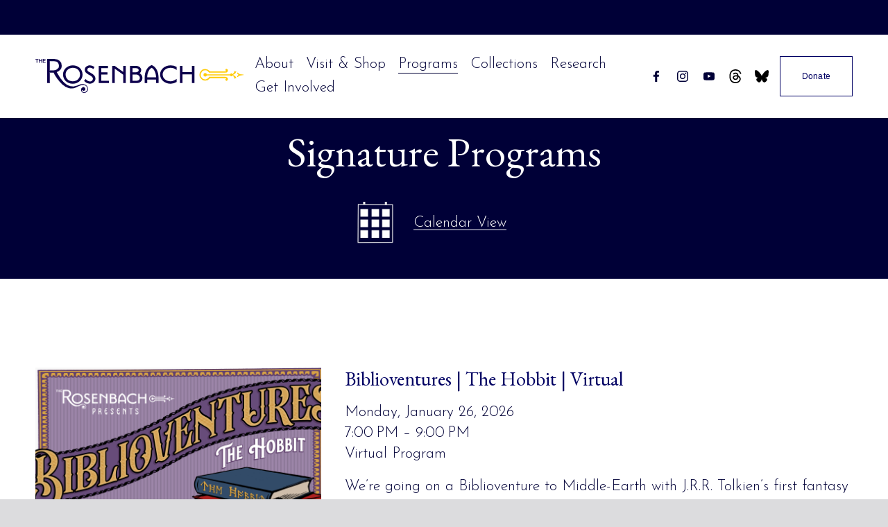

--- FILE ---
content_type: text/html;charset=utf-8
request_url: https://www.rosenbach.org/programs
body_size: 77703
content:
<!doctype html>
<html xmlns:og="http://opengraphprotocol.org/schema/" xmlns:fb="http://www.facebook.com/2008/fbml" lang="en-US"  >
  <head>
    <meta http-equiv="X-UA-Compatible" content="IE=edge,chrome=1">
    <meta name="viewport" content="width=device-width, initial-scale=1">
    <!-- This is Squarespace. --><!-- rosenbach -->
<base href="">
<meta charset="utf-8" />
<title>Signature Programs &mdash; The Rosenbach Museum &amp; Library</title>
<meta http-equiv="Accept-CH" content="Sec-CH-UA-Platform-Version, Sec-CH-UA-Model" /><link rel="icon" type="image/x-icon" href="https://images.squarespace-cdn.com/content/v1/66fb68a83ed38c0c99c762f9/140007bb-5a12-436a-8a37-dd8f88a96b7a/favicon.ico?format=100w"/>
<link rel="canonical" href="https://www.rosenbach.org/programs"/>
<meta property="og:site_name" content="The Rosenbach Museum &amp; Library"/>
<meta property="og:title" content="Signature Programs &mdash; The Rosenbach Museum &amp; Library"/>
<meta property="og:url" content="https://www.rosenbach.org/programs"/>
<meta property="og:type" content="website"/>
<meta itemprop="name" content="Signature Programs — The Rosenbach Museum &amp; Library"/>
<meta itemprop="url" content="https://www.rosenbach.org/programs"/>
<meta name="twitter:title" content="Signature Programs — The Rosenbach Museum &amp; Library"/>
<meta name="twitter:url" content="https://www.rosenbach.org/programs"/>
<meta name="twitter:card" content="summary"/>
<meta name="description" content="" />
<link rel="preconnect" href="https://images.squarespace-cdn.com">
<link rel="preconnect" href="https://fonts.gstatic.com" crossorigin>
<link rel="stylesheet" href="https://fonts.googleapis.com/css2?family=EB+Garamond:ital,wght@0,400;0,700;1,400;1,700&family=Josefin+Sans:ital,wght@0,300;0,700;1,300;1,700"><script type="text/javascript" crossorigin="anonymous" defer="true" nomodule="nomodule" src="//assets.squarespace.com/@sqs/polyfiller/1.6/legacy.js"></script>
<script type="text/javascript" crossorigin="anonymous" defer="true" src="//assets.squarespace.com/@sqs/polyfiller/1.6/modern.js"></script>
<script type="text/javascript">SQUARESPACE_ROLLUPS = {};</script>
<script>(function(rollups, name) { if (!rollups[name]) { rollups[name] = {}; } rollups[name].js = ["//assets.squarespace.com/universal/scripts-compressed/extract-css-runtime-f5688559401839b0-min.en-US.js"]; })(SQUARESPACE_ROLLUPS, 'squarespace-extract_css_runtime');</script>
<script crossorigin="anonymous" src="//assets.squarespace.com/universal/scripts-compressed/extract-css-runtime-f5688559401839b0-min.en-US.js" defer ></script><script>(function(rollups, name) { if (!rollups[name]) { rollups[name] = {}; } rollups[name].js = ["//assets.squarespace.com/universal/scripts-compressed/extract-css-moment-js-vendor-6f2a1f6ec9a41489-min.en-US.js"]; })(SQUARESPACE_ROLLUPS, 'squarespace-extract_css_moment_js_vendor');</script>
<script crossorigin="anonymous" src="//assets.squarespace.com/universal/scripts-compressed/extract-css-moment-js-vendor-6f2a1f6ec9a41489-min.en-US.js" defer ></script><script>(function(rollups, name) { if (!rollups[name]) { rollups[name] = {}; } rollups[name].js = ["//assets.squarespace.com/universal/scripts-compressed/cldr-resource-pack-22ed584d99d9b83d-min.en-US.js"]; })(SQUARESPACE_ROLLUPS, 'squarespace-cldr_resource_pack');</script>
<script crossorigin="anonymous" src="//assets.squarespace.com/universal/scripts-compressed/cldr-resource-pack-22ed584d99d9b83d-min.en-US.js" defer ></script><script>(function(rollups, name) { if (!rollups[name]) { rollups[name] = {}; } rollups[name].js = ["//assets.squarespace.com/universal/scripts-compressed/common-vendors-stable-fbd854d40b0804b7-min.en-US.js"]; })(SQUARESPACE_ROLLUPS, 'squarespace-common_vendors_stable');</script>
<script crossorigin="anonymous" src="//assets.squarespace.com/universal/scripts-compressed/common-vendors-stable-fbd854d40b0804b7-min.en-US.js" defer ></script><script>(function(rollups, name) { if (!rollups[name]) { rollups[name] = {}; } rollups[name].js = ["//assets.squarespace.com/universal/scripts-compressed/common-vendors-ca5ce1a64a3152e7-min.en-US.js"]; })(SQUARESPACE_ROLLUPS, 'squarespace-common_vendors');</script>
<script crossorigin="anonymous" src="//assets.squarespace.com/universal/scripts-compressed/common-vendors-ca5ce1a64a3152e7-min.en-US.js" defer ></script><script>(function(rollups, name) { if (!rollups[name]) { rollups[name] = {}; } rollups[name].js = ["//assets.squarespace.com/universal/scripts-compressed/common-9eac92c4e42a801a-min.en-US.js"]; })(SQUARESPACE_ROLLUPS, 'squarespace-common');</script>
<script crossorigin="anonymous" src="//assets.squarespace.com/universal/scripts-compressed/common-9eac92c4e42a801a-min.en-US.js" defer ></script><script>(function(rollups, name) { if (!rollups[name]) { rollups[name] = {}; } rollups[name].js = ["//assets.squarespace.com/universal/scripts-compressed/user-account-core-8b0a84d12ccf2da8-min.en-US.js"]; })(SQUARESPACE_ROLLUPS, 'squarespace-user_account_core');</script>
<script crossorigin="anonymous" src="//assets.squarespace.com/universal/scripts-compressed/user-account-core-8b0a84d12ccf2da8-min.en-US.js" defer ></script><script>(function(rollups, name) { if (!rollups[name]) { rollups[name] = {}; } rollups[name].css = ["//assets.squarespace.com/universal/styles-compressed/user-account-core-d101a9d3cd0580b1-min.en-US.css"]; })(SQUARESPACE_ROLLUPS, 'squarespace-user_account_core');</script>
<link rel="stylesheet" type="text/css" href="//assets.squarespace.com/universal/styles-compressed/user-account-core-d101a9d3cd0580b1-min.en-US.css"><script>(function(rollups, name) { if (!rollups[name]) { rollups[name] = {}; } rollups[name].js = ["//assets.squarespace.com/universal/scripts-compressed/performance-6c7058b44420b6db-min.en-US.js"]; })(SQUARESPACE_ROLLUPS, 'squarespace-performance');</script>
<script crossorigin="anonymous" src="//assets.squarespace.com/universal/scripts-compressed/performance-6c7058b44420b6db-min.en-US.js" defer ></script><script data-name="static-context">Static = window.Static || {}; Static.SQUARESPACE_CONTEXT = {"betaFeatureFlags":["enable_form_submission_trigger","i18n_beta_website_locales","contacts_and_campaigns_redesign","campaigns_new_image_layout_picker","nested_categories","campaigns_import_discounts","campaigns_discount_section_in_automations","section-sdk-plp-list-view-atc-button-enabled","modernized-pdp-m2-enabled","campaigns_discount_section_in_blasts","scripts_defer","override_block_styles","commerce-product-forms-rendering","member_areas_feature","campaigns_thumbnail_layout","new_stacked_index","marketing_automations","marketing_landing_page","campaigns_merch_state","enable_modernized_pdp_m3_layout_data","supports_versioned_template_assets","form_block_first_last_name_required"],"facebookAppId":"314192535267336","facebookApiVersion":"v6.0","rollups":{"squarespace-announcement-bar":{"js":"//assets.squarespace.com/universal/scripts-compressed/announcement-bar-92ab1c4891022f1d-min.en-US.js"},"squarespace-audio-player":{"css":"//assets.squarespace.com/universal/styles-compressed/audio-player-b05f5197a871c566-min.en-US.css","js":"//assets.squarespace.com/universal/scripts-compressed/audio-player-48b2ef79cf1c7ffb-min.en-US.js"},"squarespace-blog-collection-list":{"css":"//assets.squarespace.com/universal/styles-compressed/blog-collection-list-b4046463b72f34e2-min.en-US.css","js":"//assets.squarespace.com/universal/scripts-compressed/blog-collection-list-f78db80fc1cd6fce-min.en-US.js"},"squarespace-calendar-block-renderer":{"css":"//assets.squarespace.com/universal/styles-compressed/calendar-block-renderer-b72d08ba4421f5a0-min.en-US.css","js":"//assets.squarespace.com/universal/scripts-compressed/calendar-block-renderer-550530d9b21148ea-min.en-US.js"},"squarespace-chartjs-helpers":{"css":"//assets.squarespace.com/universal/styles-compressed/chartjs-helpers-96b256171ee039c1-min.en-US.css","js":"//assets.squarespace.com/universal/scripts-compressed/chartjs-helpers-4fd57f343946d08e-min.en-US.js"},"squarespace-comments":{"css":"//assets.squarespace.com/universal/styles-compressed/comments-1005d8fa07d32785-min.en-US.css","js":"//assets.squarespace.com/universal/scripts-compressed/comments-d922b45b8f50411f-min.en-US.js"},"squarespace-custom-css-popup":{"css":"//assets.squarespace.com/universal/styles-compressed/custom-css-popup-679a91a14e6e13a0-min.en-US.css","js":"//assets.squarespace.com/universal/scripts-compressed/custom-css-popup-694ba9f86535171d-min.en-US.js"},"squarespace-dialog":{"css":"//assets.squarespace.com/universal/styles-compressed/dialog-f9093f2d526b94df-min.en-US.css","js":"//assets.squarespace.com/universal/scripts-compressed/dialog-2540b905667f1e8a-min.en-US.js"},"squarespace-events-collection":{"css":"//assets.squarespace.com/universal/styles-compressed/events-collection-b72d08ba4421f5a0-min.en-US.css","js":"//assets.squarespace.com/universal/scripts-compressed/events-collection-3e7891c6b5666deb-min.en-US.js"},"squarespace-form-rendering-utils":{"js":"//assets.squarespace.com/universal/scripts-compressed/form-rendering-utils-1e98ecf968b71382-min.en-US.js"},"squarespace-forms":{"css":"//assets.squarespace.com/universal/styles-compressed/forms-0afd3c6ac30bbab1-min.en-US.css","js":"//assets.squarespace.com/universal/scripts-compressed/forms-2d09c3f5449a7594-min.en-US.js"},"squarespace-gallery-collection-list":{"css":"//assets.squarespace.com/universal/styles-compressed/gallery-collection-list-b4046463b72f34e2-min.en-US.css","js":"//assets.squarespace.com/universal/scripts-compressed/gallery-collection-list-07747667a3187b76-min.en-US.js"},"squarespace-image-zoom":{"css":"//assets.squarespace.com/universal/styles-compressed/image-zoom-b4046463b72f34e2-min.en-US.css","js":"//assets.squarespace.com/universal/scripts-compressed/image-zoom-60c18dc5f8f599ea-min.en-US.js"},"squarespace-pinterest":{"css":"//assets.squarespace.com/universal/styles-compressed/pinterest-b4046463b72f34e2-min.en-US.css","js":"//assets.squarespace.com/universal/scripts-compressed/pinterest-95bcbc1cf54446d6-min.en-US.js"},"squarespace-popup-overlay":{"css":"//assets.squarespace.com/universal/styles-compressed/popup-overlay-b742b752f5880972-min.en-US.css","js":"//assets.squarespace.com/universal/scripts-compressed/popup-overlay-8991e64cae120c67-min.en-US.js"},"squarespace-product-quick-view":{"css":"//assets.squarespace.com/universal/styles-compressed/product-quick-view-da3f631e5a2b9554-min.en-US.css","js":"//assets.squarespace.com/universal/scripts-compressed/product-quick-view-6d68dff0cfe93a85-min.en-US.js"},"squarespace-products-collection-item-v2":{"css":"//assets.squarespace.com/universal/styles-compressed/products-collection-item-v2-b4046463b72f34e2-min.en-US.css","js":"//assets.squarespace.com/universal/scripts-compressed/products-collection-item-v2-e3a3f101748fca6e-min.en-US.js"},"squarespace-products-collection-list-v2":{"css":"//assets.squarespace.com/universal/styles-compressed/products-collection-list-v2-b4046463b72f34e2-min.en-US.css","js":"//assets.squarespace.com/universal/scripts-compressed/products-collection-list-v2-eedc544f4cc56af4-min.en-US.js"},"squarespace-search-page":{"css":"//assets.squarespace.com/universal/styles-compressed/search-page-90a67fc09b9b32c6-min.en-US.css","js":"//assets.squarespace.com/universal/scripts-compressed/search-page-0ff0e020ab1fa1a7-min.en-US.js"},"squarespace-search-preview":{"js":"//assets.squarespace.com/universal/scripts-compressed/search-preview-0cd39e3057f784ac-min.en-US.js"},"squarespace-simple-liking":{"css":"//assets.squarespace.com/universal/styles-compressed/simple-liking-701bf8bbc05ec6aa-min.en-US.css","js":"//assets.squarespace.com/universal/scripts-compressed/simple-liking-c63bf8989a1c119a-min.en-US.js"},"squarespace-social-buttons":{"css":"//assets.squarespace.com/universal/styles-compressed/social-buttons-95032e5fa98e47a5-min.en-US.css","js":"//assets.squarespace.com/universal/scripts-compressed/social-buttons-0d3103d68d9577b7-min.en-US.js"},"squarespace-tourdates":{"css":"//assets.squarespace.com/universal/styles-compressed/tourdates-b4046463b72f34e2-min.en-US.css","js":"//assets.squarespace.com/universal/scripts-compressed/tourdates-6935a85e44fbeb38-min.en-US.js"},"squarespace-website-overlays-manager":{"css":"//assets.squarespace.com/universal/styles-compressed/website-overlays-manager-07ea5a4e004e6710-min.en-US.css","js":"//assets.squarespace.com/universal/scripts-compressed/website-overlays-manager-70d38206948bb16f-min.en-US.js"}},"pageType":1,"website":{"id":"66fb68a83ed38c0c99c762f9","identifier":"rosenbach","websiteType":1,"contentModifiedOn":1768409575096,"cloneable":false,"hasBeenCloneable":false,"siteStatus":{},"language":"en-US","translationLocale":"en-US","formattingLocale":"en-US","timeZone":"America/New_York","machineTimeZoneOffset":-18000000,"timeZoneOffset":-18000000,"timeZoneAbbr":"EST","siteTitle":"The Rosenbach Museum & Library","fullSiteTitle":"Signature Programs \u2014 The Rosenbach Museum & Library","location":{},"logoImageId":"66fb6ca8e3242d337683be96","shareButtonOptions":{"1":true,"8":true,"7":true,"6":true,"3":true,"2":true,"4":true},"logoImageUrl":"//images.squarespace-cdn.com/content/v1/66fb68a83ed38c0c99c762f9/c6705120-5ccd-4434-b72b-aa018072a8b3/rosenbach_logo_color.png","authenticUrl":"https://www.rosenbach.org","internalUrl":"https://rosenbach.squarespace.com","baseUrl":"https://www.rosenbach.org","primaryDomain":"www.rosenbach.org","sslSetting":3,"isHstsEnabled":true,"socialAccounts":[{"serviceId":60,"screenname":"Facebook","addedOn":1727753429589,"profileUrl":"https://www.facebook.com/rosenbachmuseum","iconEnabled":true,"serviceName":"facebook-unauth"},{"serviceId":64,"screenname":"Instagram","addedOn":1727753429600,"profileUrl":"https://www.instagram.com/therosenbach","iconEnabled":true,"serviceName":"instagram-unauth"},{"serviceId":69,"screenname":"YouTube","addedOn":1739294259565,"profileUrl":"https://youtube.com/@RosenbachMuseum","iconEnabled":true,"serviceName":"youtube-unauth"},{"serviceId":74,"screenname":"URL","addedOn":1739448310841,"profileUrl":"https://www.threads.com/@therosenbach","iconEnabled":true,"serviceName":"url"},{"serviceId":74,"screenname":"URL","addedOn":1739448327126,"profileUrl":"https://bsky.app/profile/rosenbachmuseum.bsky.social","iconEnabled":true,"serviceName":"url"}],"typekitId":"","statsMigrated":false,"imageMetadataProcessingEnabled":false,"screenshotId":"2aae70a76b156ff3c3870f7e73b02b8a8377a404b9ba8437261c2c76908ed394","captchaSettings":{"siteKey":"","enabledForDonations":false},"showOwnerLogin":false},"websiteSettings":{"id":"66fb68a83ed38c0c99c762fc","websiteId":"66fb68a83ed38c0c99c762f9","subjects":[],"country":"US","state":"PA","simpleLikingEnabled":true,"mobileInfoBarSettings":{"isContactEmailEnabled":false,"isContactPhoneNumberEnabled":false,"isLocationEnabled":false,"isBusinessHoursEnabled":false},"announcementBarSettings":{"style":2,"text":"<p class=\"\" data-rte-preserve-empty=\"true\" style=\"white-space:pre-wrap;\">We have postponed our Burns Night celebration. The new date is <strong>Friday, February 6th</strong> at <strong>6:30&nbsp;p.m. ET</strong>.&nbsp;</p><p class=\"\" data-rte-preserve-empty=\"true\" style=\"white-space:pre-wrap;\"></p><p class=\"\" data-rte-preserve-empty=\"true\" style=\"white-space:pre-wrap;\">The Republic of Letters Book Club scheduled for Tuesday, January 27, has been postponed to <strong>Tuesday, February 3rd </strong>at<strong> 5:30 p.m. ET.</strong></p><p class=\"\" data-rte-preserve-empty=\"true\" style=\"white-space:pre-wrap;\"></p><p class=\"\" data-rte-preserve-empty=\"true\" style=\"white-space:pre-wrap;\">Due to a facilities project, there will be no guided tour on Friday, January 30. The self-guided tour will only be available after 1 pm.&nbsp;Thank you for your understanding.</p>"},"popupOverlaySettings":{"style":2,"showOnScroll":true,"scrollPercentage":25,"showOnTimer":true,"timerDelay":0,"showUntilSignup":true,"displayFrequency":30,"enableMobile":true,"enabledPages":[],"showOnAllPages":true,"version":1},"commentLikesAllowed":true,"commentAnonAllowed":true,"commentThreaded":true,"commentApprovalRequired":true,"commentAvatarsOn":false,"commentSortType":2,"commentFlagThreshold":0,"commentFlagsAllowed":false,"commentEnableByDefault":true,"commentDisableAfterDaysDefault":0,"disqusShortname":"","commentsEnabled":true,"businessHours":{},"storeSettings":{"returnPolicy":null,"termsOfService":null,"privacyPolicy":null,"expressCheckout":false,"continueShoppingLinkUrl":"/","useLightCart":false,"showNoteField":false,"shippingCountryDefaultValue":"US","billToShippingDefaultValue":false,"showShippingPhoneNumber":true,"isShippingPhoneRequired":false,"showBillingPhoneNumber":true,"isBillingPhoneRequired":false,"currenciesSupported":["USD","CAD","GBP","AUD","EUR","CHF","NOK","SEK","DKK","NZD","SGD","MXN","HKD","CZK","ILS","MYR","RUB","PHP","PLN","THB","BRL","ARS","COP","IDR","INR","JPY","ZAR"],"defaultCurrency":"USD","selectedCurrency":"USD","measurementStandard":1,"showCustomCheckoutForm":false,"checkoutPageMarketingOptInEnabled":true,"enableMailingListOptInByDefault":false,"sameAsRetailLocation":false,"merchandisingSettings":{"scarcityEnabledOnProductItems":false,"scarcityEnabledOnProductBlocks":false,"scarcityMessageType":"DEFAULT_SCARCITY_MESSAGE","scarcityThreshold":10,"multipleQuantityAllowedForServices":true,"restockNotificationsEnabled":false,"restockNotificationsSuccessText":"","restockNotificationsMailingListSignUpEnabled":false,"relatedProductsEnabled":false,"relatedProductsOrdering":"random","soldOutVariantsDropdownDisabled":false,"productComposerOptedIn":false,"productComposerABTestOptedOut":false,"productReviewsEnabled":false},"minimumOrderSubtotalEnabled":false,"minimumOrderSubtotal":{"currency":"USD","value":"0.00"},"addToCartConfirmationType":2,"isLive":false,"multipleQuantityAllowedForServices":true},"useEscapeKeyToLogin":false,"ssBadgeType":1,"ssBadgePosition":4,"ssBadgeVisibility":1,"ssBadgeDevices":1,"pinterestOverlayOptions":{"mode":"disabled","size":"small","shape":"rect"},"userAccountsSettings":{"loginAllowed":true,"signupAllowed":true}},"cookieSettings":{"isCookieBannerEnabled":false,"isRestrictiveCookiePolicyEnabled":false,"cookieBannerText":"","cookieBannerTheme":"","cookieBannerVariant":"","cookieBannerPosition":"","cookieBannerCtaVariant":"","cookieBannerCtaText":"","cookieBannerAcceptType":"OPT_IN","cookieBannerOptOutCtaText":"","cookieBannerHasOptOut":false,"cookieBannerHasManageCookies":true,"cookieBannerManageCookiesLabel":"","cookieBannerSavedPreferencesText":"","cookieBannerSavedPreferencesLayout":"PILL"},"websiteCloneable":false,"collection":{"title":"Signature Programs","id":"66fb872c2eb702703d964249","fullUrl":"/programs","type":1,"permissionType":1},"subscribed":false,"appDomain":"squarespace.com","templateTweakable":true,"tweakJSON":{"form-use-theme-colors":"true","header-logo-height":"50px","header-mobile-logo-max-height":"30px","header-vert-padding":"2vw","header-width":"Full","maxPageWidth":"1400px","mobile-header-vert-padding":"6vw","pagePadding":"4vw","tweak-blog-alternating-side-by-side-image-aspect-ratio":"1:1 Square","tweak-blog-alternating-side-by-side-image-spacing":"6%","tweak-blog-alternating-side-by-side-meta-spacing":"20px","tweak-blog-alternating-side-by-side-primary-meta":"Categories","tweak-blog-alternating-side-by-side-read-more-spacing":"20px","tweak-blog-alternating-side-by-side-secondary-meta":"Date","tweak-blog-basic-grid-columns":"3","tweak-blog-basic-grid-image-aspect-ratio":"3:2 Standard","tweak-blog-basic-grid-image-spacing":"35px","tweak-blog-basic-grid-meta-spacing":"25px","tweak-blog-basic-grid-primary-meta":"Categories","tweak-blog-basic-grid-read-more-spacing":"20px","tweak-blog-basic-grid-secondary-meta":"Date","tweak-blog-item-custom-width":"75","tweak-blog-item-show-author-profile":"false","tweak-blog-item-width":"Custom","tweak-blog-masonry-columns":"2","tweak-blog-masonry-horizontal-spacing":"30px","tweak-blog-masonry-image-spacing":"20px","tweak-blog-masonry-meta-spacing":"20px","tweak-blog-masonry-primary-meta":"Categories","tweak-blog-masonry-read-more-spacing":"20px","tweak-blog-masonry-secondary-meta":"Date","tweak-blog-masonry-vertical-spacing":"30px","tweak-blog-side-by-side-image-aspect-ratio":"1:1 Square","tweak-blog-side-by-side-image-spacing":"5%","tweak-blog-side-by-side-meta-spacing":"10px","tweak-blog-side-by-side-primary-meta":"None","tweak-blog-side-by-side-read-more-spacing":"5px","tweak-blog-side-by-side-secondary-meta":"None","tweak-blog-single-column-image-spacing":"50px","tweak-blog-single-column-meta-spacing":"30px","tweak-blog-single-column-primary-meta":"Categories","tweak-blog-single-column-read-more-spacing":"15px","tweak-blog-single-column-secondary-meta":"Date","tweak-events-stacked-show-thumbnails":"true","tweak-events-stacked-thumbnail-size":"3:2 Standard","tweak-fixed-header":"false","tweak-fixed-header-style":"Basic","tweak-global-animations-animation-curve":"ease","tweak-global-animations-animation-delay":"0.1s","tweak-global-animations-animation-duration":"0.1s","tweak-global-animations-animation-style":"fade","tweak-global-animations-animation-type":"none","tweak-global-animations-complexity-level":"detailed","tweak-global-animations-enabled":"false","tweak-portfolio-grid-basic-custom-height":"50","tweak-portfolio-grid-overlay-custom-height":"50","tweak-portfolio-hover-follow-acceleration":"10%","tweak-portfolio-hover-follow-animation-duration":"Fast","tweak-portfolio-hover-follow-animation-type":"Fade","tweak-portfolio-hover-follow-delimiter":"Bullet","tweak-portfolio-hover-follow-front":"false","tweak-portfolio-hover-follow-layout":"Inline","tweak-portfolio-hover-follow-size":"50","tweak-portfolio-hover-follow-text-spacing-x":"1.5","tweak-portfolio-hover-follow-text-spacing-y":"1.5","tweak-portfolio-hover-static-animation-duration":"Fast","tweak-portfolio-hover-static-animation-type":"Fade","tweak-portfolio-hover-static-delimiter":"Hyphen","tweak-portfolio-hover-static-front":"true","tweak-portfolio-hover-static-layout":"Inline","tweak-portfolio-hover-static-size":"50","tweak-portfolio-hover-static-text-spacing-x":"1.5","tweak-portfolio-hover-static-text-spacing-y":"1.5","tweak-portfolio-index-background-animation-duration":"Medium","tweak-portfolio-index-background-animation-type":"Fade","tweak-portfolio-index-background-custom-height":"50","tweak-portfolio-index-background-delimiter":"None","tweak-portfolio-index-background-height":"Large","tweak-portfolio-index-background-horizontal-alignment":"Center","tweak-portfolio-index-background-link-format":"Stacked","tweak-portfolio-index-background-persist":"false","tweak-portfolio-index-background-vertical-alignment":"Middle","tweak-portfolio-index-background-width":"Full","tweak-transparent-header":"false"},"templateId":"5c5a519771c10ba3470d8101","templateVersion":"7.1","pageFeatures":[1,2,4],"gmRenderKey":"QUl6YVN5Q0JUUk9xNkx1dkZfSUUxcjQ2LVQ0QWVUU1YtMGQ3bXk4","templateScriptsRootUrl":"https://static1.squarespace.com/static/vta/5c5a519771c10ba3470d8101/scripts/","impersonatedSession":false,"tzData":{"zones":[[-300,"US","E%sT",null]],"rules":{"US":[[1967,2006,null,"Oct","lastSun","2:00","0","S"],[1987,2006,null,"Apr","Sun>=1","2:00","1:00","D"],[2007,"max",null,"Mar","Sun>=8","2:00","1:00","D"],[2007,"max",null,"Nov","Sun>=1","2:00","0","S"]]}},"showAnnouncementBar":true,"recaptchaEnterpriseContext":{"recaptchaEnterpriseSiteKey":"6LdDFQwjAAAAAPigEvvPgEVbb7QBm-TkVJdDTlAv"},"i18nContext":{"timeZoneData":{"id":"America/New_York","name":"Eastern Time"}},"env":"PRODUCTION","visitorFormContext":{"formFieldFormats":{"countries":[{"name":"Afghanistan","code":"AF","phoneCode":"+93"},{"name":"\u00C5land Islands","code":"AX","phoneCode":"+358"},{"name":"Albania","code":"AL","phoneCode":"+355"},{"name":"Algeria","code":"DZ","phoneCode":"+213"},{"name":"American Samoa","code":"AS","phoneCode":"+1"},{"name":"Andorra","code":"AD","phoneCode":"+376"},{"name":"Angola","code":"AO","phoneCode":"+244"},{"name":"Anguilla","code":"AI","phoneCode":"+1"},{"name":"Antigua & Barbuda","code":"AG","phoneCode":"+1"},{"name":"Argentina","code":"AR","phoneCode":"+54"},{"name":"Armenia","code":"AM","phoneCode":"+374"},{"name":"Aruba","code":"AW","phoneCode":"+297"},{"name":"Ascension Island","code":"AC","phoneCode":"+247"},{"name":"Australia","code":"AU","phoneCode":"+61"},{"name":"Austria","code":"AT","phoneCode":"+43"},{"name":"Azerbaijan","code":"AZ","phoneCode":"+994"},{"name":"Bahamas","code":"BS","phoneCode":"+1"},{"name":"Bahrain","code":"BH","phoneCode":"+973"},{"name":"Bangladesh","code":"BD","phoneCode":"+880"},{"name":"Barbados","code":"BB","phoneCode":"+1"},{"name":"Belarus","code":"BY","phoneCode":"+375"},{"name":"Belgium","code":"BE","phoneCode":"+32"},{"name":"Belize","code":"BZ","phoneCode":"+501"},{"name":"Benin","code":"BJ","phoneCode":"+229"},{"name":"Bermuda","code":"BM","phoneCode":"+1"},{"name":"Bhutan","code":"BT","phoneCode":"+975"},{"name":"Bolivia","code":"BO","phoneCode":"+591"},{"name":"Bosnia & Herzegovina","code":"BA","phoneCode":"+387"},{"name":"Botswana","code":"BW","phoneCode":"+267"},{"name":"Brazil","code":"BR","phoneCode":"+55"},{"name":"British Indian Ocean Territory","code":"IO","phoneCode":"+246"},{"name":"British Virgin Islands","code":"VG","phoneCode":"+1"},{"name":"Brunei","code":"BN","phoneCode":"+673"},{"name":"Bulgaria","code":"BG","phoneCode":"+359"},{"name":"Burkina Faso","code":"BF","phoneCode":"+226"},{"name":"Burundi","code":"BI","phoneCode":"+257"},{"name":"Cambodia","code":"KH","phoneCode":"+855"},{"name":"Cameroon","code":"CM","phoneCode":"+237"},{"name":"Canada","code":"CA","phoneCode":"+1"},{"name":"Cape Verde","code":"CV","phoneCode":"+238"},{"name":"Caribbean Netherlands","code":"BQ","phoneCode":"+599"},{"name":"Cayman Islands","code":"KY","phoneCode":"+1"},{"name":"Central African Republic","code":"CF","phoneCode":"+236"},{"name":"Chad","code":"TD","phoneCode":"+235"},{"name":"Chile","code":"CL","phoneCode":"+56"},{"name":"China","code":"CN","phoneCode":"+86"},{"name":"Christmas Island","code":"CX","phoneCode":"+61"},{"name":"Cocos (Keeling) Islands","code":"CC","phoneCode":"+61"},{"name":"Colombia","code":"CO","phoneCode":"+57"},{"name":"Comoros","code":"KM","phoneCode":"+269"},{"name":"Congo - Brazzaville","code":"CG","phoneCode":"+242"},{"name":"Congo - Kinshasa","code":"CD","phoneCode":"+243"},{"name":"Cook Islands","code":"CK","phoneCode":"+682"},{"name":"Costa Rica","code":"CR","phoneCode":"+506"},{"name":"C\u00F4te d\u2019Ivoire","code":"CI","phoneCode":"+225"},{"name":"Croatia","code":"HR","phoneCode":"+385"},{"name":"Cuba","code":"CU","phoneCode":"+53"},{"name":"Cura\u00E7ao","code":"CW","phoneCode":"+599"},{"name":"Cyprus","code":"CY","phoneCode":"+357"},{"name":"Czechia","code":"CZ","phoneCode":"+420"},{"name":"Denmark","code":"DK","phoneCode":"+45"},{"name":"Djibouti","code":"DJ","phoneCode":"+253"},{"name":"Dominica","code":"DM","phoneCode":"+1"},{"name":"Dominican Republic","code":"DO","phoneCode":"+1"},{"name":"Ecuador","code":"EC","phoneCode":"+593"},{"name":"Egypt","code":"EG","phoneCode":"+20"},{"name":"El Salvador","code":"SV","phoneCode":"+503"},{"name":"Equatorial Guinea","code":"GQ","phoneCode":"+240"},{"name":"Eritrea","code":"ER","phoneCode":"+291"},{"name":"Estonia","code":"EE","phoneCode":"+372"},{"name":"Eswatini","code":"SZ","phoneCode":"+268"},{"name":"Ethiopia","code":"ET","phoneCode":"+251"},{"name":"Falkland Islands","code":"FK","phoneCode":"+500"},{"name":"Faroe Islands","code":"FO","phoneCode":"+298"},{"name":"Fiji","code":"FJ","phoneCode":"+679"},{"name":"Finland","code":"FI","phoneCode":"+358"},{"name":"France","code":"FR","phoneCode":"+33"},{"name":"French Guiana","code":"GF","phoneCode":"+594"},{"name":"French Polynesia","code":"PF","phoneCode":"+689"},{"name":"Gabon","code":"GA","phoneCode":"+241"},{"name":"Gambia","code":"GM","phoneCode":"+220"},{"name":"Georgia","code":"GE","phoneCode":"+995"},{"name":"Germany","code":"DE","phoneCode":"+49"},{"name":"Ghana","code":"GH","phoneCode":"+233"},{"name":"Gibraltar","code":"GI","phoneCode":"+350"},{"name":"Greece","code":"GR","phoneCode":"+30"},{"name":"Greenland","code":"GL","phoneCode":"+299"},{"name":"Grenada","code":"GD","phoneCode":"+1"},{"name":"Guadeloupe","code":"GP","phoneCode":"+590"},{"name":"Guam","code":"GU","phoneCode":"+1"},{"name":"Guatemala","code":"GT","phoneCode":"+502"},{"name":"Guernsey","code":"GG","phoneCode":"+44"},{"name":"Guinea","code":"GN","phoneCode":"+224"},{"name":"Guinea-Bissau","code":"GW","phoneCode":"+245"},{"name":"Guyana","code":"GY","phoneCode":"+592"},{"name":"Haiti","code":"HT","phoneCode":"+509"},{"name":"Honduras","code":"HN","phoneCode":"+504"},{"name":"Hong Kong SAR China","code":"HK","phoneCode":"+852"},{"name":"Hungary","code":"HU","phoneCode":"+36"},{"name":"Iceland","code":"IS","phoneCode":"+354"},{"name":"India","code":"IN","phoneCode":"+91"},{"name":"Indonesia","code":"ID","phoneCode":"+62"},{"name":"Iran","code":"IR","phoneCode":"+98"},{"name":"Iraq","code":"IQ","phoneCode":"+964"},{"name":"Ireland","code":"IE","phoneCode":"+353"},{"name":"Isle of Man","code":"IM","phoneCode":"+44"},{"name":"Israel","code":"IL","phoneCode":"+972"},{"name":"Italy","code":"IT","phoneCode":"+39"},{"name":"Jamaica","code":"JM","phoneCode":"+1"},{"name":"Japan","code":"JP","phoneCode":"+81"},{"name":"Jersey","code":"JE","phoneCode":"+44"},{"name":"Jordan","code":"JO","phoneCode":"+962"},{"name":"Kazakhstan","code":"KZ","phoneCode":"+7"},{"name":"Kenya","code":"KE","phoneCode":"+254"},{"name":"Kiribati","code":"KI","phoneCode":"+686"},{"name":"Kosovo","code":"XK","phoneCode":"+383"},{"name":"Kuwait","code":"KW","phoneCode":"+965"},{"name":"Kyrgyzstan","code":"KG","phoneCode":"+996"},{"name":"Laos","code":"LA","phoneCode":"+856"},{"name":"Latvia","code":"LV","phoneCode":"+371"},{"name":"Lebanon","code":"LB","phoneCode":"+961"},{"name":"Lesotho","code":"LS","phoneCode":"+266"},{"name":"Liberia","code":"LR","phoneCode":"+231"},{"name":"Libya","code":"LY","phoneCode":"+218"},{"name":"Liechtenstein","code":"LI","phoneCode":"+423"},{"name":"Lithuania","code":"LT","phoneCode":"+370"},{"name":"Luxembourg","code":"LU","phoneCode":"+352"},{"name":"Macao SAR China","code":"MO","phoneCode":"+853"},{"name":"Madagascar","code":"MG","phoneCode":"+261"},{"name":"Malawi","code":"MW","phoneCode":"+265"},{"name":"Malaysia","code":"MY","phoneCode":"+60"},{"name":"Maldives","code":"MV","phoneCode":"+960"},{"name":"Mali","code":"ML","phoneCode":"+223"},{"name":"Malta","code":"MT","phoneCode":"+356"},{"name":"Marshall Islands","code":"MH","phoneCode":"+692"},{"name":"Martinique","code":"MQ","phoneCode":"+596"},{"name":"Mauritania","code":"MR","phoneCode":"+222"},{"name":"Mauritius","code":"MU","phoneCode":"+230"},{"name":"Mayotte","code":"YT","phoneCode":"+262"},{"name":"Mexico","code":"MX","phoneCode":"+52"},{"name":"Micronesia","code":"FM","phoneCode":"+691"},{"name":"Moldova","code":"MD","phoneCode":"+373"},{"name":"Monaco","code":"MC","phoneCode":"+377"},{"name":"Mongolia","code":"MN","phoneCode":"+976"},{"name":"Montenegro","code":"ME","phoneCode":"+382"},{"name":"Montserrat","code":"MS","phoneCode":"+1"},{"name":"Morocco","code":"MA","phoneCode":"+212"},{"name":"Mozambique","code":"MZ","phoneCode":"+258"},{"name":"Myanmar (Burma)","code":"MM","phoneCode":"+95"},{"name":"Namibia","code":"NA","phoneCode":"+264"},{"name":"Nauru","code":"NR","phoneCode":"+674"},{"name":"Nepal","code":"NP","phoneCode":"+977"},{"name":"Netherlands","code":"NL","phoneCode":"+31"},{"name":"New Caledonia","code":"NC","phoneCode":"+687"},{"name":"New Zealand","code":"NZ","phoneCode":"+64"},{"name":"Nicaragua","code":"NI","phoneCode":"+505"},{"name":"Niger","code":"NE","phoneCode":"+227"},{"name":"Nigeria","code":"NG","phoneCode":"+234"},{"name":"Niue","code":"NU","phoneCode":"+683"},{"name":"Norfolk Island","code":"NF","phoneCode":"+672"},{"name":"Northern Mariana Islands","code":"MP","phoneCode":"+1"},{"name":"North Korea","code":"KP","phoneCode":"+850"},{"name":"North Macedonia","code":"MK","phoneCode":"+389"},{"name":"Norway","code":"NO","phoneCode":"+47"},{"name":"Oman","code":"OM","phoneCode":"+968"},{"name":"Pakistan","code":"PK","phoneCode":"+92"},{"name":"Palau","code":"PW","phoneCode":"+680"},{"name":"Palestinian Territories","code":"PS","phoneCode":"+970"},{"name":"Panama","code":"PA","phoneCode":"+507"},{"name":"Papua New Guinea","code":"PG","phoneCode":"+675"},{"name":"Paraguay","code":"PY","phoneCode":"+595"},{"name":"Peru","code":"PE","phoneCode":"+51"},{"name":"Philippines","code":"PH","phoneCode":"+63"},{"name":"Poland","code":"PL","phoneCode":"+48"},{"name":"Portugal","code":"PT","phoneCode":"+351"},{"name":"Puerto Rico","code":"PR","phoneCode":"+1"},{"name":"Qatar","code":"QA","phoneCode":"+974"},{"name":"R\u00E9union","code":"RE","phoneCode":"+262"},{"name":"Romania","code":"RO","phoneCode":"+40"},{"name":"Russia","code":"RU","phoneCode":"+7"},{"name":"Rwanda","code":"RW","phoneCode":"+250"},{"name":"Samoa","code":"WS","phoneCode":"+685"},{"name":"San Marino","code":"SM","phoneCode":"+378"},{"name":"S\u00E3o Tom\u00E9 & Pr\u00EDncipe","code":"ST","phoneCode":"+239"},{"name":"Saudi Arabia","code":"SA","phoneCode":"+966"},{"name":"Senegal","code":"SN","phoneCode":"+221"},{"name":"Serbia","code":"RS","phoneCode":"+381"},{"name":"Seychelles","code":"SC","phoneCode":"+248"},{"name":"Sierra Leone","code":"SL","phoneCode":"+232"},{"name":"Singapore","code":"SG","phoneCode":"+65"},{"name":"Sint Maarten","code":"SX","phoneCode":"+1"},{"name":"Slovakia","code":"SK","phoneCode":"+421"},{"name":"Slovenia","code":"SI","phoneCode":"+386"},{"name":"Solomon Islands","code":"SB","phoneCode":"+677"},{"name":"Somalia","code":"SO","phoneCode":"+252"},{"name":"South Africa","code":"ZA","phoneCode":"+27"},{"name":"South Korea","code":"KR","phoneCode":"+82"},{"name":"South Sudan","code":"SS","phoneCode":"+211"},{"name":"Spain","code":"ES","phoneCode":"+34"},{"name":"Sri Lanka","code":"LK","phoneCode":"+94"},{"name":"St. Barth\u00E9lemy","code":"BL","phoneCode":"+590"},{"name":"St. Helena","code":"SH","phoneCode":"+290"},{"name":"St. Kitts & Nevis","code":"KN","phoneCode":"+1"},{"name":"St. Lucia","code":"LC","phoneCode":"+1"},{"name":"St. Martin","code":"MF","phoneCode":"+590"},{"name":"St. Pierre & Miquelon","code":"PM","phoneCode":"+508"},{"name":"St. Vincent & Grenadines","code":"VC","phoneCode":"+1"},{"name":"Sudan","code":"SD","phoneCode":"+249"},{"name":"Suriname","code":"SR","phoneCode":"+597"},{"name":"Svalbard & Jan Mayen","code":"SJ","phoneCode":"+47"},{"name":"Sweden","code":"SE","phoneCode":"+46"},{"name":"Switzerland","code":"CH","phoneCode":"+41"},{"name":"Syria","code":"SY","phoneCode":"+963"},{"name":"Taiwan","code":"TW","phoneCode":"+886"},{"name":"Tajikistan","code":"TJ","phoneCode":"+992"},{"name":"Tanzania","code":"TZ","phoneCode":"+255"},{"name":"Thailand","code":"TH","phoneCode":"+66"},{"name":"Timor-Leste","code":"TL","phoneCode":"+670"},{"name":"Togo","code":"TG","phoneCode":"+228"},{"name":"Tokelau","code":"TK","phoneCode":"+690"},{"name":"Tonga","code":"TO","phoneCode":"+676"},{"name":"Trinidad & Tobago","code":"TT","phoneCode":"+1"},{"name":"Tristan da Cunha","code":"TA","phoneCode":"+290"},{"name":"Tunisia","code":"TN","phoneCode":"+216"},{"name":"T\u00FCrkiye","code":"TR","phoneCode":"+90"},{"name":"Turkmenistan","code":"TM","phoneCode":"+993"},{"name":"Turks & Caicos Islands","code":"TC","phoneCode":"+1"},{"name":"Tuvalu","code":"TV","phoneCode":"+688"},{"name":"U.S. Virgin Islands","code":"VI","phoneCode":"+1"},{"name":"Uganda","code":"UG","phoneCode":"+256"},{"name":"Ukraine","code":"UA","phoneCode":"+380"},{"name":"United Arab Emirates","code":"AE","phoneCode":"+971"},{"name":"United Kingdom","code":"GB","phoneCode":"+44"},{"name":"United States","code":"US","phoneCode":"+1"},{"name":"Uruguay","code":"UY","phoneCode":"+598"},{"name":"Uzbekistan","code":"UZ","phoneCode":"+998"},{"name":"Vanuatu","code":"VU","phoneCode":"+678"},{"name":"Vatican City","code":"VA","phoneCode":"+39"},{"name":"Venezuela","code":"VE","phoneCode":"+58"},{"name":"Vietnam","code":"VN","phoneCode":"+84"},{"name":"Wallis & Futuna","code":"WF","phoneCode":"+681"},{"name":"Western Sahara","code":"EH","phoneCode":"+212"},{"name":"Yemen","code":"YE","phoneCode":"+967"},{"name":"Zambia","code":"ZM","phoneCode":"+260"},{"name":"Zimbabwe","code":"ZW","phoneCode":"+263"}],"initialPhoneFormat":{"id":0,"type":"PHONE_NUMBER","country":"US","labelLocale":"en-US","fields":[{"type":"SEPARATOR","label":"(","identifier":"LeftParen","length":0,"required":false,"metadata":{}},{"type":"FIELD","label":"1","identifier":"1","length":3,"required":false,"metadata":{}},{"type":"SEPARATOR","label":")","identifier":"RightParen","length":0,"required":false,"metadata":{}},{"type":"SEPARATOR","label":" ","identifier":"Space","length":0,"required":false,"metadata":{}},{"type":"FIELD","label":"2","identifier":"2","length":3,"required":false,"metadata":{}},{"type":"SEPARATOR","label":"-","identifier":"Dash","length":0,"required":false,"metadata":{}},{"type":"FIELD","label":"3","identifier":"3","length":14,"required":false,"metadata":{}}]},"initialNameOrder":"GIVEN_FIRST","initialAddressFormat":{"id":0,"type":"ADDRESS","country":"US","labelLocale":"en","fields":[{"type":"FIELD","label":"Address Line 1","identifier":"Line1","length":0,"required":true,"metadata":{"autocomplete":"address-line1"}},{"type":"SEPARATOR","label":"\n","identifier":"Newline","length":0,"required":false,"metadata":{}},{"type":"FIELD","label":"Address Line 2","identifier":"Line2","length":0,"required":false,"metadata":{"autocomplete":"address-line2"}},{"type":"SEPARATOR","label":"\n","identifier":"Newline","length":0,"required":false,"metadata":{}},{"type":"FIELD","label":"City","identifier":"City","length":0,"required":true,"metadata":{"autocomplete":"address-level2"}},{"type":"SEPARATOR","label":",","identifier":"Comma","length":0,"required":false,"metadata":{}},{"type":"SEPARATOR","label":" ","identifier":"Space","length":0,"required":false,"metadata":{}},{"type":"FIELD","label":"State","identifier":"State","length":0,"required":true,"metadata":{"autocomplete":"address-level1"}},{"type":"SEPARATOR","label":" ","identifier":"Space","length":0,"required":false,"metadata":{}},{"type":"FIELD","label":"ZIP Code","identifier":"Zip","length":0,"required":true,"metadata":{"autocomplete":"postal-code"}}]}},"localizedStrings":{"validation":{"noValidSelection":"A valid selection must be made.","invalidUrl":"Must be a valid URL.","stringTooLong":"Value should have a length no longer than {0}.","containsInvalidKey":"{0} contains an invalid key.","invalidTwitterUsername":"Must be a valid Twitter username.","valueOutsideRange":"Value must be in the range {0} to {1}.","invalidPassword":"Passwords should not contain whitespace.","missingRequiredSubfields":"{0} is missing required subfields: {1}","invalidCurrency":"Currency value should be formatted like 1234 or 123.99.","invalidMapSize":"Value should contain exactly {0} elements.","subfieldsRequired":"All fields in {0} are required.","formSubmissionFailed":"Form submission failed. Review the following information: {0}.","invalidCountryCode":"Country code should have an optional plus and up to 4 digits.","invalidDate":"This is not a real date.","required":"{0} is required.","invalidStringLength":"Value should be {0} characters long.","invalidEmail":"Email addresses should follow the format user@domain.com.","invalidListLength":"Value should be {0} elements long.","allEmpty":"Please fill out at least one form field.","missingRequiredQuestion":"Missing a required question.","invalidQuestion":"Contained an invalid question.","captchaFailure":"Captcha validation failed. Please try again.","stringTooShort":"Value should have a length of at least {0}.","invalid":"{0} is not valid.","formErrors":"Form Errors","containsInvalidValue":"{0} contains an invalid value.","invalidUnsignedNumber":"Numbers must contain only digits and no other characters.","invalidName":"Valid names contain only letters, numbers, spaces, ', or - characters."},"submit":"Submit","status":{"title":"{@} Block","learnMore":"Learn more"},"name":{"firstName":"First Name","lastName":"Last Name"},"lightbox":{"openForm":"Open Form"},"likert":{"agree":"Agree","stronglyDisagree":"Strongly Disagree","disagree":"Disagree","stronglyAgree":"Strongly Agree","neutral":"Neutral"},"time":{"am":"AM","second":"Second","pm":"PM","minute":"Minute","amPm":"AM/PM","hour":"Hour"},"notFound":"Form not found.","date":{"yyyy":"YYYY","year":"Year","mm":"MM","day":"Day","month":"Month","dd":"DD"},"phone":{"country":"Country","number":"Number","prefix":"Prefix","areaCode":"Area Code","line":"Line"},"submitError":"Unable to submit form. Please try again later.","address":{"stateProvince":"State/Province","country":"Country","zipPostalCode":"Zip/Postal Code","address2":"Address 2","address1":"Address 1","city":"City"},"email":{"signUp":"Sign up for news and updates"},"cannotSubmitDemoForm":"This is a demo form and cannot be submitted.","required":"(required)","invalidData":"Invalid form data."}}};</script><link rel="stylesheet" type="text/css" href="https://definitions.sqspcdn.com/website-component-definition/static-assets/website.components.spacer/cea827c1-3a17-4e3a-9797-b349ba08d049_442/website.components.spacer.styles.css"/><link rel="stylesheet" type="text/css" href="https://definitions.sqspcdn.com/website-component-definition/static-assets/website.components.button/027ec954-ab69-4780-8184-8b922bc2d6b5_289/website.components.button.styles.css"/><script defer src="https://definitions.sqspcdn.com/website-component-definition/static-assets/website.components.button/027ec954-ab69-4780-8184-8b922bc2d6b5_289/3196.js"></script><script defer src="https://definitions.sqspcdn.com/website-component-definition/static-assets/website.components.button/027ec954-ab69-4780-8184-8b922bc2d6b5_289/trigger-animation-runtime.js"></script><script defer src="https://definitions.sqspcdn.com/website-component-definition/static-assets/website.components.button/027ec954-ab69-4780-8184-8b922bc2d6b5_289/8830.js"></script><script defer src="https://definitions.sqspcdn.com/website-component-definition/static-assets/website.components.button/027ec954-ab69-4780-8184-8b922bc2d6b5_289/website.components.button.visitor.js"></script><script defer src="https://definitions.sqspcdn.com/website-component-definition/static-assets/website.components.map/d66fcf67-006a-4d36-b449-d4e97f0e46e7_505/website.components.map.visitor.js"></script><script defer src="https://definitions.sqspcdn.com/website-component-definition/static-assets/website.components.spacer/cea827c1-3a17-4e3a-9797-b349ba08d049_442/website.components.spacer.visitor.js"></script><script defer src="https://definitions.sqspcdn.com/website-component-definition/static-assets/website.components.button/027ec954-ab69-4780-8184-8b922bc2d6b5_289/block-animation-preview-manager.js"></script><script type="application/ld+json">{"url":"https://www.rosenbach.org","name":"The Rosenbach Museum & Library","image":"//images.squarespace-cdn.com/content/v1/66fb68a83ed38c0c99c762f9/c6705120-5ccd-4434-b72b-aa018072a8b3/rosenbach_logo_color.png","@context":"http://schema.org","@type":"WebSite"}</script><script type="application/ld+json">{"address":"","image":"https://static1.squarespace.com/static/66fb68a83ed38c0c99c762f9/t/66fb6ca8e3242d337683be96/1768409575096/","openingHours":"","@context":"http://schema.org","@type":"LocalBusiness"}</script><link rel="stylesheet" type="text/css" href="https://static1.squarespace.com/static/versioned-site-css/66fb68a83ed38c0c99c762f9/96/5c5a519771c10ba3470d8101/66fb68a83ed38c0c99c76301/1729/site.css"/><script src="https://ajax.googleapis.com/ajax/libs/jquery/3.7.1/jquery.min.js"></script>
<script>const twcsl=($=>{"use strict";const t={hasTouchScreen:!1},e=Static.SQUARESPACE_CONTEXT.templateVersion;let r="";try{r=Static.SQUARESPACE_CONTEXT.collection.fullUrl}catch(t){}const o="7"==e,a="7.1"==e,s=t=>{let e=new URLSearchParams(location.search).get(t);return null===e&&(e=""),e},l=()=>0!=$('body[id^="item-"]').length,i=()=>0!=$('body[id^="collection-"]').length,n=t=>{let e;switch(!0){case o:let r=s(t);if(!r)return"";r=encodeURIComponent(r).replaceAll("%20","+"),e=r?`${t}=${r}`:"";break;case a:if(e=location.pathname.split("/").slice(-2),e[0]!=t)return"";e=e.join("/")}return e},c=()=>{const t=p.blog,e=['body[class~="collection-type-blog"]','body[class*="collection-type-blog-"]'].join(", ");if(t.is=Boolean($(e).length),!t.is)return;t.urlSlug=r;(()=>{const e=t.list;if(e.is=i(),!e.is)return;(()=>{const t=n("category");e.categoryUrlSlug=t})(),e.hasCategory=Boolean(e.categoryUrlSlug),(()=>{if(!e.hasCategory)return;const t=$("title").text().split(" — ")[0];e.category=t})(),(()=>{const t=n("tag");e.tagUrlSlug=t})(),e.hasTag=Boolean(e.tagUrlSlug),(()=>{if(!e.hasTag)return;let t=$('link[ rel="canonical" ]').attr("href").split("/").splice(-1);t=decodeURIComponent(t).replaceAll("+"," "),e.tag=t})()})(),(()=>{const e=t.post;if(e.is=l(),!e.is)return;const r=[".blog-item-category",".Blog-meta-item-category",".categories a",".meta-above-title .entry-category a"].join(", "),o=[".blog-item-tag",".Blog-meta-item-tag",".tags a",".entry-tags a"].join(", ");(()=>{const t=$(r).map((function(){return $(this).text().trim()})).toArray();e.categories=t})(),(()=>{const t=$(r).map((function(){return $(this).attr("href").replace(e.urlSlug+"/category","")})).toArray();e.categoryUrlSlugs=t})(),(()=>{const t=$(o).map((function(){return $(this).text().trim()})).toArray();e.tags=t})(),(()=>{const t=$(o).map((function(){return $(this).attr("href").replace(e.urlSlug+"/tag","")})).toArray();e.tagUrlSlugs=t})()})()},g=()=>{const t=p.events;if(t.is=Boolean($('body[class~="collection-type-events"], body[class*="collection-type-events-"]').length),!t.is)return;t.urlSlug=r;(()=>{const e=t.event;if(e.is=l(),!e.is)return;(()=>{const t=$(".eventitem-meta-cats a").map((function(){return $(this).text().trim()})).toArray();e.categories=t})(),(()=>{const t=$(".eventitem-meta-tags a").map((function(){return $(this).text().trim()})).toArray();e.tags=t})()})(),(()=>{const e=t.list;if(e.is=i(),!e.is)return;const r=()=>$(".eventlist-filter").text().split(": ")[1].replace(/(?:“)(.+)(?:”)/,"$1").trim();(()=>{const t=n("category");e.categoryUrlSlug=t})(),e.hasCategory=Boolean(e.categoryUrlSlug),(()=>{if(!e.hasCategory)return;const t=r();e.category=t})(),(()=>{const t=n("tag");e.tagUrlSlug=t})(),e.hasTag=Boolean(e.tagUrlSlug),(()=>{if(!e.hasTag)return;const t=r();e.tag=t})()})()},u=()=>{const t=p.store;if(t.is=$("body").hasClass("collection-type-products"),!t.is)return;t.urlSlug=r;(()=>{const e=t.detail;if(e.is=l(),!e.is)return;const r=()=>{const t=Static.SQUARESPACE_CONTEXT.product.variants;let e,r;if(1==t.length)r=t[0];else{if(r=$(".product-variants:visible").attr("data-selected-variant"),void 0===r)return;r=JSON.parse(r),r=r.id,r=t.filter((t=>t.id==r))[0]}return e=r.stock,e=e.unlimited?1/0:e.quantity,e};(()=>{if(a)return;const t=[".ProductItem",".productWrapper","#productWrapper"].join(", "),r=$(t).attr("class").split(" ").filter((t=>t.startsWith("category-"))).map((t=>t=t.slice(9)));e.classCategories=r})(),(()=>{const t=[".pdp-layout",".ProductItem",".productWrapper","#productWrapper"].join(", "),r=$(t).attr("class").split(" ").filter((t=>t.startsWith("tag-"))).map((t=>t.slice(4)));e.classTags=r})(),e.get.stockQuantity=r})(),(()=>{const e=t.list;if(e.is=i(),!e.is)return;const r=s("tag");let l="";e.hasTag=Boolean(r),(()=>{if(o)return;const t=$(".category-link.activeParent, .category-link.active").map((function(){return $(this).text()})).toArray().join(" > ");e.categories=t})(),(()=>{switch(!0){case o:l=s("category");break;case a:const e=t.urlSlug.length+1;l=location.pathname.slice(e)}})(),e.hasCategory=Boolean(l),(()=>{if(!l)return;const t=[".filter-by-category",".nested-category-title","#categoryNav ul li.active-link:not(.all) a",".ProductList-filter-list-item--active"].join(", "),r=$(t).eq(0).text().trim();e.category=r})(),(()=>{if(!l)return;let t="";switch(!0){case o:t=n("category");break;case a:t=location.pathname.replace(twcsl.page.store.urlSlug,"")}e.categoryUrlSlug=t})(),(()=>{if(!r)return;const t=decodeURIComponent(r);e.tag=t})(),(()=>{if(!r)return;const t=n("tag");e.tagUrlSlug=t})()})()},p={album:{is:!1,urlSlug:""},blog:{is:!1,list:{category:"",categoryUrlSlug:"",hasCategory:!1,hasTag:!1,is:!1,tag:"",tagUrlSlug:""},post:{categories:[],categoryUrlSlugs:[],tags:[],tagUrlSlugs:[],is:!1},urlSlug:""},cart:{is:"/cart"==location.pathname},cover:{is:!1,urlSlug:""},events:{event:{categories:[],is:!1,tags:[]},is:!1,list:{category:"",categoryUrlSlug:"",hasCategory:!1,hasTag:!1,is:!1,tag:"",tagUrlSlug:""},urlSlug:""},gallery:{is:!1,urlSlug:""},index:{is:!1,urlSlug:""},portfolio:{is:!1,list:{is:!1},subPage:{is:!1},urlSlug:""},search:{is:"/search"==location.pathname},store:{detail:{classCategories:[],classTags:[],get:{},is:!1},is:!1,list:{categories:"",category:"",categoryUrlSlug:"",hasCategory:!1,hasTag:!1,is:!1,tag:"",tagUrlSlug:""},urlSlug:""},videos:{is:!1,urlSlug:""}},h={is70:o,is71:a,version:e},y="0.3.3",f=t=>{const e=document.createElement("a");return e.href=t,e},m=t=>{switch(!0){case a:$(t);break;case o:Squarespace.onInitialize(Y,t)}};return(()=>{const t=`Tom's Web Consulting Squarespace Library v${y}, License < https://tinyurl.com/s872fb68 >, Tom's Web Consulting < http://www.tomsWeb.consulting >`;console.log(t);m((()=>{(()=>{if(a)return;const t=p.album;t.is=$("body").hasClass("collection-type-album"),t.is&&(t.urlSlug=r)})(),c(),(()=>{if(a)return;if(!$('.sqs-slide-wrapper[data-slide-type="cover-page"]').length)return;const t=p.cover;t.is=!0,t.urlSlug=r})(),g(),(()=>{if(a)return;if(!$("body.collection-type-gallery").length)return;const t=p.gallery;t.is=!0,t.urlSlug=r})(),(()=>{if(a)return;if(!$("body.collection-type-index").length)return;const t=p.index;t.is=!0,t.urlSlug=r})(),(()=>{if(o)return;let t='.page-section[class*="collection-type-portfolio-"]',e=$(t);e=Boolean(e.length),t='.item-pagination[data-collection-type^="portfolio"]';let a=$(t);if(a=Boolean(a.length),!e&&!a)return;const s=p.portfolio;s.is=!0,s.list.is=e,s.subPage.is=a,s.urlSlug=r})(),u(),(()=>{if(o)return;let t=$(".lessons-list-section").length;if(t=Boolean(t),!t)return;const e=p.videos;e.is=t,e.urlSlug=r})()}))})(),{version:y,getFormFieldLabel:t=>$(".title",t).clone().children().remove().end().text().trim(),getFormNth:(t=1)=>{const e=$(`.sqs-block-form:eq( ${--t} )`);if(e.length)return $("form",e)},getPageSectionNth:(t=1)=>{let e=$("x-twc-empty");return a&&t&&(e=$(":not( #footer-sections ) > .page-section"),t>0&&(t-=1),e=e.eq(t)),e.length||(e=void 0),e},getUrlParser:f,go:m,isElementInPage:t=>{const e=t.outerHeight(),r=$("#header").outerHeight(),o=$(window).height()-r,{top:a,bottom:s}=t.get(0).getBoundingClientRect();return a>=r&&s<=window.innerHeight||e>o&&a<=r},isElementInViewport:t=>{const{top:e,bottom:r}=t.get(0).getBoundingClientRect();return e>=0&&r<=window.innerHeight},scrollEffect:(t,e="linear",r=!1)=>{if("function"!=typeof t)return;$(window).scroll((function(){const o=$(document).height()-$(window).height(),a=((t,e,r,o)=>{let a=t/e;switch(r){case"inCircle":a=1-Math.sqrt(1-Math.pow(a,2));break;case"inOutQuadratic":a=a<.5?2*a*a:1-Math.pow(-2*a+2,2)/2;break;case"outCircle":a=Math.sqrt(1-Math.pow(a-1,2))}return o&&(a=1-a),a})(scrollY,o,e,r);t(a)}))},urlToCssClassName:t=>(t=(t=f(t)).pathname).split("/").slice(-1)[0].replace(/^([\d-_]{1})/,"x-$1"),navigator:t,page:p,ss:h}})(jQuery);</script>

<!-- Google Tag Manager -->
<script>(function(w,d,s,l,i){w[l]=w[l]||[];w[l].push({'gtm.start':
new Date().getTime(),event:'gtm.js'});var f=d.getElementsByTagName(s)[0],
j=d.createElement(s),dl=l!='dataLayer'?'&l='+l:'';j.async=true;j.src=
'https://www.googletagmanager.com/gtm.js?id='+i+dl;f.parentNode.insertBefore(j,f);
})(window,document,'script','dataLayer','GTM-NHC7S2XP');</script>
<!-- End Google Tag Manager -->
<script>
$(document).ready(function(){
    $(".eventitem-backlink").html(function() { 
          return $(this).html().replace("Back to All Events", "Back to All Programs");  
    });
  	$("li.eventlist-meta-address:contains('Virtual'), li.eventitem-meta-address:contains('Virtual')").each(function() {
        $(this).find("a:contains('map')").remove();
    });
  	$('.header-actions-action--social a, .socialaccountlinks-v2-block nav a').each(function(){
      if($(this).attr('href').includes('bsky.app')){
        	$(this).html('<svg fill="none" viewBox="0 0 64 57" width="20" style="width: 20px; height: 20px;"><path fill="black" d="M13.873 3.805C21.21 9.332 29.103 20.537 32 26.55v15.882c0-.338-.13.044-.41.867-1.512 4.456-7.418 21.847-20.923 7.944-7.111-7.32-3.819-14.64 9.125-16.85-7.405 1.264-15.73-.825-18.014-9.015C1.12 23.022 0 8.51 0 6.55 0-3.268 8.579-.182 13.873 3.805ZM50.127 3.805C42.79 9.332 34.897 20.537 32 26.55v15.882c0-.338.13.044.41.867 1.512 4.456 7.418 21.847 20.923 7.944 7.111-7.32 3.819-14.64-9.125-16.85 7.405 1.264 15.73-.825 18.014-9.015C62.88 23.022 64 8.51 64 6.55c0-9.818-8.578-6.732-13.873-2.745Z"></path></svg>');
      }
       if($(this).attr('href').includes('threads.com')){
        	$(this).html('<svg version="1.0" xmlns="http://www.w3.org/2000/svg"  width="225.000000pt" height="225.000000pt" viewBox="0 0 225.000000 225.000000"  preserveAspectRatio="xMidYMid meet">  <g transform="translate(0.000000,225.000000) scale(0.100000,-0.100000)" fill="#000000" stroke="none"> <path d="M990 2240 c-375 -45 -643 -262 -759 -615 -124 -374 -95 -859 69 -1163 88 -162 207 -279 365 -357 261 -129 644 -137 903 -19 204 93 358 267 407 459 19 76 19 215 0 289 -38 145 -148 283 -282 354 -56 29 -63 37 -68 70 -17 109 -32 163 -62 224 -80 158 -219 238 -418 238 -153 0 -249 -35 -343 -123 -82 -79 -82 -77 1 -133 40 -27 75 -50 79 -52 5 -2 19 10 33 27 14 16 52 43 83 58 50 25 68 28 147 27 72 0 99 -5 138 -23 69 -34 120 -103 140 -191 l6 -25 -182 0 c-211 0 -280 -15 -384 -84 -105 -71 -155 -164 -155 -291 0 -221 176 -374 429 -373 260 2 417 145 478 436 3 15 9 27 14 27 5 0 31 -21 59 -47 125 -117 147 -314 54 -472 -36 -61 -123 -145 -194 -187 -116 -67 -233 -94 -413 -94 -371 0 -621 173 -726 501 -42 129 -59 253 -59 424 0 175 18 301 61 430 44 130 91 209 178 295 131 131 272 187 492 197 203 9 369 -26 504 -108 123 -74 236 -222 295 -386 13 -35 24 -63 25 -63 1 0 24 6 51 14 27 8 68 20 91 26 l42 11 -25 72 c-121 339 -349 542 -687 611 -95 20 -287 28 -387 16z m409 -1156 l33 -7 -5 -51 c-7 -71 -40 -159 -77 -205 -49 -63 -108 -86 -215 -86 -80 0 -96 3 -140 28 -67 37 -95 79 -95 144 0 35 7 60 23 84 28 42 107 86 178 98 56 10 238 7 298 -5z"/> </g> </svg> ');
      }
    })
});
</script><script>
    
    if ( window.twc == undefined ) window.twc = { };
    
    twc.epeta = {
    
      html : `
      
        [ optional, enter html here from bookmarklet replacing this line ]
        
        `,
        
      };
      
    </script>
    
  <!-- do not change anything below, there be the borg here -->
  
  <style>
  
    .twc-eventitem-thumbnail {
    
      margin-bottom: calc( 34px / 2 );
      
      
      }
      
    </style>
    
  <script>
  
    $( ( ) => {
    
      const codeKey = 'twc-epeta';
      
      const codeTitle = 'Events Page Event Thumbnail Add';
      
      const version = '0.1.0';
      
      const s = `${ codeTitle } Bookmarklet v${ version }, ` +
      
        'License < https://tinyurl.com/s872fb68 >, ' +
        
        'Tom\'s Web Consulting < http://www.tomsWeb.consulting >';
        
      console.log ( s );
  
      if ( window.frameElement !== null ) return; // bail if in preview
      
      if ( ! twcsl.page.events.event.is ) return; // bail if not detail
      
      const selector = 'meta[itemprop="thumbnailUrl"]';
  
      let url = $( selector );
  
      if ( ! url.length ) return; // bail if no thumbnail
  
      const options = twc.epeta;
      
      let html = options.html;
      
      html = html.trim ( );
      
      const isMeta = html [ 0 ] == '[';
      
      if ( isMeta )
      
        html = `
        
          <div class="twc-eventitem-thumbnail">
          
            <img data-stretch="false" data-src="[ url ]" data-image="[ url ]" data-image-dimensions="[ width ]x[ height ]" data-image-focal-point="0.5,0.5" alt="" data-load="false" src="[ url ]" width="[ width ]" height="[ height ]" sizes="100vw" style="display:block;object-fit: cover; width: 100%; height: 100%; object-position: 50% 50%" srcset="[ url ]?format=100w 100w, [ url ]?format=300w 300w, [ url ]?format=500w 500w, [ url ]?format=750w 750w, [ url ]?format=1000w 1000w, [ url ]?format=1500w 1500w, [ url ]?format=2500w 2500w" loading="lazy" decoding="async" data-loader="sqs" class="twc-eventitem-thumbnail">
            
            </div>
            
          `;
          
      url = url.attr ( 'content' )
      
        .split ( '?' )
        
        [ 0 ]
        
        .replace ( 'http://', 'https://' );
        
      html = html.replaceAll ( '[ url ]', url );
      
      const img = new Image ( );
      
      img.onload = function ( ) {
      
        let selector;
        
        html = html
        
          .replaceAll ( '[ height ]', this.height )
          
          .replaceAll ( '[ width ]', this.width );
          
        if ( isMeta ) {
        
          selector = '.eventitem-column-content';
          
          $( selector ).prepend ( html );
          
          } else {
          
            selector = '#page .sqs-col-12';
            
            $( selector ).prepend ( html );
            
            }
            
        };
        
      img.src = url;
      
      } );
      
    </script>
    
  <!-- end events page event thumbnail add -->
<script>
$(document).ready(function(){
    $(".eventlist-button").html(function() { 
          return $(this).html().replace("View Event", "Learn More");  
    });
});
</script>
<link rel="stylesheet" href="//assets.squarewebsites.org/custom-filter/custom-filter.min.css"/>
<script>
function removePastEvents(){
	console.log('removing past events');
	document.querySelectorAll('.eventlist-event--past').forEach(function(event) {
        
            event.remove(); // Completely removes past events
        
    });
}
window.customFilterSettings = {
    'targets': [{
        container: '.sqs-events-collection-list',// css selector for filter container
      items: 'article:not(.eventlist-event--past)',// css selector for items to filter
        settings: {
            position: 'top',//set the position for filter to appear. May be: top, left, right
            align: 'left',// align filter options, may be: left, center, right, space-between
            showItemsCount: false, // show (true) or hide (false) Items count
            collectionUrl: '',// you need to set source collection url slug (like /blog) if your items have external links (not linked to themselves)
			urlQuery: true, // check the location url query to parse filter values from there			
            wrapFilterContainer: true,// needed to prevent 7.1 Grid CSS styles for filter options
            itemsCount: {
                enabled: false, // same as showItemsCount
                text: '', // set the items text before counter, it is Items: by default and you may set your own text
                positionOrder: 1 // items counter position, higher means last
            },
            keepDropdownsOpenOnInit: false, // if set to true, dropdowns will be opened initially
            customClasses: 'lite-dropdowns',
            /* Add any custom classes to filter container if you want to have your own to use in CSS styling,
            available: cf-sort-right (move sorting element right), cf-sort-left (move sort left), lite-dropdowns(gives lighter dropdowns stylings), cf-ctrls-inline (makes dropdowns fit one line space)*/
            view: 'dropdowns', // available: dropdowns, breadcrumbs, modern, buttons, buttons-round, buttons-pill, buttons-inline
            sticky: {// if enabled: true - trying enable sticky position of Filter to be seen on scroll
                enabled: false,
                top: '6%'
            },
            simpleFilter: {
                show: {
                    effect: 'fade',
                    transitionDuration: 300,
                    stagger: 60
                },
                hide: {
                    effect: 'fade',
                    transitionDuration: 100,
                    stagger: 18
                }
            },
            pagination: {
              enabled: true, // enable pagination
              pageSize: 30, // set the page size to 30
            },
            /*----Mobile Panel Section----*/
            mobilePanel: {// control if you want to have separate offscreen panel with filters on small screens
                enabled: true,// if set to false, no filter buttons on mobiles will be showed
                triggerButtonName: 'Filter', // trigger button text
                keepDropdownsOpen: null, // if false it overrides desktop settings, if true - dropdowns opened
                closeOnSelect: false, // mobile panel closed just after user selected something
                closeOnSearch: false, // mobile panel closed if user searced something in searc field
                closeOnOutsideClick: false // if true, mobile panel will be closed if user clicks outside it
            },
            waitForAjax: true, //do not filter until ajax goes and received additional json data
            /*----Filters Section----*/
            filter: { // here you define all filters you need and name them
                category: false, // disabling default Category dropdown
                tag: false, // disabling default Tag dropdown
                items: [{
                    name: "Presence:",//dropdown name 
                    allowedOptions: "Virtual, In-Person",// with that list you reduced the full categories list dropdowns is receiving to this list only
                    multiple: false,//allow to select several categories
                    getAttr: 'categories'
                }, 
                 {
                    name: "Type:",//dropdown name 
                    allowedOptions: "Workshops, Book Clubs, Biblioventures, Guest Lectures, Read Aloud Events, Parties, Excursions, Behind the Bookcase Tours, Civic Dialogues at the Rosenbach, Rosenbach Presents, Open House",// with that list you reduced the full categories list dropdowns is receiving to this list only
                    multiple: false,//allow to select several categories
                    getAttr: 'categories'
                }, 
                {
                    name: "Investment:",//dropdown name 
                    allowedOptions: "Paid, Free",// with that list you reduced the full categories list dropdowns is receiving to this list only
                    multiple: false,//allow to select several categories
                    getAttr: 'categories'
                }, 
                {
                    name: "Authors:",//dropdown name 
                    allowedOptions: "Jane Austen, Charlotte Brontë, Robert Burns, Lewis Carrol, Charles Dickens, Author Conan Doyle, Herman Melville, James Joyce, William Shakespeare, Mary Shelley, Bram Stoker, Mark Twain, Phillis Wheatley, Oscar Wilde",// with that list you reduced the full categories list dropdowns is receiving to this list only
                    multiple: false,//allow to select several categories
                    getAttr: 'categories'
                }, 
                {
                    name: "Audience:",//dropdown name 
                    allowedOptions: "Public, Preschool, Young Friend Exclusive, Member Exclusive, Delancey Society Exclusive",// with that list you reduced the full categories list dropdowns is receiving to this list only
                    multiple: false,//allow to select several categories
                    getAttr: 'categories'
                }
                ]
            },
            sort: {// define the sorters
                enabled: false,// if false - no sorters visible/working
                //defined: 'date_desc',// select which of defined sorters will work initially
                items: [{
                    name: 'Alphabetical',
                    order: 'asc|desc',
                    orderTexts: 'A-Z|Z-A',
                    hideName: true,
                    sort: '.eventlist-title-link'
                },{
                    name: 'Date',// name your sorter
                    order: 'asc|desc',// apply the orders you want to use
                    orderTexts: 'Older|Newer',// name the orders in format you need
                    hideName: true,// if true, you will not see Date name
                    sort: '[data-start-date] parseInt'//if properly configured, each Squarespace item will have publish date as data attribute. parseInt saysFilter operate it as integer number
                }]
            },
            search: {
                enabled: false,// if false, no Search input will be showed
                text: 'Search', //set the placeholder to your search field, otherwise Search will be used
            },
            hooks: {
            	
            }
        }
    }]
};
</script>
<script src="//assets.squarewebsites.org/custom-filter/custom-filter.min.js"></script>


<style>
  article.category-courses {display:none !important;}
</style><script>Static.COOKIE_BANNER_CAPABLE = true;</script>
<script async src="https://www.googletagmanager.com/gtag/js?id=G-G46QTPGL76"></script><script>window.dataLayer = window.dataLayer || [];function gtag(){dataLayer.push(arguments);}gtag('js', new Date());gtag('set', 'developer_id.dZjQwMz', true);gtag('config', 'G-G46QTPGL76');</script><!-- End of Squarespace Headers -->
    <link rel="stylesheet" type="text/css" href="https://static1.squarespace.com/static/vta/5c5a519771c10ba3470d8101/versioned-assets/1769194398809-6LL0HK6WTZB1AXUIUR0D/static.css">
  </head>

  <body
    id="collection-66fb872c2eb702703d964249"
    class="
      form-use-theme-colors form-field-style-outline form-field-shape-square form-field-border-all form-field-checkbox-type-icon form-field-checkbox-fill-outline form-field-checkbox-color-normal form-field-checkbox-shape-square form-field-checkbox-layout-stack form-field-radio-type-icon form-field-radio-fill-outline form-field-radio-color-normal form-field-radio-shape-square form-field-radio-layout-stack form-field-survey-fill-outline form-field-survey-color-normal form-field-survey-shape-square form-field-hover-focus-opacity form-submit-button-style-bar tweak-portfolio-grid-overlay-width-full tweak-portfolio-grid-overlay-height-large tweak-portfolio-grid-overlay-image-aspect-ratio-11-square tweak-portfolio-grid-overlay-text-placement-center tweak-portfolio-grid-overlay-show-text-after-hover image-block-poster-text-alignment-left image-block-card-content-position-center image-block-card-text-alignment-left image-block-overlap-content-position-center image-block-overlap-text-alignment-left image-block-collage-content-position-center image-block-collage-text-alignment-left image-block-stack-text-alignment-left tweak-blog-single-column-width-full tweak-blog-single-column-text-alignment-left tweak-blog-single-column-image-placement-above tweak-blog-single-column-delimiter-bullet tweak-blog-single-column-read-more-style-show tweak-blog-single-column-primary-meta-categories tweak-blog-single-column-secondary-meta-date tweak-blog-single-column-meta-position-top tweak-blog-single-column-content-full-post tweak-blog-item-width-custom tweak-blog-item-text-alignment-left tweak-blog-item-meta-position-above-title     tweak-blog-item-delimiter-bullet primary-button-style-outline primary-button-shape-square secondary-button-style-outline secondary-button-shape-square tertiary-button-style-outline tertiary-button-shape-underline tweak-events-stacked-width-full tweak-events-stacked-height-large  tweak-events-stacked-show-thumbnails tweak-events-stacked-thumbnail-size-32-standard tweak-events-stacked-date-style-with-text tweak-events-stacked-show-time tweak-events-stacked-show-location  tweak-events-stacked-show-excerpt  tweak-blog-basic-grid-width-inset tweak-blog-basic-grid-image-aspect-ratio-32-standard tweak-blog-basic-grid-text-alignment-center tweak-blog-basic-grid-delimiter-bullet tweak-blog-basic-grid-image-placement-above tweak-blog-basic-grid-read-more-style-show tweak-blog-basic-grid-primary-meta-categories tweak-blog-basic-grid-secondary-meta-date tweak-blog-basic-grid-excerpt-show header-overlay-alignment-center tweak-portfolio-index-background-link-format-stacked tweak-portfolio-index-background-width-full tweak-portfolio-index-background-height-large  tweak-portfolio-index-background-vertical-alignment-middle tweak-portfolio-index-background-horizontal-alignment-center tweak-portfolio-index-background-delimiter-none tweak-portfolio-index-background-animation-type-fade tweak-portfolio-index-background-animation-duration-medium tweak-portfolio-hover-follow-layout-inline  tweak-portfolio-hover-follow-delimiter-bullet tweak-portfolio-hover-follow-animation-type-fade tweak-portfolio-hover-follow-animation-duration-fast tweak-portfolio-hover-static-layout-inline tweak-portfolio-hover-static-front tweak-portfolio-hover-static-delimiter-hyphen tweak-portfolio-hover-static-animation-type-fade tweak-portfolio-hover-static-animation-duration-fast tweak-blog-alternating-side-by-side-width-full tweak-blog-alternating-side-by-side-image-aspect-ratio-11-square tweak-blog-alternating-side-by-side-text-alignment-left tweak-blog-alternating-side-by-side-read-more-style-show tweak-blog-alternating-side-by-side-image-text-alignment-middle tweak-blog-alternating-side-by-side-delimiter-bullet tweak-blog-alternating-side-by-side-meta-position-top tweak-blog-alternating-side-by-side-primary-meta-categories tweak-blog-alternating-side-by-side-secondary-meta-date tweak-blog-alternating-side-by-side-excerpt-show  tweak-global-animations-complexity-level-detailed tweak-global-animations-animation-style-fade tweak-global-animations-animation-type-none tweak-global-animations-animation-curve-ease tweak-blog-masonry-width-full tweak-blog-masonry-text-alignment-left tweak-blog-masonry-primary-meta-categories tweak-blog-masonry-secondary-meta-date tweak-blog-masonry-meta-position-top tweak-blog-masonry-read-more-style-show tweak-blog-masonry-delimiter-space tweak-blog-masonry-image-placement-above tweak-blog-masonry-excerpt-show header-width-full   tweak-fixed-header-style-basic tweak-blog-side-by-side-width-full tweak-blog-side-by-side-image-placement-left tweak-blog-side-by-side-image-aspect-ratio-11-square tweak-blog-side-by-side-primary-meta-none tweak-blog-side-by-side-secondary-meta-none tweak-blog-side-by-side-meta-position-top tweak-blog-side-by-side-text-alignment-left tweak-blog-side-by-side-image-text-alignment-top tweak-blog-side-by-side-read-more-style-show tweak-blog-side-by-side-delimiter-bullet tweak-blog-side-by-side-excerpt-show tweak-portfolio-grid-basic-width-full tweak-portfolio-grid-basic-height-large tweak-portfolio-grid-basic-image-aspect-ratio-11-square tweak-portfolio-grid-basic-text-alignment-left tweak-portfolio-grid-basic-hover-effect-fade hide-opentable-icons opentable-style-dark tweak-product-quick-view-button-style-floating tweak-product-quick-view-button-position-bottom tweak-product-quick-view-lightbox-excerpt-display-truncate tweak-product-quick-view-lightbox-show-arrows tweak-product-quick-view-lightbox-show-close-button tweak-product-quick-view-lightbox-controls-weight-light native-currency-code-usd collection-66fb872c2eb702703d964249 collection-type-events-stacked collection-layout-default view-list mobile-style-available sqs-seven-one
      
        
          
            
              
            
          
        
      
    "
    tabindex="-1"
  >
    <div
      id="siteWrapper"
      class="clearfix site-wrapper"
    >
      
        <div id="floatingCart" class="floating-cart hidden">
          <a href="/cart" class="icon icon--stroke icon--fill icon--cart sqs-custom-cart">
            <span class="Cart-inner">
              



  <svg class="icon icon--cart" width="144" height="125" viewBox="0 0 144 125" >
<path d="M4.69551 0.000432948C2.10179 0.000432948 0 2.09856 0 4.68769C0 7.27686 2.10183 9.37496 4.69551 9.37496H23.43C31.2022 28.5892 38.8567 47.8378 46.5654 67.089L39.4737 84.129C38.8799 85.5493 39.0464 87.2634 39.905 88.5418C40.7622 89.8216 42.2856 90.6283 43.8271 90.6232H122.088C124.568 90.658 126.85 88.4129 126.85 85.9359C126.85 83.4589 124.569 81.214 122.088 81.2487H50.8702L54.9305 71.5802L130.306 65.5745C132.279 65.4199 134.064 63.8849 134.512 61.9608L143.903 21.337C144.518 18.6009 142.114 15.6147 139.306 15.624H36.0522L30.9654 2.92939C30.2682 1.21146 28.4698 0 26.612 0L4.69551 0.000432948ZM39.8152 24.9999H133.385L126.097 56.5426L54.7339 62.2067L39.8152 24.9999ZM59.4777 93.75C50.8885 93.75 43.8252 100.801 43.8252 109.375C43.8252 117.949 50.8885 125 59.4777 125C68.0669 125 75.1301 117.949 75.1301 109.375C75.1301 100.801 68.0669 93.75 59.4777 93.75ZM106.433 93.75C97.8436 93.75 90.7803 100.801 90.7803 109.375C90.7803 117.949 97.8436 125 106.433 125C115.022 125 122.085 117.949 122.085 109.375C122.085 100.801 115.022 93.75 106.433 93.75ZM59.4777 103.125C62.9906 103.125 65.7378 105.867 65.7378 109.374C65.7378 112.88 62.9905 115.623 59.4777 115.623C55.9647 115.623 53.2175 112.88 53.2175 109.374C53.2175 105.867 55.9649 103.125 59.4777 103.125ZM106.433 103.125C109.946 103.125 112.693 105.867 112.693 109.374C112.693 112.88 109.946 115.623 106.433 115.623C102.92 115.623 100.173 112.88 100.173 109.374C100.173 105.867 102.92 103.125 106.433 103.125Z" />
</svg>


              <div class="legacy-cart icon-cart-quantity">
                <span class="sqs-cart-quantity">0</span>
              </div>
            </span>
          </a>
        </div>
      

      












  <header
    data-test="header"
    id="header"
    
    class="
      
        
      
      header theme-col--primary
    "
    data-section-theme=""
    data-controller="Header"
    data-current-styles="{
        &quot;layout&quot;: &quot;navLeft&quot;,
        &quot;action&quot;: {
          &quot;href&quot;: &quot;https://support.freelibrary.org/site/Donation2?df_id=1980&amp;mfc_pref=T&amp;1980.donation=form1&amp;s_src=RML&amp;s_subsrc=Web&quot;,
          &quot;buttonText&quot;: &quot;Donate&quot;,
          &quot;newWindow&quot;: true
        },
        &quot;showSocial&quot;: true,
        &quot;socialOptions&quot;: {
          &quot;socialBorderShape&quot;: &quot;none&quot;,
          &quot;socialBorderStyle&quot;: &quot;outline&quot;,
          &quot;socialBorderThickness&quot;: {
            &quot;unit&quot;: &quot;px&quot;,
            &quot;value&quot;: 1.0
          }
        },
        &quot;menuOverlayAnimation&quot;: &quot;fade&quot;,
        &quot;cartStyle&quot;: &quot;text&quot;,
        &quot;cartText&quot;: &quot;Cart&quot;,
        &quot;showEmptyCartState&quot;: false,
        &quot;cartOptions&quot;: {
          &quot;iconType&quot;: &quot;stroke-9&quot;,
          &quot;cartBorderShape&quot;: &quot;none&quot;,
          &quot;cartBorderStyle&quot;: &quot;outline&quot;,
          &quot;cartBorderThickness&quot;: {
            &quot;unit&quot;: &quot;px&quot;,
            &quot;value&quot;: 1.0
          }
        },
        &quot;showButton&quot;: true,
        &quot;showCart&quot;: false,
        &quot;showAccountLogin&quot;: false,
        &quot;headerStyle&quot;: &quot;solid&quot;,
        &quot;languagePicker&quot;: {
          &quot;enabled&quot;: false,
          &quot;iconEnabled&quot;: false,
          &quot;iconType&quot;: &quot;globe&quot;,
          &quot;flagShape&quot;: &quot;shiny&quot;,
          &quot;languageFlags&quot;: [ ]
        },
        &quot;iconOptions&quot;: {
          &quot;desktopDropdownIconOptions&quot;: {
            &quot;size&quot;: {
              &quot;unit&quot;: &quot;em&quot;,
              &quot;value&quot;: 1.0
            },
            &quot;iconSpacing&quot;: {
              &quot;unit&quot;: &quot;em&quot;,
              &quot;value&quot;: 0.35
            },
            &quot;strokeWidth&quot;: {
              &quot;unit&quot;: &quot;px&quot;,
              &quot;value&quot;: 1.0
            },
            &quot;endcapType&quot;: &quot;square&quot;,
            &quot;folderDropdownIcon&quot;: &quot;none&quot;,
            &quot;languagePickerIcon&quot;: &quot;openArrowHead&quot;
          },
          &quot;mobileDropdownIconOptions&quot;: {
            &quot;size&quot;: {
              &quot;unit&quot;: &quot;em&quot;,
              &quot;value&quot;: 1.0
            },
            &quot;iconSpacing&quot;: {
              &quot;unit&quot;: &quot;em&quot;,
              &quot;value&quot;: 0.15
            },
            &quot;strokeWidth&quot;: {
              &quot;unit&quot;: &quot;px&quot;,
              &quot;value&quot;: 0.5
            },
            &quot;endcapType&quot;: &quot;square&quot;,
            &quot;folderDropdownIcon&quot;: &quot;openArrowHead&quot;,
            &quot;languagePickerIcon&quot;: &quot;openArrowHead&quot;
          }
        },
        &quot;mobileOptions&quot;: {
          &quot;layout&quot;: &quot;logoLeftNavRight&quot;,
          &quot;menuIconOptions&quot;: {
            &quot;style&quot;: &quot;doubleLineHamburger&quot;,
            &quot;thickness&quot;: {
              &quot;unit&quot;: &quot;px&quot;,
              &quot;value&quot;: 1.0
            }
          }
        },
        &quot;solidOptions&quot;: {
          &quot;headerOpacity&quot;: {
            &quot;unit&quot;: &quot;%&quot;,
            &quot;value&quot;: 100.0
          },
          &quot;blurBackground&quot;: {
            &quot;enabled&quot;: false,
            &quot;blurRadius&quot;: {
              &quot;unit&quot;: &quot;px&quot;,
              &quot;value&quot;: 12.0
            }
          },
          &quot;backgroundColor&quot;: {
            &quot;type&quot;: &quot;SITE_PALETTE_COLOR&quot;,
            &quot;sitePaletteColor&quot;: {
              &quot;colorName&quot;: &quot;white&quot;,
              &quot;alphaModifier&quot;: 1.0
            }
          }
        },
        &quot;gradientOptions&quot;: {
          &quot;gradientType&quot;: &quot;faded&quot;,
          &quot;headerOpacity&quot;: {
            &quot;unit&quot;: &quot;%&quot;,
            &quot;value&quot;: 90.0
          },
          &quot;blurBackground&quot;: {
            &quot;enabled&quot;: false,
            &quot;blurRadius&quot;: {
              &quot;unit&quot;: &quot;px&quot;,
              &quot;value&quot;: 12.0
            }
          }
        },
        &quot;dropShadowOptions&quot;: {
          &quot;enabled&quot;: false,
          &quot;blur&quot;: {
            &quot;unit&quot;: &quot;px&quot;,
            &quot;value&quot;: 12.0
          },
          &quot;spread&quot;: {
            &quot;unit&quot;: &quot;px&quot;,
            &quot;value&quot;: 0.0
          },
          &quot;distance&quot;: {
            &quot;unit&quot;: &quot;px&quot;,
            &quot;value&quot;: 12.0
          }
        },
        &quot;borderOptions&quot;: {
          &quot;enabled&quot;: false,
          &quot;position&quot;: &quot;allSides&quot;,
          &quot;thickness&quot;: {
            &quot;unit&quot;: &quot;px&quot;,
            &quot;value&quot;: 4.0
          }
        },
        &quot;showPromotedElement&quot;: false,
        &quot;buttonVariant&quot;: &quot;primary&quot;,
        &quot;blurBackground&quot;: {
          &quot;enabled&quot;: false,
          &quot;blurRadius&quot;: {
            &quot;unit&quot;: &quot;px&quot;,
            &quot;value&quot;: 12.0
          }
        },
        &quot;headerOpacity&quot;: {
          &quot;unit&quot;: &quot;%&quot;,
          &quot;value&quot;: 100.0
        }
      }"
    data-section-id="header"
    data-header-style="solid"
    data-language-picker="{
        &quot;enabled&quot;: false,
        &quot;iconEnabled&quot;: false,
        &quot;iconType&quot;: &quot;globe&quot;,
        &quot;flagShape&quot;: &quot;shiny&quot;,
        &quot;languageFlags&quot;: [ ]
      }"
    
    data-first-focusable-element
    tabindex="-1"
    style="
      
      
      
        --solidHeaderBackgroundColor: hsla(var(--white-hsl), 1);
      
      
      
      
    "
  >
    <svg  style="display:none" viewBox="0 0 22 22" xmlns="http://www.w3.org/2000/svg">
  <symbol id="circle" >
    <path d="M11.5 17C14.5376 17 17 14.5376 17 11.5C17 8.46243 14.5376 6 11.5 6C8.46243 6 6 8.46243 6 11.5C6 14.5376 8.46243 17 11.5 17Z" fill="none" />
  </symbol>

  <symbol id="circleFilled" >
    <path d="M11.5 17C14.5376 17 17 14.5376 17 11.5C17 8.46243 14.5376 6 11.5 6C8.46243 6 6 8.46243 6 11.5C6 14.5376 8.46243 17 11.5 17Z" />
  </symbol>

  <symbol id="dash" >
    <path d="M11 11H19H3" />
  </symbol>

  <symbol id="squareFilled" >
    <rect x="6" y="6" width="11" height="11" />
  </symbol>

  <symbol id="square" >
    <rect x="7" y="7" width="9" height="9" fill="none" stroke="inherit" />
  </symbol>
  
  <symbol id="plus" >
    <path d="M11 3V19" />
    <path d="M19 11L3 11"/>
  </symbol>
  
  <symbol id="closedArrow" >
    <path d="M11 11V2M11 18.1797L17 11.1477L5 11.1477L11 18.1797Z" fill="none" />
  </symbol>
  
  <symbol id="closedArrowFilled" >
    <path d="M11 11L11 2" stroke="inherit" fill="none"  />
    <path fill-rule="evenodd" clip-rule="evenodd" d="M2.74695 9.38428L19.038 9.38428L10.8925 19.0846L2.74695 9.38428Z" stroke-width="1" />
  </symbol>
  
  <symbol id="closedArrowHead" viewBox="0 0 22 22"  xmlns="http://www.w3.org/2000/symbol">
    <path d="M18 7L11 15L4 7L18 7Z" fill="none" stroke="inherit" />
  </symbol>
  
  
  <symbol id="closedArrowHeadFilled" viewBox="0 0 22 22"  xmlns="http://www.w3.org/2000/symbol">
    <path d="M18.875 6.5L11 15.5L3.125 6.5L18.875 6.5Z" />
  </symbol>
  
  <symbol id="openArrow" >
    <path d="M11 18.3591L11 3" stroke="inherit" fill="none"  />
    <path d="M18 11.5L11 18.5L4 11.5" stroke="inherit" fill="none"  />
  </symbol>
  
  <symbol id="openArrowHead" >
    <path d="M18 7L11 14L4 7" fill="none" />
  </symbol>

  <symbol id="pinchedArrow" >
    <path d="M11 17.3591L11 2" fill="none" />
    <path d="M2 11C5.85455 12.2308 8.81818 14.9038 11 18C13.1818 14.8269 16.1455 12.1538 20 11" fill="none" />
  </symbol>

  <symbol id="pinchedArrowFilled" >
    <path d="M11.05 10.4894C7.04096 8.73759 1.05005 8 1.05005 8C6.20459 11.3191 9.41368 14.1773 11.05 21C12.6864 14.0851 15.8955 11.227 21.05 8C21.05 8 15.0591 8.73759 11.05 10.4894Z" stroke-width="1"/>
    <path d="M11 11L11 1" fill="none"/>
  </symbol>

  <symbol id="pinchedArrowHead" >
    <path d="M2 7.24091C5.85455 8.40454 8.81818 10.9318 11 13.8591C13.1818 10.8591 16.1455 8.33181 20 7.24091"  fill="none" />
  </symbol>
  
  <symbol id="pinchedArrowHeadFilled" >
    <path d="M11.05 7.1591C7.04096 5.60456 1.05005 4.95001 1.05005 4.95001C6.20459 7.89547 9.41368 10.4318 11.05 16.4864C12.6864 10.35 15.8955 7.81365 21.05 4.95001C21.05 4.95001 15.0591 5.60456 11.05 7.1591Z" />
  </symbol>

</svg>
    
  <script>
    function shouldShowAnnouncementBar() {
      try {
        if (!window.Static.SQUARESPACE_CONTEXT.showAnnouncementBar) {
          return false;
        }
        var localDataStr = localStorage.getItem('squarespace-announcement-bar');
        if (localDataStr && JSON.parse(localDataStr).closed) {
          return false;
        }
        return true;
      } catch(e) {
        console.error(e);
        return true;
      }
    }
    if (shouldShowAnnouncementBar()) {
      document.body.classList.add('announcement-bar-reserved-space');
    }
    //# sourceURL=reserveSpaceForAnnouncementBar.js
  </script>

<div class="sqs-announcement-bar-dropzone"></div>

    <div class="header-announcement-bar-wrapper">
      
      <a
        href="#page"
        class="header-skip-link sqs-button-element--primary"
      >
        Skip to Content
      </a>
      


<style>
    @supports (-webkit-backdrop-filter: none) or (backdrop-filter: none) {
        .header-blur-background {
            
                -webkit-backdrop-filter: blur(12px);
                backdrop-filter: blur(12px);
            
            
        }
    }
</style>
      <div
        class="header-border"
        data-header-style="solid"
        data-header-border="false"
        data-test="header-border"
        style="




"
      ></div>
      <div
        class="header-dropshadow"
        data-header-style="solid"
        data-header-dropshadow="false"
        data-test="header-dropshadow"
        style=""
      ></div>
      
      
        <div >
          <div
            class="header-background-solid"
            data-header-style="solid"
            data-test="header-background-solid"
            
            
            style="opacity: calc(100 * .01)"
          ></div>
        </div>
      

      <div class='header-inner container--fluid
        
        
        
         header-mobile-layout-logo-left-nav-right
        
        
        
        
        
        
        
         header-layout-nav-left
        
        
        
        
        
        
        
        '
        data-test="header-inner"
        >
        <!-- Background -->
        <div class="header-background theme-bg--primary"></div>

        <div class="header-display-desktop" data-content-field="site-title">
          

          

          

          

          

          
          
            
            <!-- Social -->
            
              
            
          
            
            <!-- Title and nav wrapper -->
            <div class="header-title-nav-wrapper">
              

              

              
                
                <!-- Title -->
                
                  <div
                    class="
                      header-title
                      
                    "
                    data-animation-role="header-element"
                  >
                    
                      <div class="header-title-logo">
                        <a href="/" data-animation-role="header-element">
                        
<img elementtiming="nbf-header-logo-desktop" src="//images.squarespace-cdn.com/content/v1/66fb68a83ed38c0c99c762f9/c6705120-5ccd-4434-b72b-aa018072a8b3/rosenbach_logo_color.png?format=1500w" alt="The Rosenbach Museum &amp;amp; Library" style="display:block" fetchpriority="high" loading="eager" decoding="async" data-loader="raw">

                        </a>
                      </div>

                    
                    
                  </div>
                
              
                
                <!-- Nav -->
                <div class="header-nav">
                  <div class="header-nav-wrapper">
                    <nav class="header-nav-list">
                      


  
    <div class="header-nav-item header-nav-item--folder">
      <button
        class="header-nav-folder-title"
        data-href="/about-1"
        data-animation-role="header-element"
        aria-expanded="false"
        aria-controls="about"
        
      >
      <span class="header-nav-folder-title-text">
        About
      </span>
      </button>
      <div class="header-nav-folder-content" id="about">
        
          
            <div class="header-nav-folder-item">
              <a
                href="/about"
                
              >
                <span class="header-nav-folder-item-content">
                  About Us
                </span>
              </a>
            </div>
          
          
        
          
            <div class="header-nav-folder-item">
              <a
                href="/staff-board-of-directors"
                
              >
                <span class="header-nav-folder-item-content">
                  Staff &amp; Board of Directors
                </span>
              </a>
            </div>
          
          
        
          
            <div class="header-nav-folder-item">
              <a
                href="/equity"
                
              >
                <span class="header-nav-folder-item-content">
                  Commitment to Equity
                </span>
              </a>
            </div>
          
          
        
          
            <div class="header-nav-folder-item">
              <a
                href="/employment"
                
              >
                <span class="header-nav-folder-item-content">
                  Employment and Internships
                </span>
              </a>
            </div>
          
          
        
          
            <div class="header-nav-folder-item">
              <a
                href="/faqs"
                
              >
                <span class="header-nav-folder-item-content">
                  FAQs
                </span>
              </a>
            </div>
          
          
        
          
            <div class="header-nav-folder-item">
              <a
                href="/contact"
                
              >
                <span class="header-nav-folder-item-content">
                  Contact Us
                </span>
              </a>
            </div>
          
          
        
      </div>
    </div>
  
  


  
    <div class="header-nav-item header-nav-item--folder">
      <button
        class="header-nav-folder-title"
        data-href="/visit-1"
        data-animation-role="header-element"
        aria-expanded="false"
        aria-controls="visit-shop"
        
      >
      <span class="header-nav-folder-title-text">
        Visit &amp; Shop
      </span>
      </button>
      <div class="header-nav-folder-content" id="visit-shop">
        
          
            <div class="header-nav-folder-item">
              <a
                href="/visit"
                
              >
                <span class="header-nav-folder-item-content">
                  Visit in Person
                </span>
              </a>
            </div>
          
          
        
          
            <div class="header-nav-folder-item">
              <a
                href="/visit-virtually"
                
              >
                <span class="header-nav-folder-item-content">
                  Visit Virtually
                </span>
              </a>
            </div>
          
          
        
          
            <div class="header-nav-folder-item">
              <a
                href="/app-guide"
                
              >
                <span class="header-nav-folder-item-content">
                  App Guide
                </span>
              </a>
            </div>
          
          
        
          
            <div class="header-nav-folder-item">
              <a
                href="/treasures"
                
              >
                <span class="header-nav-folder-item-content">
                  Treasures Galleries
                </span>
              </a>
            </div>
          
          
        
          
          
            <div class="header-nav-folder-item header-nav-folder-item--external">
              <a href="https://rosenbach-museum-library.square.site"  target="_blank" >Shop</a>
            </div>
          
        
      </div>
    </div>
  
  


  
    <div class="header-nav-item header-nav-item--folder header-nav-item--active">
      <button
        class="header-nav-folder-title"
        data-href="/programs-1"
        data-animation-role="header-element"
        aria-expanded="false"
        aria-controls="programs"
        
          
          aria-current="true"
        
      >
      <span class="header-nav-folder-title-text">
        Programs
      </span>
      </button>
      <div class="header-nav-folder-content" id="programs">
        
          
            <div class="header-nav-folder-item header-nav-folder-item--active">
              <a
                href="/programs"
                
                  aria-current="page"
                
              >
                <span class="header-nav-folder-item-content">
                  Signature Programs
                </span>
              </a>
            </div>
          
          
        
          
            <div class="header-nav-folder-item">
              <a
                href="/courses"
                
              >
                <span class="header-nav-folder-item-content">
                  Courses
                </span>
              </a>
            </div>
          
          
        
          
            <div class="header-nav-folder-item">
              <a
                href="/the-peoples-friend"
                
              >
                <span class="header-nav-folder-item-content">
                  The People's Friend
                </span>
              </a>
            </div>
          
          
        
          
          
            <div class="header-nav-folder-item header-nav-folder-item--external">
              <a href="/programs/sherlock-monthly-25-26" >Sherlock Monthly</a>
            </div>
          
        
          
            <div class="header-nav-folder-item">
              <a
                href="/school-programs"
                
              >
                <span class="header-nav-folder-item-content">
                  School &amp; Teacher Programs
                </span>
              </a>
            </div>
          
          
        
          
            <div class="header-nav-folder-item">
              <a
                href="/biblioventures-archive"
                
              >
                <span class="header-nav-folder-item-content">
                  Biblioventures Archive
                </span>
              </a>
            </div>
          
          
        
          
            <div class="header-nav-folder-item">
              <a
                href="/rosenbacchanal-2026"
                
              >
                <span class="header-nav-folder-item-content">
                  Rosenbacchanal 2026
                </span>
              </a>
            </div>
          
          
        
      </div>
    </div>
  
  


  
    <div class="header-nav-item header-nav-item--folder">
      <button
        class="header-nav-folder-title"
        data-href="/collections-1"
        data-animation-role="header-element"
        aria-expanded="false"
        aria-controls="collections"
        
      >
      <span class="header-nav-folder-title-text">
        Collections
      </span>
      </button>
      <div class="header-nav-folder-content" id="collections">
        
          
            <div class="header-nav-folder-item">
              <a
                href="/collections"
                
              >
                <span class="header-nav-folder-item-content">
                  Areas of Collecting
                </span>
              </a>
            </div>
          
          
        
          
            <div class="header-nav-folder-item">
              <a
                href="/past-exhibitions"
                
              >
                <span class="header-nav-folder-item-content">
                  Past Exhibitions
                </span>
              </a>
            </div>
          
          
        
          
            <div class="header-nav-folder-item">
              <a
                href="/digital-exhibitions"
                
              >
                <span class="header-nav-folder-item-content">
                  Digital Exhibitions
                </span>
              </a>
            </div>
          
          
        
          
            <div class="header-nav-folder-item">
              <a
                href="/podcast"
                
              >
                <span class="header-nav-folder-item-content">
                  Podcast
                </span>
              </a>
            </div>
          
          
        
          
            <div class="header-nav-folder-item">
              <a
                href="/blog"
                
              >
                <span class="header-nav-folder-item-content">
                  Rosenblog
                </span>
              </a>
            </div>
          
          
        
      </div>
    </div>
  
  


  
    <div class="header-nav-item header-nav-item--folder">
      <button
        class="header-nav-folder-title"
        data-href="/research"
        data-animation-role="header-element"
        aria-expanded="false"
        aria-controls="research"
        
      >
      <span class="header-nav-folder-title-text">
        Research
      </span>
      </button>
      <div class="header-nav-folder-content" id="research">
        
          
            <div class="header-nav-folder-item">
              <a
                href="/catalogs-databases-guides"
                
              >
                <span class="header-nav-folder-item-content">
                  Catalogs, Databases, &amp; Guides
                </span>
              </a>
            </div>
          
          
        
          
            <div class="header-nav-folder-item">
              <a
                href="/research-policies"
                
              >
                <span class="header-nav-folder-item-content">
                  Research Policies
                </span>
              </a>
            </div>
          
          
        
          
            <div class="header-nav-folder-item">
              <a
                href="/collections-inquiry"
                
              >
                <span class="header-nav-folder-item-content">
                  Make a Collections Inquiry
                </span>
              </a>
            </div>
          
          
        
          
            <div class="header-nav-folder-item">
              <a
                href="/make-research-appointment"
                
              >
                <span class="header-nav-folder-item-content">
                  Make a Research Appointment
                </span>
              </a>
            </div>
          
          
        
          
            <div class="header-nav-folder-item">
              <a
                href="/images-permissions"
                
              >
                <span class="header-nav-folder-item-content">
                  Images &amp; Permissions
                </span>
              </a>
            </div>
          
          
        
          
            <div class="header-nav-folder-item">
              <a
                href="/reparative-cataloging"
                
              >
                <span class="header-nav-folder-item-content">
                  Harmful Content &amp; Reparative Cataloging
                </span>
              </a>
            </div>
          
          
        
          
            <div class="header-nav-folder-item">
              <a
                href="/publications-based-on-research-in-the-rosenbach-collections"
                
              >
                <span class="header-nav-folder-item-content">
                  Publications Based on Research in the Rosenbach Collections
                </span>
              </a>
            </div>
          
          
        
      </div>
    </div>
  
  


  
    <div class="header-nav-item header-nav-item--folder">
      <button
        class="header-nav-folder-title"
        data-href="/get-involved"
        data-animation-role="header-element"
        aria-expanded="false"
        aria-controls="get-involved"
        
      >
      <span class="header-nav-folder-title-text">
        Get Involved
      </span>
      </button>
      <div class="header-nav-folder-content" id="get-involved">
        
          
            <div class="header-nav-folder-item">
              <a
                href="/volunteer"
                
              >
                <span class="header-nav-folder-item-content">
                  Volunteer
                </span>
              </a>
            </div>
          
          
        
          
            <div class="header-nav-folder-item">
              <a
                href="/give"
                
              >
                <span class="header-nav-folder-item-content">
                  Give
                </span>
              </a>
            </div>
          
          
        
          
            <div class="header-nav-folder-item">
              <a
                href="/become-a-member"
                
              >
                <span class="header-nav-folder-item-content">
                  Become a Member
                </span>
              </a>
            </div>
          
          
        
          
            <div class="header-nav-folder-item">
              <a
                href="/sponsorship-scholarships"
                
              >
                <span class="header-nav-folder-item-content">
                  Sponsorship &amp; Scholarships
                </span>
              </a>
            </div>
          
          
        
      </div>
    </div>
  
  



                    </nav>
                  </div>
                </div>
              
              
            </div>
          
            
            <!-- Actions -->
            <div class="header-actions header-actions--right">
              
                
              
              
                
                  <div class="header-actions-action header-actions-action--social">
                    
                      
                        <a class="icon icon--fill  header-icon header-icon-border-shape-none header-icon-border-style-outline"  href="https://www.facebook.com/rosenbachmuseum" target="_blank" aria-label="Facebook">
                          <svg viewBox="23 23 64 64">
                            <use xlink:href="#facebook-unauth-icon" width="110" height="110"></use>
                          </svg>
                        </a>
                      
                        <a class="icon icon--fill  header-icon header-icon-border-shape-none header-icon-border-style-outline"  href="https://www.instagram.com/therosenbach" target="_blank" aria-label="Instagram">
                          <svg viewBox="23 23 64 64">
                            <use xlink:href="#instagram-unauth-icon" width="110" height="110"></use>
                          </svg>
                        </a>
                      
                        <a class="icon icon--fill  header-icon header-icon-border-shape-none header-icon-border-style-outline"  href="https://youtube.com/@RosenbachMuseum" target="_blank" aria-label="YouTube">
                          <svg viewBox="23 23 64 64">
                            <use xlink:href="#youtube-unauth-icon" width="110" height="110"></use>
                          </svg>
                        </a>
                      
                        <a class="icon icon--fill  header-icon header-icon-border-shape-none header-icon-border-style-outline"  href="https://www.threads.com/@therosenbach" target="_blank" aria-label="URL">
                          <svg viewBox="23 23 64 64">
                            <use xlink:href="#url-icon" width="110" height="110"></use>
                          </svg>
                        </a>
                      
                        <a class="icon icon--fill  header-icon header-icon-border-shape-none header-icon-border-style-outline"  href="https://bsky.app/profile/rosenbachmuseum.bsky.social" target="_blank" aria-label="URL">
                          <svg viewBox="23 23 64 64">
                            <use xlink:href="#url-icon" width="110" height="110"></use>
                          </svg>
                        </a>
                      
                    
                  </div>
                
              

              

            
            

              
              <div class="showOnMobile">
                
              </div>

              
              <div class="showOnDesktop">
                
              </div>

              
                <div class="header-actions-action header-actions-action--cta" data-animation-role="header-element">
                  <a
                    class="btn btn--border theme-btn--primary-inverse sqs-button-element--primary"
                    href="https://support.freelibrary.org/site/Donation2?df_id=1980&amp;mfc_pref=T&amp;1980.donation=form1&amp;s_src=RML&amp;s_subsrc=Web"
                    target="_blank"
                  >
                    Donate
                  </a>
                </div>
              
            </div>
          
            


<style>
  .top-bun, 
  .patty, 
  .bottom-bun {
    height: 1px;
  }
</style>

<!-- Burger -->
<div class="header-burger

  menu-overlay-has-visible-non-navigation-items

" data-animation-role="header-element">
  <button class="header-burger-btn burger" data-test="header-burger">
    <span hidden class="js-header-burger-open-title visually-hidden">Open Menu</span>
    <span hidden class="js-header-burger-close-title visually-hidden">Close Menu</span>
    <div class="burger-box">
      <div class="burger-inner header-menu-icon-doubleLineHamburger">
        <div class="top-bun"></div>
        <div class="patty"></div>
        <div class="bottom-bun"></div>
      </div>
    </div>
  </button>
</div>

          
          
          
          
          

        </div>
        <div class="header-display-mobile" data-content-field="site-title">
          
            
            <!-- Social -->
            
              
            
          
            
            <!-- Title and nav wrapper -->
            <div class="header-title-nav-wrapper">
              

              

              
                
                <!-- Title -->
                
                  <div
                    class="
                      header-title
                      
                    "
                    data-animation-role="header-element"
                  >
                    
                      <div class="header-title-logo">
                        <a href="/" data-animation-role="header-element">
                        
<img elementtiming="nbf-header-logo-desktop" src="//images.squarespace-cdn.com/content/v1/66fb68a83ed38c0c99c762f9/c6705120-5ccd-4434-b72b-aa018072a8b3/rosenbach_logo_color.png?format=1500w" alt="The Rosenbach Museum &amp;amp; Library" style="display:block" fetchpriority="high" loading="eager" decoding="async" data-loader="raw">

                        </a>
                      </div>

                    
                    
                  </div>
                
              
                
                <!-- Nav -->
                <div class="header-nav">
                  <div class="header-nav-wrapper">
                    <nav class="header-nav-list">
                      


  
    <div class="header-nav-item header-nav-item--folder">
      <button
        class="header-nav-folder-title"
        data-href="/about-1"
        data-animation-role="header-element"
        aria-expanded="false"
        aria-controls="about"
        
      >
      <span class="header-nav-folder-title-text">
        About
      </span>
      </button>
      <div class="header-nav-folder-content" id="about">
        
          
            <div class="header-nav-folder-item">
              <a
                href="/about"
                
              >
                <span class="header-nav-folder-item-content">
                  About Us
                </span>
              </a>
            </div>
          
          
        
          
            <div class="header-nav-folder-item">
              <a
                href="/staff-board-of-directors"
                
              >
                <span class="header-nav-folder-item-content">
                  Staff &amp; Board of Directors
                </span>
              </a>
            </div>
          
          
        
          
            <div class="header-nav-folder-item">
              <a
                href="/equity"
                
              >
                <span class="header-nav-folder-item-content">
                  Commitment to Equity
                </span>
              </a>
            </div>
          
          
        
          
            <div class="header-nav-folder-item">
              <a
                href="/employment"
                
              >
                <span class="header-nav-folder-item-content">
                  Employment and Internships
                </span>
              </a>
            </div>
          
          
        
          
            <div class="header-nav-folder-item">
              <a
                href="/faqs"
                
              >
                <span class="header-nav-folder-item-content">
                  FAQs
                </span>
              </a>
            </div>
          
          
        
          
            <div class="header-nav-folder-item">
              <a
                href="/contact"
                
              >
                <span class="header-nav-folder-item-content">
                  Contact Us
                </span>
              </a>
            </div>
          
          
        
      </div>
    </div>
  
  


  
    <div class="header-nav-item header-nav-item--folder">
      <button
        class="header-nav-folder-title"
        data-href="/visit-1"
        data-animation-role="header-element"
        aria-expanded="false"
        aria-controls="visit-shop"
        
      >
      <span class="header-nav-folder-title-text">
        Visit &amp; Shop
      </span>
      </button>
      <div class="header-nav-folder-content" id="visit-shop">
        
          
            <div class="header-nav-folder-item">
              <a
                href="/visit"
                
              >
                <span class="header-nav-folder-item-content">
                  Visit in Person
                </span>
              </a>
            </div>
          
          
        
          
            <div class="header-nav-folder-item">
              <a
                href="/visit-virtually"
                
              >
                <span class="header-nav-folder-item-content">
                  Visit Virtually
                </span>
              </a>
            </div>
          
          
        
          
            <div class="header-nav-folder-item">
              <a
                href="/app-guide"
                
              >
                <span class="header-nav-folder-item-content">
                  App Guide
                </span>
              </a>
            </div>
          
          
        
          
            <div class="header-nav-folder-item">
              <a
                href="/treasures"
                
              >
                <span class="header-nav-folder-item-content">
                  Treasures Galleries
                </span>
              </a>
            </div>
          
          
        
          
          
            <div class="header-nav-folder-item header-nav-folder-item--external">
              <a href="https://rosenbach-museum-library.square.site"  target="_blank" >Shop</a>
            </div>
          
        
      </div>
    </div>
  
  


  
    <div class="header-nav-item header-nav-item--folder header-nav-item--active">
      <button
        class="header-nav-folder-title"
        data-href="/programs-1"
        data-animation-role="header-element"
        aria-expanded="false"
        aria-controls="programs"
        
          
          aria-current="true"
        
      >
      <span class="header-nav-folder-title-text">
        Programs
      </span>
      </button>
      <div class="header-nav-folder-content" id="programs">
        
          
            <div class="header-nav-folder-item header-nav-folder-item--active">
              <a
                href="/programs"
                
                  aria-current="page"
                
              >
                <span class="header-nav-folder-item-content">
                  Signature Programs
                </span>
              </a>
            </div>
          
          
        
          
            <div class="header-nav-folder-item">
              <a
                href="/courses"
                
              >
                <span class="header-nav-folder-item-content">
                  Courses
                </span>
              </a>
            </div>
          
          
        
          
            <div class="header-nav-folder-item">
              <a
                href="/the-peoples-friend"
                
              >
                <span class="header-nav-folder-item-content">
                  The People's Friend
                </span>
              </a>
            </div>
          
          
        
          
          
            <div class="header-nav-folder-item header-nav-folder-item--external">
              <a href="/programs/sherlock-monthly-25-26" >Sherlock Monthly</a>
            </div>
          
        
          
            <div class="header-nav-folder-item">
              <a
                href="/school-programs"
                
              >
                <span class="header-nav-folder-item-content">
                  School &amp; Teacher Programs
                </span>
              </a>
            </div>
          
          
        
          
            <div class="header-nav-folder-item">
              <a
                href="/biblioventures-archive"
                
              >
                <span class="header-nav-folder-item-content">
                  Biblioventures Archive
                </span>
              </a>
            </div>
          
          
        
          
            <div class="header-nav-folder-item">
              <a
                href="/rosenbacchanal-2026"
                
              >
                <span class="header-nav-folder-item-content">
                  Rosenbacchanal 2026
                </span>
              </a>
            </div>
          
          
        
      </div>
    </div>
  
  


  
    <div class="header-nav-item header-nav-item--folder">
      <button
        class="header-nav-folder-title"
        data-href="/collections-1"
        data-animation-role="header-element"
        aria-expanded="false"
        aria-controls="collections"
        
      >
      <span class="header-nav-folder-title-text">
        Collections
      </span>
      </button>
      <div class="header-nav-folder-content" id="collections">
        
          
            <div class="header-nav-folder-item">
              <a
                href="/collections"
                
              >
                <span class="header-nav-folder-item-content">
                  Areas of Collecting
                </span>
              </a>
            </div>
          
          
        
          
            <div class="header-nav-folder-item">
              <a
                href="/past-exhibitions"
                
              >
                <span class="header-nav-folder-item-content">
                  Past Exhibitions
                </span>
              </a>
            </div>
          
          
        
          
            <div class="header-nav-folder-item">
              <a
                href="/digital-exhibitions"
                
              >
                <span class="header-nav-folder-item-content">
                  Digital Exhibitions
                </span>
              </a>
            </div>
          
          
        
          
            <div class="header-nav-folder-item">
              <a
                href="/podcast"
                
              >
                <span class="header-nav-folder-item-content">
                  Podcast
                </span>
              </a>
            </div>
          
          
        
          
            <div class="header-nav-folder-item">
              <a
                href="/blog"
                
              >
                <span class="header-nav-folder-item-content">
                  Rosenblog
                </span>
              </a>
            </div>
          
          
        
      </div>
    </div>
  
  


  
    <div class="header-nav-item header-nav-item--folder">
      <button
        class="header-nav-folder-title"
        data-href="/research"
        data-animation-role="header-element"
        aria-expanded="false"
        aria-controls="research"
        
      >
      <span class="header-nav-folder-title-text">
        Research
      </span>
      </button>
      <div class="header-nav-folder-content" id="research">
        
          
            <div class="header-nav-folder-item">
              <a
                href="/catalogs-databases-guides"
                
              >
                <span class="header-nav-folder-item-content">
                  Catalogs, Databases, &amp; Guides
                </span>
              </a>
            </div>
          
          
        
          
            <div class="header-nav-folder-item">
              <a
                href="/research-policies"
                
              >
                <span class="header-nav-folder-item-content">
                  Research Policies
                </span>
              </a>
            </div>
          
          
        
          
            <div class="header-nav-folder-item">
              <a
                href="/collections-inquiry"
                
              >
                <span class="header-nav-folder-item-content">
                  Make a Collections Inquiry
                </span>
              </a>
            </div>
          
          
        
          
            <div class="header-nav-folder-item">
              <a
                href="/make-research-appointment"
                
              >
                <span class="header-nav-folder-item-content">
                  Make a Research Appointment
                </span>
              </a>
            </div>
          
          
        
          
            <div class="header-nav-folder-item">
              <a
                href="/images-permissions"
                
              >
                <span class="header-nav-folder-item-content">
                  Images &amp; Permissions
                </span>
              </a>
            </div>
          
          
        
          
            <div class="header-nav-folder-item">
              <a
                href="/reparative-cataloging"
                
              >
                <span class="header-nav-folder-item-content">
                  Harmful Content &amp; Reparative Cataloging
                </span>
              </a>
            </div>
          
          
        
          
            <div class="header-nav-folder-item">
              <a
                href="/publications-based-on-research-in-the-rosenbach-collections"
                
              >
                <span class="header-nav-folder-item-content">
                  Publications Based on Research in the Rosenbach Collections
                </span>
              </a>
            </div>
          
          
        
      </div>
    </div>
  
  


  
    <div class="header-nav-item header-nav-item--folder">
      <button
        class="header-nav-folder-title"
        data-href="/get-involved"
        data-animation-role="header-element"
        aria-expanded="false"
        aria-controls="get-involved"
        
      >
      <span class="header-nav-folder-title-text">
        Get Involved
      </span>
      </button>
      <div class="header-nav-folder-content" id="get-involved">
        
          
            <div class="header-nav-folder-item">
              <a
                href="/volunteer"
                
              >
                <span class="header-nav-folder-item-content">
                  Volunteer
                </span>
              </a>
            </div>
          
          
        
          
            <div class="header-nav-folder-item">
              <a
                href="/give"
                
              >
                <span class="header-nav-folder-item-content">
                  Give
                </span>
              </a>
            </div>
          
          
        
          
            <div class="header-nav-folder-item">
              <a
                href="/become-a-member"
                
              >
                <span class="header-nav-folder-item-content">
                  Become a Member
                </span>
              </a>
            </div>
          
          
        
          
            <div class="header-nav-folder-item">
              <a
                href="/sponsorship-scholarships"
                
              >
                <span class="header-nav-folder-item-content">
                  Sponsorship &amp; Scholarships
                </span>
              </a>
            </div>
          
          
        
      </div>
    </div>
  
  



                    </nav>
                  </div>
                </div>
              
              
            </div>
          
            
            <!-- Actions -->
            <div class="header-actions header-actions--right">
              
                
              
              
                
                  <div class="header-actions-action header-actions-action--social">
                    
                      
                        <a class="icon icon--fill  header-icon header-icon-border-shape-none header-icon-border-style-outline"  href="https://www.facebook.com/rosenbachmuseum" target="_blank" aria-label="Facebook">
                          <svg viewBox="23 23 64 64">
                            <use xlink:href="#facebook-unauth-icon" width="110" height="110"></use>
                          </svg>
                        </a>
                      
                        <a class="icon icon--fill  header-icon header-icon-border-shape-none header-icon-border-style-outline"  href="https://www.instagram.com/therosenbach" target="_blank" aria-label="Instagram">
                          <svg viewBox="23 23 64 64">
                            <use xlink:href="#instagram-unauth-icon" width="110" height="110"></use>
                          </svg>
                        </a>
                      
                        <a class="icon icon--fill  header-icon header-icon-border-shape-none header-icon-border-style-outline"  href="https://youtube.com/@RosenbachMuseum" target="_blank" aria-label="YouTube">
                          <svg viewBox="23 23 64 64">
                            <use xlink:href="#youtube-unauth-icon" width="110" height="110"></use>
                          </svg>
                        </a>
                      
                        <a class="icon icon--fill  header-icon header-icon-border-shape-none header-icon-border-style-outline"  href="https://www.threads.com/@therosenbach" target="_blank" aria-label="URL">
                          <svg viewBox="23 23 64 64">
                            <use xlink:href="#url-icon" width="110" height="110"></use>
                          </svg>
                        </a>
                      
                        <a class="icon icon--fill  header-icon header-icon-border-shape-none header-icon-border-style-outline"  href="https://bsky.app/profile/rosenbachmuseum.bsky.social" target="_blank" aria-label="URL">
                          <svg viewBox="23 23 64 64">
                            <use xlink:href="#url-icon" width="110" height="110"></use>
                          </svg>
                        </a>
                      
                    
                  </div>
                
              

              

            
            

              
              <div class="showOnMobile">
                
              </div>

              
              <div class="showOnDesktop">
                
              </div>

              
                <div class="header-actions-action header-actions-action--cta" data-animation-role="header-element">
                  <a
                    class="btn btn--border theme-btn--primary-inverse sqs-button-element--primary"
                    href="https://support.freelibrary.org/site/Donation2?df_id=1980&amp;mfc_pref=T&amp;1980.donation=form1&amp;s_src=RML&amp;s_subsrc=Web"
                    target="_blank"
                  >
                    Donate
                  </a>
                </div>
              
            </div>
          
            


<style>
  .top-bun, 
  .patty, 
  .bottom-bun {
    height: 1px;
  }
</style>

<!-- Burger -->
<div class="header-burger

  menu-overlay-has-visible-non-navigation-items

" data-animation-role="header-element">
  <button class="header-burger-btn burger" data-test="header-burger">
    <span hidden class="js-header-burger-open-title visually-hidden">Open Menu</span>
    <span hidden class="js-header-burger-close-title visually-hidden">Close Menu</span>
    <div class="burger-box">
      <div class="burger-inner header-menu-icon-doubleLineHamburger">
        <div class="top-bun"></div>
        <div class="patty"></div>
        <div class="bottom-bun"></div>
      </div>
    </div>
  </button>
</div>

          
          
          
          
          
        </div>
      </div>
    </div>
    <!-- (Mobile) Menu Navigation -->
    <div class="header-menu header-menu--folder-list
      
      
      
      
      
      "
      data-section-theme=""
      data-current-styles="{
        &quot;layout&quot;: &quot;navLeft&quot;,
        &quot;action&quot;: {
          &quot;href&quot;: &quot;https://support.freelibrary.org/site/Donation2?df_id=1980&amp;mfc_pref=T&amp;1980.donation=form1&amp;s_src=RML&amp;s_subsrc=Web&quot;,
          &quot;buttonText&quot;: &quot;Donate&quot;,
          &quot;newWindow&quot;: true
        },
        &quot;showSocial&quot;: true,
        &quot;socialOptions&quot;: {
          &quot;socialBorderShape&quot;: &quot;none&quot;,
          &quot;socialBorderStyle&quot;: &quot;outline&quot;,
          &quot;socialBorderThickness&quot;: {
            &quot;unit&quot;: &quot;px&quot;,
            &quot;value&quot;: 1.0
          }
        },
        &quot;menuOverlayAnimation&quot;: &quot;fade&quot;,
        &quot;cartStyle&quot;: &quot;text&quot;,
        &quot;cartText&quot;: &quot;Cart&quot;,
        &quot;showEmptyCartState&quot;: false,
        &quot;cartOptions&quot;: {
          &quot;iconType&quot;: &quot;stroke-9&quot;,
          &quot;cartBorderShape&quot;: &quot;none&quot;,
          &quot;cartBorderStyle&quot;: &quot;outline&quot;,
          &quot;cartBorderThickness&quot;: {
            &quot;unit&quot;: &quot;px&quot;,
            &quot;value&quot;: 1.0
          }
        },
        &quot;showButton&quot;: true,
        &quot;showCart&quot;: false,
        &quot;showAccountLogin&quot;: false,
        &quot;headerStyle&quot;: &quot;solid&quot;,
        &quot;languagePicker&quot;: {
          &quot;enabled&quot;: false,
          &quot;iconEnabled&quot;: false,
          &quot;iconType&quot;: &quot;globe&quot;,
          &quot;flagShape&quot;: &quot;shiny&quot;,
          &quot;languageFlags&quot;: [ ]
        },
        &quot;iconOptions&quot;: {
          &quot;desktopDropdownIconOptions&quot;: {
            &quot;size&quot;: {
              &quot;unit&quot;: &quot;em&quot;,
              &quot;value&quot;: 1.0
            },
            &quot;iconSpacing&quot;: {
              &quot;unit&quot;: &quot;em&quot;,
              &quot;value&quot;: 0.35
            },
            &quot;strokeWidth&quot;: {
              &quot;unit&quot;: &quot;px&quot;,
              &quot;value&quot;: 1.0
            },
            &quot;endcapType&quot;: &quot;square&quot;,
            &quot;folderDropdownIcon&quot;: &quot;none&quot;,
            &quot;languagePickerIcon&quot;: &quot;openArrowHead&quot;
          },
          &quot;mobileDropdownIconOptions&quot;: {
            &quot;size&quot;: {
              &quot;unit&quot;: &quot;em&quot;,
              &quot;value&quot;: 1.0
            },
            &quot;iconSpacing&quot;: {
              &quot;unit&quot;: &quot;em&quot;,
              &quot;value&quot;: 0.15
            },
            &quot;strokeWidth&quot;: {
              &quot;unit&quot;: &quot;px&quot;,
              &quot;value&quot;: 0.5
            },
            &quot;endcapType&quot;: &quot;square&quot;,
            &quot;folderDropdownIcon&quot;: &quot;openArrowHead&quot;,
            &quot;languagePickerIcon&quot;: &quot;openArrowHead&quot;
          }
        },
        &quot;mobileOptions&quot;: {
          &quot;layout&quot;: &quot;logoLeftNavRight&quot;,
          &quot;menuIconOptions&quot;: {
            &quot;style&quot;: &quot;doubleLineHamburger&quot;,
            &quot;thickness&quot;: {
              &quot;unit&quot;: &quot;px&quot;,
              &quot;value&quot;: 1.0
            }
          }
        },
        &quot;solidOptions&quot;: {
          &quot;headerOpacity&quot;: {
            &quot;unit&quot;: &quot;%&quot;,
            &quot;value&quot;: 100.0
          },
          &quot;blurBackground&quot;: {
            &quot;enabled&quot;: false,
            &quot;blurRadius&quot;: {
              &quot;unit&quot;: &quot;px&quot;,
              &quot;value&quot;: 12.0
            }
          },
          &quot;backgroundColor&quot;: {
            &quot;type&quot;: &quot;SITE_PALETTE_COLOR&quot;,
            &quot;sitePaletteColor&quot;: {
              &quot;colorName&quot;: &quot;white&quot;,
              &quot;alphaModifier&quot;: 1.0
            }
          }
        },
        &quot;gradientOptions&quot;: {
          &quot;gradientType&quot;: &quot;faded&quot;,
          &quot;headerOpacity&quot;: {
            &quot;unit&quot;: &quot;%&quot;,
            &quot;value&quot;: 90.0
          },
          &quot;blurBackground&quot;: {
            &quot;enabled&quot;: false,
            &quot;blurRadius&quot;: {
              &quot;unit&quot;: &quot;px&quot;,
              &quot;value&quot;: 12.0
            }
          }
        },
        &quot;dropShadowOptions&quot;: {
          &quot;enabled&quot;: false,
          &quot;blur&quot;: {
            &quot;unit&quot;: &quot;px&quot;,
            &quot;value&quot;: 12.0
          },
          &quot;spread&quot;: {
            &quot;unit&quot;: &quot;px&quot;,
            &quot;value&quot;: 0.0
          },
          &quot;distance&quot;: {
            &quot;unit&quot;: &quot;px&quot;,
            &quot;value&quot;: 12.0
          }
        },
        &quot;borderOptions&quot;: {
          &quot;enabled&quot;: false,
          &quot;position&quot;: &quot;allSides&quot;,
          &quot;thickness&quot;: {
            &quot;unit&quot;: &quot;px&quot;,
            &quot;value&quot;: 4.0
          }
        },
        &quot;showPromotedElement&quot;: false,
        &quot;buttonVariant&quot;: &quot;primary&quot;,
        &quot;blurBackground&quot;: {
          &quot;enabled&quot;: false,
          &quot;blurRadius&quot;: {
            &quot;unit&quot;: &quot;px&quot;,
            &quot;value&quot;: 12.0
          }
        },
        &quot;headerOpacity&quot;: {
          &quot;unit&quot;: &quot;%&quot;,
          &quot;value&quot;: 100.0
        }
      }"
      data-section-id="overlay-nav"
      data-show-account-login="false"
      data-test="header-menu">
      <div class="header-menu-bg theme-bg--primary"></div>
      <div class="header-menu-nav">
        <nav class="header-menu-nav-list">
          <div data-folder="root" class="header-menu-nav-folder">
            <div class="header-menu-nav-folder-content">
              <!-- Menu Navigation -->
<div class="header-menu-nav-wrapper">
  
    
      
        
          <div class="container header-menu-nav-item">
            <a
              data-folder-id="/about-1"
              href="/about-1"
              
            >
              <div class="header-menu-nav-item-content header-menu-nav-item-content-folder">
                <span class="visually-hidden">Folder:</span>
                <span class="header-nav-folder-title-text">About</span>
              </div>
            </a>
          </div>
          <div data-folder="/about-1" class="header-menu-nav-folder">
            <div class="header-menu-nav-folder-content">
              <div class="header-menu-controls container header-menu-nav-item">
                <a class="header-menu-controls-control header-menu-controls-control--active" data-action="back" href="/">
                  <span>Back</span>
                </a>
              </div>
              
                
                  <div class="container header-menu-nav-item">
                    <a
                      href="/about"
                      
                    >
                      <div class="header-menu-nav-item-content">
                        About Us
                      </div>
                    </a>
                  </div>
                
                
              
                
                  <div class="container header-menu-nav-item">
                    <a
                      href="/staff-board-of-directors"
                      
                    >
                      <div class="header-menu-nav-item-content">
                        Staff &amp; Board of Directors
                      </div>
                    </a>
                  </div>
                
                
              
                
                  <div class="container header-menu-nav-item">
                    <a
                      href="/equity"
                      
                    >
                      <div class="header-menu-nav-item-content">
                        Commitment to Equity
                      </div>
                    </a>
                  </div>
                
                
              
                
                  <div class="container header-menu-nav-item">
                    <a
                      href="/employment"
                      
                    >
                      <div class="header-menu-nav-item-content">
                        Employment and Internships
                      </div>
                    </a>
                  </div>
                
                
              
                
                  <div class="container header-menu-nav-item">
                    <a
                      href="/faqs"
                      
                    >
                      <div class="header-menu-nav-item-content">
                        FAQs
                      </div>
                    </a>
                  </div>
                
                
              
                
                  <div class="container header-menu-nav-item">
                    <a
                      href="/contact"
                      
                    >
                      <div class="header-menu-nav-item-content">
                        Contact Us
                      </div>
                    </a>
                  </div>
                
                
              
            </div>
          </div>
        
      
    
      
        
          <div class="container header-menu-nav-item">
            <a
              data-folder-id="/visit-1"
              href="/visit-1"
              
            >
              <div class="header-menu-nav-item-content header-menu-nav-item-content-folder">
                <span class="visually-hidden">Folder:</span>
                <span class="header-nav-folder-title-text">Visit &amp; Shop</span>
              </div>
            </a>
          </div>
          <div data-folder="/visit-1" class="header-menu-nav-folder">
            <div class="header-menu-nav-folder-content">
              <div class="header-menu-controls container header-menu-nav-item">
                <a class="header-menu-controls-control header-menu-controls-control--active" data-action="back" href="/">
                  <span>Back</span>
                </a>
              </div>
              
                
                  <div class="container header-menu-nav-item">
                    <a
                      href="/visit"
                      
                    >
                      <div class="header-menu-nav-item-content">
                        Visit in Person
                      </div>
                    </a>
                  </div>
                
                
              
                
                  <div class="container header-menu-nav-item">
                    <a
                      href="/visit-virtually"
                      
                    >
                      <div class="header-menu-nav-item-content">
                        Visit Virtually
                      </div>
                    </a>
                  </div>
                
                
              
                
                  <div class="container header-menu-nav-item">
                    <a
                      href="/app-guide"
                      
                    >
                      <div class="header-menu-nav-item-content">
                        App Guide
                      </div>
                    </a>
                  </div>
                
                
              
                
                  <div class="container header-menu-nav-item">
                    <a
                      href="/treasures"
                      
                    >
                      <div class="header-menu-nav-item-content">
                        Treasures Galleries
                      </div>
                    </a>
                  </div>
                
                
              
                
                
                  <div class="container header-menu-nav-item header-menu-nav-item--external">
                    <a href="https://rosenbach-museum-library.square.site"  target="_blank" >Shop</a>
                  </div>
                
              
            </div>
          </div>
        
      
    
      
        
          <div class="container header-menu-nav-item header-menu-nav-item--active">
            <a
              data-folder-id="/programs-1"
              href="/programs-1"
              
                
                aria-current="true"
              
            >
              <div class="header-menu-nav-item-content header-menu-nav-item-content-folder">
                <span class="visually-hidden">Folder:</span>
                <span class="header-nav-folder-title-text">Programs</span>
              </div>
            </a>
          </div>
          <div data-folder="/programs-1" class="header-menu-nav-folder">
            <div class="header-menu-nav-folder-content">
              <div class="header-menu-controls container header-menu-nav-item">
                <a class="header-menu-controls-control header-menu-controls-control--active" data-action="back" href="/">
                  <span>Back</span>
                </a>
              </div>
              
                
                  <div class="container header-menu-nav-item header-menu-nav-item--active">
                    <a
                      href="/programs"
                      
                        aria-current="page"
                      
                    >
                      <div class="header-menu-nav-item-content">
                        Signature Programs
                      </div>
                    </a>
                  </div>
                
                
              
                
                  <div class="container header-menu-nav-item">
                    <a
                      href="/courses"
                      
                    >
                      <div class="header-menu-nav-item-content">
                        Courses
                      </div>
                    </a>
                  </div>
                
                
              
                
                  <div class="container header-menu-nav-item">
                    <a
                      href="/the-peoples-friend"
                      
                    >
                      <div class="header-menu-nav-item-content">
                        The People's Friend
                      </div>
                    </a>
                  </div>
                
                
              
                
                
                  <div class="container header-menu-nav-item header-menu-nav-item--external">
                    <a href="/programs/sherlock-monthly-25-26" >Sherlock Monthly</a>
                  </div>
                
              
                
                  <div class="container header-menu-nav-item">
                    <a
                      href="/school-programs"
                      
                    >
                      <div class="header-menu-nav-item-content">
                        School &amp; Teacher Programs
                      </div>
                    </a>
                  </div>
                
                
              
                
                  <div class="container header-menu-nav-item">
                    <a
                      href="/biblioventures-archive"
                      
                    >
                      <div class="header-menu-nav-item-content">
                        Biblioventures Archive
                      </div>
                    </a>
                  </div>
                
                
              
                
                  <div class="container header-menu-nav-item">
                    <a
                      href="/rosenbacchanal-2026"
                      
                    >
                      <div class="header-menu-nav-item-content">
                        Rosenbacchanal 2026
                      </div>
                    </a>
                  </div>
                
                
              
            </div>
          </div>
        
      
    
      
        
          <div class="container header-menu-nav-item">
            <a
              data-folder-id="/collections-1"
              href="/collections-1"
              
            >
              <div class="header-menu-nav-item-content header-menu-nav-item-content-folder">
                <span class="visually-hidden">Folder:</span>
                <span class="header-nav-folder-title-text">Collections</span>
              </div>
            </a>
          </div>
          <div data-folder="/collections-1" class="header-menu-nav-folder">
            <div class="header-menu-nav-folder-content">
              <div class="header-menu-controls container header-menu-nav-item">
                <a class="header-menu-controls-control header-menu-controls-control--active" data-action="back" href="/">
                  <span>Back</span>
                </a>
              </div>
              
                
                  <div class="container header-menu-nav-item">
                    <a
                      href="/collections"
                      
                    >
                      <div class="header-menu-nav-item-content">
                        Areas of Collecting
                      </div>
                    </a>
                  </div>
                
                
              
                
                  <div class="container header-menu-nav-item">
                    <a
                      href="/past-exhibitions"
                      
                    >
                      <div class="header-menu-nav-item-content">
                        Past Exhibitions
                      </div>
                    </a>
                  </div>
                
                
              
                
                  <div class="container header-menu-nav-item">
                    <a
                      href="/digital-exhibitions"
                      
                    >
                      <div class="header-menu-nav-item-content">
                        Digital Exhibitions
                      </div>
                    </a>
                  </div>
                
                
              
                
                  <div class="container header-menu-nav-item">
                    <a
                      href="/podcast"
                      
                    >
                      <div class="header-menu-nav-item-content">
                        Podcast
                      </div>
                    </a>
                  </div>
                
                
              
                
                  <div class="container header-menu-nav-item">
                    <a
                      href="/blog"
                      
                    >
                      <div class="header-menu-nav-item-content">
                        Rosenblog
                      </div>
                    </a>
                  </div>
                
                
              
            </div>
          </div>
        
      
    
      
        
          <div class="container header-menu-nav-item">
            <a
              data-folder-id="/research"
              href="/research"
              
            >
              <div class="header-menu-nav-item-content header-menu-nav-item-content-folder">
                <span class="visually-hidden">Folder:</span>
                <span class="header-nav-folder-title-text">Research</span>
              </div>
            </a>
          </div>
          <div data-folder="/research" class="header-menu-nav-folder">
            <div class="header-menu-nav-folder-content">
              <div class="header-menu-controls container header-menu-nav-item">
                <a class="header-menu-controls-control header-menu-controls-control--active" data-action="back" href="/">
                  <span>Back</span>
                </a>
              </div>
              
                
                  <div class="container header-menu-nav-item">
                    <a
                      href="/catalogs-databases-guides"
                      
                    >
                      <div class="header-menu-nav-item-content">
                        Catalogs, Databases, &amp; Guides
                      </div>
                    </a>
                  </div>
                
                
              
                
                  <div class="container header-menu-nav-item">
                    <a
                      href="/research-policies"
                      
                    >
                      <div class="header-menu-nav-item-content">
                        Research Policies
                      </div>
                    </a>
                  </div>
                
                
              
                
                  <div class="container header-menu-nav-item">
                    <a
                      href="/collections-inquiry"
                      
                    >
                      <div class="header-menu-nav-item-content">
                        Make a Collections Inquiry
                      </div>
                    </a>
                  </div>
                
                
              
                
                  <div class="container header-menu-nav-item">
                    <a
                      href="/make-research-appointment"
                      
                    >
                      <div class="header-menu-nav-item-content">
                        Make a Research Appointment
                      </div>
                    </a>
                  </div>
                
                
              
                
                  <div class="container header-menu-nav-item">
                    <a
                      href="/images-permissions"
                      
                    >
                      <div class="header-menu-nav-item-content">
                        Images &amp; Permissions
                      </div>
                    </a>
                  </div>
                
                
              
                
                  <div class="container header-menu-nav-item">
                    <a
                      href="/reparative-cataloging"
                      
                    >
                      <div class="header-menu-nav-item-content">
                        Harmful Content &amp; Reparative Cataloging
                      </div>
                    </a>
                  </div>
                
                
              
                
                  <div class="container header-menu-nav-item">
                    <a
                      href="/publications-based-on-research-in-the-rosenbach-collections"
                      
                    >
                      <div class="header-menu-nav-item-content">
                        Publications Based on Research in the Rosenbach Collections
                      </div>
                    </a>
                  </div>
                
                
              
            </div>
          </div>
        
      
    
      
        
          <div class="container header-menu-nav-item">
            <a
              data-folder-id="/get-involved"
              href="/get-involved"
              
            >
              <div class="header-menu-nav-item-content header-menu-nav-item-content-folder">
                <span class="visually-hidden">Folder:</span>
                <span class="header-nav-folder-title-text">Get Involved</span>
              </div>
            </a>
          </div>
          <div data-folder="/get-involved" class="header-menu-nav-folder">
            <div class="header-menu-nav-folder-content">
              <div class="header-menu-controls container header-menu-nav-item">
                <a class="header-menu-controls-control header-menu-controls-control--active" data-action="back" href="/">
                  <span>Back</span>
                </a>
              </div>
              
                
                  <div class="container header-menu-nav-item">
                    <a
                      href="/volunteer"
                      
                    >
                      <div class="header-menu-nav-item-content">
                        Volunteer
                      </div>
                    </a>
                  </div>
                
                
              
                
                  <div class="container header-menu-nav-item">
                    <a
                      href="/give"
                      
                    >
                      <div class="header-menu-nav-item-content">
                        Give
                      </div>
                    </a>
                  </div>
                
                
              
                
                  <div class="container header-menu-nav-item">
                    <a
                      href="/become-a-member"
                      
                    >
                      <div class="header-menu-nav-item-content">
                        Become a Member
                      </div>
                    </a>
                  </div>
                
                
              
                
                  <div class="container header-menu-nav-item">
                    <a
                      href="/sponsorship-scholarships"
                      
                    >
                      <div class="header-menu-nav-item-content">
                        Sponsorship &amp; Scholarships
                      </div>
                    </a>
                  </div>
                
                
              
            </div>
          </div>
        
      
    
  
</div>

              
                
              
            </div>
            
              <div class="header-menu-actions social-accounts">
                
                  
                    <div class="header-menu-actions-action header-menu-actions-action--social mobile">
                      <a class="icon icon--lg icon--fill  header-icon header-icon-border-shape-none header-icon-border-style-outline"  href="https://www.facebook.com/rosenbachmuseum" target="_blank" aria-label="Facebook">
                        <svg viewBox="23 23 64 64">
                          <use xlink:href="#facebook-unauth-icon" width="110" height="110"></use>
                        </svg>
                      </a>
                    </div>
                  
                    <div class="header-menu-actions-action header-menu-actions-action--social mobile">
                      <a class="icon icon--lg icon--fill  header-icon header-icon-border-shape-none header-icon-border-style-outline"  href="https://www.instagram.com/therosenbach" target="_blank" aria-label="Instagram">
                        <svg viewBox="23 23 64 64">
                          <use xlink:href="#instagram-unauth-icon" width="110" height="110"></use>
                        </svg>
                      </a>
                    </div>
                  
                    <div class="header-menu-actions-action header-menu-actions-action--social mobile">
                      <a class="icon icon--lg icon--fill  header-icon header-icon-border-shape-none header-icon-border-style-outline"  href="https://youtube.com/@RosenbachMuseum" target="_blank" aria-label="YouTube">
                        <svg viewBox="23 23 64 64">
                          <use xlink:href="#youtube-unauth-icon" width="110" height="110"></use>
                        </svg>
                      </a>
                    </div>
                  
                    <div class="header-menu-actions-action header-menu-actions-action--social mobile">
                      <a class="icon icon--lg icon--fill  header-icon header-icon-border-shape-none header-icon-border-style-outline"  href="https://www.threads.com/@therosenbach" target="_blank" aria-label="URL">
                        <svg viewBox="23 23 64 64">
                          <use xlink:href="#url-icon" width="110" height="110"></use>
                        </svg>
                      </a>
                    </div>
                  
                    <div class="header-menu-actions-action header-menu-actions-action--social mobile">
                      <a class="icon icon--lg icon--fill  header-icon header-icon-border-shape-none header-icon-border-style-outline"  href="https://bsky.app/profile/rosenbachmuseum.bsky.social" target="_blank" aria-label="URL">
                        <svg viewBox="23 23 64 64">
                          <use xlink:href="#url-icon" width="110" height="110"></use>
                        </svg>
                      </a>
                    </div>
                  
                
              </div>
            
            
            
            <div class="header-menu-cta">
              <a
                class="theme-btn--primary btn sqs-button-element--primary"
                href="https://support.freelibrary.org/site/Donation2?df_id=1980&amp;mfc_pref=T&amp;1980.donation=form1&amp;s_src=RML&amp;s_subsrc=Web"
                target="_blank"
              >
                Donate
              </a>
            </div>
            
          </div>
        </nav>
      </div>
    </div>
  </header>




      <main id="page" class="container" role="main">
        
          
            
<article class="sections" id="sections" data-page-sections="66fb872c2eb702703d964258">
  
  
    
    


  
  





<section
  data-test="page-section"
  
  data-section-theme="black"
  class='page-section 
    
      full-bleed-section
      layout-engine-section
    
    background-width--full-bleed
    
      
        section-height--custom
      
    
    
      content-width--wide
    
    horizontal-alignment--center
    vertical-alignment--middle
    
      
    
    
    black'
  
  data-section-id="67993b32f75765e5a3b74304"
  
  data-controller="SectionWrapperController"
  data-current-styles="{
        &quot;imageOverlayOpacity&quot;: 0.43,
        &quot;backgroundWidth&quot;: &quot;background-width--full-bleed&quot;,
        &quot;sectionHeight&quot;: &quot;section-height--custom&quot;,
        &quot;customSectionHeight&quot;: 10,
        &quot;horizontalAlignment&quot;: &quot;horizontal-alignment--center&quot;,
        &quot;verticalAlignment&quot;: &quot;vertical-alignment--middle&quot;,
        &quot;contentWidth&quot;: &quot;content-width--wide&quot;,
        &quot;customContentWidth&quot;: 50,
        &quot;sectionTheme&quot;: &quot;black&quot;,
        &quot;sectionAnimation&quot;: &quot;none&quot;,
        &quot;backgroundMode&quot;: &quot;image&quot;
      }"
  data-current-context="{
        &quot;video&quot;: {
          &quot;playbackSpeed&quot;: 0.5,
          &quot;filter&quot;: 1,
          &quot;filterStrength&quot;: 0,
          &quot;zoom&quot;: 0,
          &quot;videoSourceProvider&quot;: &quot;none&quot;
        },
        &quot;backgroundImageId&quot;: null,
        &quot;backgroundMediaEffect&quot;: {
          &quot;type&quot;: &quot;none&quot;
        },
        &quot;divider&quot;: {
          &quot;enabled&quot;: false
        },
        &quot;typeName&quot;: &quot;events-stacked&quot;
      }"
  data-animation="none"
  data-fluid-engine-section
   
  
     style="min-height: 10vh;" 
  
  
>
  <div
    class="section-border"
    
  >
    <div class="section-background">
    
      
    
    </div>
  </div>
  <div
    class='content-wrapper'
    style='
      
        
          
          
          padding-top: calc(10vmax / 10); padding-bottom: calc(10vmax / 10);
        
      
    '
  >
    <div
      class="content"
      
    >
      
      
      
      
      
      
      
      
      
      
      <div data-fluid-engine="true"><style>

.fe-67993b32fe323cfba7fcaaac {
  --grid-gutter: calc(var(--sqs-mobile-site-gutter, 6vw) - 11.0px);
  --cell-max-width: calc( ( var(--sqs-site-max-width, 1500px) - (11.0px * (8 - 1)) ) / 8 );

  display: grid;
  position: relative;
  grid-area: 1/1/-1/-1;
  grid-template-rows: repeat(4,minmax(24px, auto));
  grid-template-columns:
    minmax(var(--grid-gutter), 1fr)
    repeat(8, minmax(0, var(--cell-max-width)))
    minmax(var(--grid-gutter), 1fr);
  row-gap: 11.0px;
  column-gap: 11.0px;
  overflow-x: hidden;
  overflow-x: clip;
}

@media (min-width: 768px) {
  .background-width--inset .fe-67993b32fe323cfba7fcaaac {
    --inset-padding: calc(var(--sqs-site-gutter) * 2);
  }

  .fe-67993b32fe323cfba7fcaaac {
    --grid-gutter: calc(var(--sqs-site-gutter, 4vw) - 11.0px);
    --cell-max-width: calc( ( var(--sqs-site-max-width, 1500px) - (11.0px * (24 - 1)) ) / 24 );
    --inset-padding: 0vw;

    --row-height-scaling-factor: 0.0215;
    --container-width: min(var(--sqs-site-max-width, 1500px), calc(100vw - var(--sqs-site-gutter, 4vw) * 2 - var(--inset-padding) ));

    grid-template-rows: repeat(6,minmax(calc(var(--container-width) * var(--row-height-scaling-factor)), auto));
    grid-template-columns:
      minmax(var(--grid-gutter), 1fr)
      repeat(24, minmax(0, var(--cell-max-width)))
      minmax(var(--grid-gutter), 1fr);
  }
}


  .fe-block-67993b326b74ef6aab9effc3 {
    grid-area: 1/2/3/10;
    z-index: 0;

    @media (max-width: 767px) {
      
        
      
      
    }
  }

  .fe-block-67993b326b74ef6aab9effc3 .sqs-block {
    justify-content: flex-start;
  }

  .fe-block-67993b326b74ef6aab9effc3 .sqs-block-alignment-wrapper {
    align-items: flex-start;
  }

  @media (min-width: 768px) {
    .fe-block-67993b326b74ef6aab9effc3 {
      grid-area: 1/5/4/23;
      z-index: 0;

      
        
      

      
    }

    .fe-block-67993b326b74ef6aab9effc3 .sqs-block {
      justify-content: flex-start;
    }

    .fe-block-67993b326b74ef6aab9effc3 .sqs-block-alignment-wrapper {
      align-items: flex-start;
    }
  }

  .fe-block-b75e366387d744efd9db {
    grid-area: 3/5/4/8;
    z-index: 2;

    @media (max-width: 767px) {
      
        
      
      
    }
  }

  .fe-block-b75e366387d744efd9db .sqs-block {
    justify-content: flex-start;
  }

  .fe-block-b75e366387d744efd9db .sqs-block-alignment-wrapper {
    align-items: flex-start;
  }

  @media (min-width: 768px) {
    .fe-block-b75e366387d744efd9db {
      grid-area: 4/13/6/17;
      z-index: 2;

      
        
      

      
    }

    .fe-block-b75e366387d744efd9db .sqs-block {
      justify-content: center;
    }

    .fe-block-b75e366387d744efd9db .sqs-block-alignment-wrapper {
      align-items: center;
    }
  }

  .fe-block-8f4d37744c1641c71dea {
    grid-area: 3/4/4/5;
    z-index: 2;

    @media (max-width: 767px) {
      
        
      
      
    }
  }

  .fe-block-8f4d37744c1641c71dea .sqs-block {
    justify-content: center;
  }

  .fe-block-8f4d37744c1641c71dea .sqs-block-alignment-wrapper {
    align-items: center;
  }

  @media (min-width: 768px) {
    .fe-block-8f4d37744c1641c71dea {
      grid-area: 4/11/6/13;
      z-index: 2;

      
        
      

      
    }

    .fe-block-8f4d37744c1641c71dea .sqs-block {
      justify-content: center;
    }

    .fe-block-8f4d37744c1641c71dea .sqs-block-alignment-wrapper {
      align-items: center;
    }
  }

</style><div class="fluid-engine fe-67993b32fe323cfba7fcaaac"><div class="fe-block fe-block-67993b326b74ef6aab9effc3"><div class="sqs-block html-block sqs-block-html" data-blend-mode="NORMAL" data-block-type="2" data-border-radii="&#123;&quot;topLeft&quot;:&#123;&quot;unit&quot;:&quot;px&quot;,&quot;value&quot;:0.0&#125;,&quot;topRight&quot;:&#123;&quot;unit&quot;:&quot;px&quot;,&quot;value&quot;:0.0&#125;,&quot;bottomLeft&quot;:&#123;&quot;unit&quot;:&quot;px&quot;,&quot;value&quot;:0.0&#125;,&quot;bottomRight&quot;:&#123;&quot;unit&quot;:&quot;px&quot;,&quot;value&quot;:0.0&#125;&#125;" data-sqsp-block="text" id="block-67993b326b74ef6aab9effc3"><div class="sqs-block-content">

<div class="sqs-html-content" data-sqsp-text-block-content>
  <h1 style="text-align:center;white-space:pre-wrap;">Signature Programs</h1>
</div>




















  
  



</div></div></div><div class="fe-block fe-block-b75e366387d744efd9db"><div class="sqs-block html-block sqs-block-html" data-blend-mode="NORMAL" data-block-type="2" data-border-radii="&#123;&quot;topLeft&quot;:&#123;&quot;unit&quot;:&quot;px&quot;,&quot;value&quot;:0.0&#125;,&quot;topRight&quot;:&#123;&quot;unit&quot;:&quot;px&quot;,&quot;value&quot;:0.0&#125;,&quot;bottomLeft&quot;:&#123;&quot;unit&quot;:&quot;px&quot;,&quot;value&quot;:0.0&#125;,&quot;bottomRight&quot;:&#123;&quot;unit&quot;:&quot;px&quot;,&quot;value&quot;:0.0&#125;&#125;" data-sqsp-block="text" id="block-b75e366387d744efd9db"><div class="sqs-block-content">

<div class="sqs-html-content" data-sqsp-text-block-content>
  <p class="" style="white-space:pre-wrap;"><a href="/program-calendar">Calendar View</a></p>
</div>




















  
  



</div></div></div><div class="fe-block fe-block-8f4d37744c1641c71dea"><div class="sqs-block image-block sqs-block-image sqs-stretched" data-block-type="5" data-sqsp-block="image" id="block-8f4d37744c1641c71dea"><div class="sqs-block-content">










































  

    
  
    <div
      class="
        image-block-outer-wrapper
        layout-caption-below
        design-layout-fluid
        image-position-center
        combination-animation-site-default
        individual-animation-site-default
      "
      data-test="image-block-fluid-outer-wrapper"
    >
      <div
        class="fluid-image-animation-wrapper sqs-image sqs-block-alignment-wrapper"
        data-animation-role="image"
        
  

      >
        <div
          class="fluid-image-container sqs-image-content"
          
          style="overflow: hidden;-webkit-mask-image: -webkit-radial-gradient(white, black);position: relative;width: 100%;height: 100%;"
          data-sqsp-image-block-image-container
        >
          

          
          

          
            <a
              class="sqs-block-image-link content-fit"
              href="/program-calendar"
              
              data-sqsp-image-block-link
            >
              
            
            
            
            
            
            
            <img data-stretch="false" data-src="https://images.squarespace-cdn.com/content/v1/66fb68a83ed38c0c99c762f9/fdd27dc4-9002-4df6-8808-fb2095294edf/calendar-icon-white-transparent.png" data-image="https://images.squarespace-cdn.com/content/v1/66fb68a83ed38c0c99c762f9/fdd27dc4-9002-4df6-8808-fb2095294edf/calendar-icon-white-transparent.png" data-image-dimensions="1600x1600" data-image-focal-point="0.5,0.5" alt="" data-load="false" elementtiming="system-image-block" data-sqsp-image-block-image src="https://images.squarespace-cdn.com/content/v1/66fb68a83ed38c0c99c762f9/fdd27dc4-9002-4df6-8808-fb2095294edf/calendar-icon-white-transparent.png" width="1600" height="1600" alt="" sizes="(max-width: 640px) 100vw, (max-width: 767px) 12.5vw, 8.333333333333332vw" style="display:block;object-fit: contain; object-position: 50% 50%" srcset="https://images.squarespace-cdn.com/content/v1/66fb68a83ed38c0c99c762f9/fdd27dc4-9002-4df6-8808-fb2095294edf/calendar-icon-white-transparent.png?format=100w 100w, https://images.squarespace-cdn.com/content/v1/66fb68a83ed38c0c99c762f9/fdd27dc4-9002-4df6-8808-fb2095294edf/calendar-icon-white-transparent.png?format=300w 300w, https://images.squarespace-cdn.com/content/v1/66fb68a83ed38c0c99c762f9/fdd27dc4-9002-4df6-8808-fb2095294edf/calendar-icon-white-transparent.png?format=500w 500w, https://images.squarespace-cdn.com/content/v1/66fb68a83ed38c0c99c762f9/fdd27dc4-9002-4df6-8808-fb2095294edf/calendar-icon-white-transparent.png?format=750w 750w, https://images.squarespace-cdn.com/content/v1/66fb68a83ed38c0c99c762f9/fdd27dc4-9002-4df6-8808-fb2095294edf/calendar-icon-white-transparent.png?format=1000w 1000w, https://images.squarespace-cdn.com/content/v1/66fb68a83ed38c0c99c762f9/fdd27dc4-9002-4df6-8808-fb2095294edf/calendar-icon-white-transparent.png?format=1500w 1500w, https://images.squarespace-cdn.com/content/v1/66fb68a83ed38c0c99c762f9/fdd27dc4-9002-4df6-8808-fb2095294edf/calendar-icon-white-transparent.png?format=2500w 2500w" loading="lazy" decoding="async" data-loader="sqs">

            
              
            
            <div class="fluidImageOverlay"></div>
          
            </a>
          

        </div>
      </div>
    </div>
    <style>
      .sqs-block-image .sqs-block-content {
        height: 100%;
        width: 100%;
      }

      
        .fe-block-8f4d37744c1641c71dea .fluidImageOverlay {
          position: absolute;
          top: 0;
          left: 0;
          width: 100%;
          height: 100%;
          mix-blend-mode: normal;
          
            
            
          
          
            opacity: 0;
          
        }
      
    </style>
  


  


</div></div></div></div></div>
    </div>
  
  </div>
  
</section>

  
    
    


  
  





<section
  data-test="page-section"
  
  data-section-theme="white-bold"
  class='page-section 
    
      content-collection
      full-bleed-section
      collection-type-events-stacked
    
    background-width--full-bleed
    
      section-height--medium
    
    
      content-width--wide
    
    horizontal-alignment--center
    vertical-alignment--middle
    
      
    
    
    white-bold'
  
  data-section-id="66fb872c2eb702703d96425c"
  
  data-controller="SectionWrapperController"
  data-current-styles="{
        &quot;imageOverlayOpacity&quot;: 0.15,
        &quot;backgroundWidth&quot;: &quot;background-width--full-bleed&quot;,
        &quot;sectionHeight&quot;: &quot;section-height--medium&quot;,
        &quot;customSectionHeight&quot;: 10,
        &quot;horizontalAlignment&quot;: &quot;horizontal-alignment--center&quot;,
        &quot;verticalAlignment&quot;: &quot;vertical-alignment--middle&quot;,
        &quot;contentWidth&quot;: &quot;content-width--wide&quot;,
        &quot;customContentWidth&quot;: 50,
        &quot;sectionTheme&quot;: &quot;white-bold&quot;,
        &quot;sectionAnimation&quot;: &quot;none&quot;,
        &quot;backgroundMode&quot;: &quot;image&quot;
      }"
  data-current-context="{
        &quot;video&quot;: {
          &quot;playbackSpeed&quot;: 0.5,
          &quot;filter&quot;: 1,
          &quot;filterStrength&quot;: 0,
          &quot;zoom&quot;: 0,
          &quot;videoSourceProvider&quot;: &quot;none&quot;
        },
        &quot;backgroundImageId&quot;: null,
        &quot;backgroundMediaEffect&quot;: null,
        &quot;divider&quot;: null,
        &quot;typeName&quot;: &quot;events-stacked&quot;
      }"
  data-animation="none"
  
   
  
    
  
  
>
  <div
    class="section-border"
    
  >
    <div class="section-background">
    
      
    
    </div>
  </div>
  <div
    class='content-wrapper'
    style='
      
      
    '
  >
    <div
      class="content"
      
    >
      
      
      
      
      
      
      
      
      
      
      

<!-- Event List View -->

<div class="sqs-events-collection-list events events-list events-stacked" data-controller="EventsImageLoader">

  <!-- Upcoming Events -->

  <div class="eventlist eventlist--upcoming">

  

  

    <article class="eventlist-event eventlist-event--upcoming eventlist-event--hasimg eventlist-hasimg">

      <a href="/programs/biblioventures-the-hobbit-virtual" class="eventlist-column-thumbnail content-fill" data-animation-role="image">
        
          
          
          
          
          
          
          
<img data-src="https://images.squarespace-cdn.com/content/v1/66fb68a83ed38c0c99c762f9/1765488862075-A394IQ9S2JQF2TPAXFMS/RSN-Biblioventures-Hobbit+v3.png" data-image="https://images.squarespace-cdn.com/content/v1/66fb68a83ed38c0c99c762f9/1765488862075-A394IQ9S2JQF2TPAXFMS/RSN-Biblioventures-Hobbit+v3.png" data-image-dimensions="1000x560" data-image-focal-point="0.5,0.5" alt="Biblioventures | The Hobbit | Virtual" data-load="false" elementtiming="nbf-events-stacked" src="https://images.squarespace-cdn.com/content/v1/66fb68a83ed38c0c99c762f9/1765488862075-A394IQ9S2JQF2TPAXFMS/RSN-Biblioventures-Hobbit+v3.png" width="1000" height="560" alt="" sizes="(max-width: 639px)267.8571428571429vw,93.75vw" style="display:block;object-fit:cover; width: 100%; height: 100%; position: absolute; object-position: 50% 50%;" srcset="https://images.squarespace-cdn.com/content/v1/66fb68a83ed38c0c99c762f9/1765488862075-A394IQ9S2JQF2TPAXFMS/RSN-Biblioventures-Hobbit+v3.png?format=100w 100w, https://images.squarespace-cdn.com/content/v1/66fb68a83ed38c0c99c762f9/1765488862075-A394IQ9S2JQF2TPAXFMS/RSN-Biblioventures-Hobbit+v3.png?format=300w 300w, https://images.squarespace-cdn.com/content/v1/66fb68a83ed38c0c99c762f9/1765488862075-A394IQ9S2JQF2TPAXFMS/RSN-Biblioventures-Hobbit+v3.png?format=500w 500w, https://images.squarespace-cdn.com/content/v1/66fb68a83ed38c0c99c762f9/1765488862075-A394IQ9S2JQF2TPAXFMS/RSN-Biblioventures-Hobbit+v3.png?format=750w 750w, https://images.squarespace-cdn.com/content/v1/66fb68a83ed38c0c99c762f9/1765488862075-A394IQ9S2JQF2TPAXFMS/RSN-Biblioventures-Hobbit+v3.png?format=1000w 1000w, https://images.squarespace-cdn.com/content/v1/66fb68a83ed38c0c99c762f9/1765488862075-A394IQ9S2JQF2TPAXFMS/RSN-Biblioventures-Hobbit+v3.png?format=1500w 1500w, https://images.squarespace-cdn.com/content/v1/66fb68a83ed38c0c99c762f9/1765488862075-A394IQ9S2JQF2TPAXFMS/RSN-Biblioventures-Hobbit+v3.png?format=2500w 2500w" loading="lazy" decoding="async" data-loader="sqs">
        
      </a>

      <div class="eventlist-column-date">

        <div class="eventlist-datetag">

          <div class="eventlist-datetag-inner">

            <div class="eventlist-datetag-startdate eventlist-datetag-startdate--month">Jan</div>
            <div class="eventlist-datetag-startdate eventlist-datetag-startdate--day">26</div>

            
            

            <div class="eventlist-datetag-status"></div>

          </div>

        </div>

      </div>

      <div class="eventlist-column-info">

        
        <div class="eventlist-cats">
          <a href="?category=Biblioventures">Biblioventures</a>, <a href="?category=J.R.R.+Tolkien">J.R.R. Tolkien</a>, <a href="?category=Free">Free</a>, <a href="?category=Public">Public</a>, <a href="?category=Virtual">Virtual</a>
        </div>
        

        <h1 class="eventlist-title"><a href="/programs/biblioventures-the-hobbit-virtual" class="eventlist-title-link">Biblioventures | The Hobbit | Virtual</a></h1>

        <ul class="eventlist-meta event-meta" data-animation-role="date">

          

          <li class="eventlist-meta-item eventlist-meta-date event-meta-item">
            <time class="event-date" datetime="2026-01-26">Monday, January 26, 2026</time>
          </li>

          <li class="eventlist-meta-item eventlist-meta-time event-meta-item">
            <span class="event-time-localized">
              <time class="event-time-localized-start" datetime="2026-01-26">7:00 PM</time>
              <span class="event-datetime-divider"></span>
              <time class="event-time-localized-end" datetime="2026-01-26">9:00 PM</time>
            </span>
          </li>

          

          
            
            <li class="eventlist-meta-item eventlist-meta-address event-meta-item">
              
                Virtual Program
              
              
              <a href="http://maps.google.com?q=Virtual Program" class="eventlist-meta-address-maplink" target="_blank">(map)</a>
            </li>
            
          

          <li class="eventlist-meta-item eventlist-meta-export event-meta-item">
            <a href="http://www.google.com/calendar/event?action=TEMPLATE&text=Biblioventures%20%7C%20The%20Hobbit%20%7C%20Virtual&dates=20260127T000000Z/20260127T020000Z" class="eventlist-meta-export-google">Google Calendar</a>
            <span class="eventlist-meta-export-divider"></span>
            <a href="/programs/biblioventures-the-hobbit-virtual?format=ical" class="eventlist-meta-export-ical">ICS</a>
          </li>

        </ul>

        
        <div class="eventlist-excerpt"><p style="white-space:pre-wrap;" data-rte-preserve-empty="true">We’re going on a Biblioventure to Middle-Earth with J.R.R. Tolkien’s first fantasy novel, <em>The Hobbit</em>.</p></div>
        

        <a href="/programs/biblioventures-the-hobbit-virtual" class="eventlist-button sqs-editable-button sqs-button-element--primary">
          View Event &#8594;
        </a>

      </div>

      <div class="clear"></div>

    </article>

  

    <article class="eventlist-event eventlist-event--upcoming eventlist-event--hasimg eventlist-hasimg">

      <a href="/programs/book-club-the-republic-of-letters-january-2026" class="eventlist-column-thumbnail content-fill" data-animation-role="image">
        
          
          
          
          
          
          
          
<img data-src="https://images.squarespace-cdn.com/content/v1/66fb68a83ed38c0c99c762f9/1749598346387-YD0DKY6N7GZ0UL4R8W0N/CH+w+flags.jpg" data-image="https://images.squarespace-cdn.com/content/v1/66fb68a83ed38c0c99c762f9/1749598346387-YD0DKY6N7GZ0UL4R8W0N/CH+w+flags.jpg" data-image-dimensions="1500x1000" data-image-focal-point="0.5,0.5" alt="[ONE SEAT LEFT] Book Club | The Republic of Letters: Spies &amp;amp; Spycraft in American History, in Partnership with Carpenters’ Hall" data-load="false" elementtiming="nbf-events-stacked" src="https://images.squarespace-cdn.com/content/v1/66fb68a83ed38c0c99c762f9/1749598346387-YD0DKY6N7GZ0UL4R8W0N/CH+w+flags.jpg" width="1500" height="1000" alt="" sizes="(max-width: 639px)225vw,78.75vw" style="display:block;object-fit:cover; width: 100%; height: 100%; position: absolute; object-position: 50% 50%;" srcset="https://images.squarespace-cdn.com/content/v1/66fb68a83ed38c0c99c762f9/1749598346387-YD0DKY6N7GZ0UL4R8W0N/CH+w+flags.jpg?format=100w 100w, https://images.squarespace-cdn.com/content/v1/66fb68a83ed38c0c99c762f9/1749598346387-YD0DKY6N7GZ0UL4R8W0N/CH+w+flags.jpg?format=300w 300w, https://images.squarespace-cdn.com/content/v1/66fb68a83ed38c0c99c762f9/1749598346387-YD0DKY6N7GZ0UL4R8W0N/CH+w+flags.jpg?format=500w 500w, https://images.squarespace-cdn.com/content/v1/66fb68a83ed38c0c99c762f9/1749598346387-YD0DKY6N7GZ0UL4R8W0N/CH+w+flags.jpg?format=750w 750w, https://images.squarespace-cdn.com/content/v1/66fb68a83ed38c0c99c762f9/1749598346387-YD0DKY6N7GZ0UL4R8W0N/CH+w+flags.jpg?format=1000w 1000w, https://images.squarespace-cdn.com/content/v1/66fb68a83ed38c0c99c762f9/1749598346387-YD0DKY6N7GZ0UL4R8W0N/CH+w+flags.jpg?format=1500w 1500w, https://images.squarespace-cdn.com/content/v1/66fb68a83ed38c0c99c762f9/1749598346387-YD0DKY6N7GZ0UL4R8W0N/CH+w+flags.jpg?format=2500w 2500w" loading="lazy" decoding="async" data-loader="sqs">
        
      </a>

      <div class="eventlist-column-date">

        <div class="eventlist-datetag">

          <div class="eventlist-datetag-inner">

            <div class="eventlist-datetag-startdate eventlist-datetag-startdate--month">Jan</div>
            <div class="eventlist-datetag-startdate eventlist-datetag-startdate--day">27</div>

            
            

            <div class="eventlist-datetag-status"></div>

          </div>

        </div>

      </div>

      <div class="eventlist-column-info">

        
        <div class="eventlist-cats">
          <a href="?category=In-Person">In-Person</a>, <a href="?category=Book+Clubs">Book Clubs</a>, <a href="?category=Paid">Paid</a>
        </div>
        

        <h1 class="eventlist-title"><a href="/programs/book-club-the-republic-of-letters-january-2026" class="eventlist-title-link">[ONE SEAT LEFT] Book Club | The Republic of Letters: Spies &amp; Spycraft in American History, in Partnership with Carpenters’ Hall</a></h1>

        <ul class="eventlist-meta event-meta" data-animation-role="date">

          

          <li class="eventlist-meta-item eventlist-meta-date event-meta-item">
            <time class="event-date" datetime="2026-01-27">Tuesday, January 27, 2026</time>
          </li>

          <li class="eventlist-meta-item eventlist-meta-time event-meta-item">
            <span class="event-time-localized">
              <time class="event-time-localized-start" datetime="2026-01-27">5:30 PM</time>
              <span class="event-datetime-divider"></span>
              <time class="event-time-localized-end" datetime="2026-01-27">7:00 PM</time>
            </span>
          </li>

          

          
            
            <li class="eventlist-meta-item eventlist-meta-address event-meta-item">
              
                The Rosenbach Museum &amp; Library
              
              <a href="http://maps.google.com?q=2008 Delancey Street Philadelphia, PA, 19103 United States" class="eventlist-meta-address-maplink" target="_blank">(map)</a>
            </li>
            
          

          <li class="eventlist-meta-item eventlist-meta-export event-meta-item">
            <a href="http://www.google.com/calendar/event?action=TEMPLATE&text=%5BONE%20SEAT%20LEFT%5D%20Book%20Club%20%7C%20The%20Republic%20of%20Letters%3A%20Spies%20%26amp%3B%20Spycraft%20in%20American%20History%2C%20in%20Partnership%20with%20Carpenters%E2%80%99%20Hall&dates=20260127T223000Z/20260128T000000Z&location=2008%20Delancey%20Street%2C%20Philadelphia%2C%20PA%2C%2019103%2C%20United%20States" class="eventlist-meta-export-google">Google Calendar</a>
            <span class="eventlist-meta-export-divider"></span>
            <a href="/programs/book-club-the-republic-of-letters-january-2026?format=ical" class="eventlist-meta-export-ical">ICS</a>
          </li>

        </ul>

        
        <div class="eventlist-excerpt"><p style="white-space:pre-wrap;" data-rte-preserve-empty="true">This American history book club is a partnership of Carpenters’ Hall and the Rosenbach Museum &amp; Library. Sessions meet variously at Carpenters’ Hall and the Rosenbach; check individual program descriptions for details. At least one book club session in the season will include a presentation of rare collection materials related to the themes and topics under discussion during the meetings.&nbsp;</p></div>
        

        <a href="/programs/book-club-the-republic-of-letters-january-2026" class="eventlist-button sqs-editable-button sqs-button-element--primary">
          View Event &#8594;
        </a>

      </div>

      <div class="clear"></div>

    </article>

  

    <article class="eventlist-event eventlist-event--upcoming eventlist-event--hasimg eventlist-hasimg">

      <a href="/programs/behind-the-bookcase-tour-exploring-the-realms-of-fantasy-fiction-january2026" class="eventlist-column-thumbnail content-fill" data-animation-role="image">
        
          
          
          
          
          
          
          
<img data-src="https://images.squarespace-cdn.com/content/v1/66fb68a83ed38c0c99c762f9/1763311563533-YMB4IK5QJUDBAXRP4CV7/Fantasy+Fiction.jpg" data-image="https://images.squarespace-cdn.com/content/v1/66fb68a83ed38c0c99c762f9/1763311563533-YMB4IK5QJUDBAXRP4CV7/Fantasy+Fiction.jpg" data-image-dimensions="5568x3712" data-image-focal-point="0.5,0.5" alt="[SOLD OUT] Behind the Bookcase Tour | Exploring the Realms of Fantasy Fiction | In-Person" data-load="false" elementtiming="nbf-events-stacked" src="https://images.squarespace-cdn.com/content/v1/66fb68a83ed38c0c99c762f9/1763311563533-YMB4IK5QJUDBAXRP4CV7/Fantasy+Fiction.jpg" width="5568" height="3712" alt="" sizes="(max-width: 639px)225vw,78.75vw" style="display:block;object-fit:cover; width: 100%; height: 100%; position: absolute; object-position: 50% 50%;" srcset="https://images.squarespace-cdn.com/content/v1/66fb68a83ed38c0c99c762f9/1763311563533-YMB4IK5QJUDBAXRP4CV7/Fantasy+Fiction.jpg?format=100w 100w, https://images.squarespace-cdn.com/content/v1/66fb68a83ed38c0c99c762f9/1763311563533-YMB4IK5QJUDBAXRP4CV7/Fantasy+Fiction.jpg?format=300w 300w, https://images.squarespace-cdn.com/content/v1/66fb68a83ed38c0c99c762f9/1763311563533-YMB4IK5QJUDBAXRP4CV7/Fantasy+Fiction.jpg?format=500w 500w, https://images.squarespace-cdn.com/content/v1/66fb68a83ed38c0c99c762f9/1763311563533-YMB4IK5QJUDBAXRP4CV7/Fantasy+Fiction.jpg?format=750w 750w, https://images.squarespace-cdn.com/content/v1/66fb68a83ed38c0c99c762f9/1763311563533-YMB4IK5QJUDBAXRP4CV7/Fantasy+Fiction.jpg?format=1000w 1000w, https://images.squarespace-cdn.com/content/v1/66fb68a83ed38c0c99c762f9/1763311563533-YMB4IK5QJUDBAXRP4CV7/Fantasy+Fiction.jpg?format=1500w 1500w, https://images.squarespace-cdn.com/content/v1/66fb68a83ed38c0c99c762f9/1763311563533-YMB4IK5QJUDBAXRP4CV7/Fantasy+Fiction.jpg?format=2500w 2500w" loading="lazy" decoding="async" data-loader="sqs">
        
      </a>

      <div class="eventlist-column-date">

        <div class="eventlist-datetag">

          <div class="eventlist-datetag-inner">

            <div class="eventlist-datetag-startdate eventlist-datetag-startdate--month">Jan</div>
            <div class="eventlist-datetag-startdate eventlist-datetag-startdate--day">29</div>

            
            

            <div class="eventlist-datetag-status"></div>

          </div>

        </div>

      </div>

      <div class="eventlist-column-info">

        
        <div class="eventlist-cats">
          <a href="?category=Behind+the+Bookcase+Tours">Behind the Bookcase Tours</a>, <a href="?category=Public">Public</a>, <a href="?category=Paid">Paid</a>, <a href="?category=In-Person">In-Person</a>, <a href="?category=Fantasy">Fantasy</a>, <a href="?category=J.R.R.+Tolkien">J.R.R. Tolkien</a>, <a href="?category=Lewis+Carroll">Lewis Carroll</a>, <a href="?category=Brothers+Grimm">Brothers Grimm</a>
        </div>
        

        <h1 class="eventlist-title"><a href="/programs/behind-the-bookcase-tour-exploring-the-realms-of-fantasy-fiction-january2026" class="eventlist-title-link">[SOLD OUT] Behind the Bookcase Tour | Exploring the Realms of Fantasy Fiction | In-Person</a></h1>

        <ul class="eventlist-meta event-meta" data-animation-role="date">

          

          <li class="eventlist-meta-item eventlist-meta-date event-meta-item">
            <time class="event-date" datetime="2026-01-29">Thursday, January 29, 2026</time>
          </li>

          <li class="eventlist-meta-item eventlist-meta-time event-meta-item">
            <span class="event-time-localized">
              <time class="event-time-localized-start" datetime="2026-01-29">6:00 PM</time>
              <span class="event-datetime-divider"></span>
              <time class="event-time-localized-end" datetime="2026-01-29">7:00 PM</time>
            </span>
          </li>

          

          
            
            <li class="eventlist-meta-item eventlist-meta-address event-meta-item">
              
                The Rosenbach
              
              <a href="http://maps.google.com?q=2008 Delancey Street Philadelphia, PA, 19103 United States" class="eventlist-meta-address-maplink" target="_blank">(map)</a>
            </li>
            
          

          <li class="eventlist-meta-item eventlist-meta-export event-meta-item">
            <a href="http://www.google.com/calendar/event?action=TEMPLATE&text=%5BSOLD%20OUT%5D%20Behind%20the%20Bookcase%20Tour%20%7C%20Exploring%20the%20Realms%20of%20Fantasy%20Fiction%20%7C%20In-Person&dates=20260129T230000Z/20260130T000000Z&location=2008%20Delancey%20Street%2C%20Philadelphia%2C%20PA%2C%2019103%2C%20United%20States" class="eventlist-meta-export-google">Google Calendar</a>
            <span class="eventlist-meta-export-divider"></span>
            <a href="/programs/behind-the-bookcase-tour-exploring-the-realms-of-fantasy-fiction-january2026?format=ical" class="eventlist-meta-export-ical">ICS</a>
          </li>

        </ul>

        
        <div class="eventlist-excerpt"><p style="white-space:pre-wrap;" data-rte-preserve-empty="true">From hidden doorways to forgotten realms, this Behind the Bookcase Tour takes readers deep into the heart of classic fantasy. </p></div>
        

        <a href="/programs/behind-the-bookcase-tour-exploring-the-realms-of-fantasy-fiction-january2026" class="eventlist-button sqs-editable-button sqs-button-element--primary">
          View Event &#8594;
        </a>

      </div>

      <div class="clear"></div>

    </article>

  

    <article class="eventlist-event eventlist-event--upcoming eventlist-event--hasimg eventlist-hasimg">

      <a href="/programs/printing-press-preview-2026" class="eventlist-column-thumbnail content-fill" data-animation-role="image">
        
          
          
          
          
          
          
          
<img data-src="https://images.squarespace-cdn.com/content/v1/66fb68a83ed38c0c99c762f9/1763308902150-SFNDTEQXAOT2BISUL833/Image.jpg" data-image="https://images.squarespace-cdn.com/content/v1/66fb68a83ed38c0c99c762f9/1763308902150-SFNDTEQXAOT2BISUL833/Image.jpg" data-image-dimensions="3024x4032" data-image-focal-point="0.5,0.5" alt="[SOLD OUT] The Rosenbach Presents | Printing Press Preview | In-Person" data-load="false" elementtiming="nbf-events-stacked" src="https://images.squarespace-cdn.com/content/v1/66fb68a83ed38c0c99c762f9/1763308902150-SFNDTEQXAOT2BISUL833/Image.jpg" width="3024" height="4032" alt="" sizes="(max-width: 639px)112.5vw,39.375vw" style="display:block;object-fit:cover; width: 100%; height: 100%; position: absolute; object-position: 50% 50%;" srcset="https://images.squarespace-cdn.com/content/v1/66fb68a83ed38c0c99c762f9/1763308902150-SFNDTEQXAOT2BISUL833/Image.jpg?format=100w 100w, https://images.squarespace-cdn.com/content/v1/66fb68a83ed38c0c99c762f9/1763308902150-SFNDTEQXAOT2BISUL833/Image.jpg?format=300w 300w, https://images.squarespace-cdn.com/content/v1/66fb68a83ed38c0c99c762f9/1763308902150-SFNDTEQXAOT2BISUL833/Image.jpg?format=500w 500w, https://images.squarespace-cdn.com/content/v1/66fb68a83ed38c0c99c762f9/1763308902150-SFNDTEQXAOT2BISUL833/Image.jpg?format=750w 750w, https://images.squarespace-cdn.com/content/v1/66fb68a83ed38c0c99c762f9/1763308902150-SFNDTEQXAOT2BISUL833/Image.jpg?format=1000w 1000w, https://images.squarespace-cdn.com/content/v1/66fb68a83ed38c0c99c762f9/1763308902150-SFNDTEQXAOT2BISUL833/Image.jpg?format=1500w 1500w, https://images.squarespace-cdn.com/content/v1/66fb68a83ed38c0c99c762f9/1763308902150-SFNDTEQXAOT2BISUL833/Image.jpg?format=2500w 2500w" loading="lazy" decoding="async" data-loader="sqs">
        
      </a>

      <div class="eventlist-column-date">

        <div class="eventlist-datetag">

          <div class="eventlist-datetag-inner">

            <div class="eventlist-datetag-startdate eventlist-datetag-startdate--month">Jan</div>
            <div class="eventlist-datetag-startdate eventlist-datetag-startdate--day">30</div>

            
            

            <div class="eventlist-datetag-status"></div>

          </div>

        </div>

      </div>

      <div class="eventlist-column-info">

        
        <div class="eventlist-cats">
          <a href="?category=Rosenbach+Presents">Rosenbach Presents</a>, <a href="?category=Printing+Press">Printing Press</a>, <a href="?category=Public">Public</a>, <a href="?category=Paid">Paid</a>, <a href="?category=In-Person">In-Person</a>, <a href="?category=Book+Arts">Book Arts</a>
        </div>
        

        <h1 class="eventlist-title"><a href="/programs/printing-press-preview-2026" class="eventlist-title-link">[SOLD OUT] The Rosenbach Presents | Printing Press Preview | In-Person</a></h1>

        <ul class="eventlist-meta event-meta" data-animation-role="date">

          

          <li class="eventlist-meta-item eventlist-meta-date event-meta-item">
            <time class="event-date" datetime="2026-01-30">Friday, January 30, 2026</time>
          </li>

          <li class="eventlist-meta-item eventlist-meta-time event-meta-item">
            <span class="event-time-localized">
              <time class="event-time-localized-start" datetime="2026-01-30">6:00 PM</time>
              <span class="event-datetime-divider"></span>
              <time class="event-time-localized-end" datetime="2026-01-30">7:00 PM</time>
            </span>
          </li>

          

          
            
            <li class="eventlist-meta-item eventlist-meta-address event-meta-item">
              
                The Rosenbach
              
              <a href="http://maps.google.com?q=2008 Delancey Street Philadelphia, PA, 19103 United States" class="eventlist-meta-address-maplink" target="_blank">(map)</a>
            </li>
            
          

          <li class="eventlist-meta-item eventlist-meta-export event-meta-item">
            <a href="http://www.google.com/calendar/event?action=TEMPLATE&text=%5BSOLD%20OUT%5D%20The%20Rosenbach%20Presents%20%7C%20Printing%20Press%20Preview%20%7C%20In-Person&dates=20260130T230000Z/20260131T000000Z&location=2008%20Delancey%20Street%2C%20Philadelphia%2C%20PA%2C%2019103%2C%20United%20States" class="eventlist-meta-export-google">Google Calendar</a>
            <span class="eventlist-meta-export-divider"></span>
            <a href="/programs/printing-press-preview-2026?format=ical" class="eventlist-meta-export-ical">ICS</a>
          </li>

        </ul>

        
        <div class="eventlist-excerpt"><p style="white-space:pre-wrap;" data-rte-preserve-empty="true">Join us for a special preview of the Rosenbach Book Arts Center–see the Iron Handpress in action, learn a little about the history and artistry of letterpress, and maybe pull a print of your own!&nbsp;</p></div>
        

        <a href="/programs/printing-press-preview-2026" class="eventlist-button sqs-editable-button sqs-button-element--primary">
          View Event &#8594;
        </a>

      </div>

      <div class="clear"></div>

    </article>

  

    <article class="eventlist-event eventlist-event--upcoming eventlist-event--hasimg eventlist-hasimg">

      <a href="/programs/course-salvador-dalis-don-quixote-de-la-mancha-with-julia-vazquez" class="eventlist-column-thumbnail content-fill" data-animation-role="image">
        
          
          
          
          
          
          
          
<img data-src="https://images.squarespace-cdn.com/content/v1/66fb68a83ed38c0c99c762f9/1762017594948-AGP0670DDQM7LOX4P2V4/Don+Quixote.JPG" data-image="https://images.squarespace-cdn.com/content/v1/66fb68a83ed38c0c99c762f9/1762017594948-AGP0670DDQM7LOX4P2V4/Don+Quixote.JPG" data-image-dimensions="5568x3712" data-image-focal-point="0.5,0.5" alt=" Course | Salvador Dalí’s Don Quixote de la Mancha with Julia Vázquez  &amp;nbsp;| In Person" data-load="false" elementtiming="nbf-events-stacked" src="https://images.squarespace-cdn.com/content/v1/66fb68a83ed38c0c99c762f9/1762017594948-AGP0670DDQM7LOX4P2V4/Don+Quixote.JPG" width="5568" height="3712" alt="" sizes="(max-width: 639px)225vw,78.75vw" style="display:block;object-fit:cover; width: 100%; height: 100%; position: absolute; object-position: 50% 50%;" srcset="https://images.squarespace-cdn.com/content/v1/66fb68a83ed38c0c99c762f9/1762017594948-AGP0670DDQM7LOX4P2V4/Don+Quixote.JPG?format=100w 100w, https://images.squarespace-cdn.com/content/v1/66fb68a83ed38c0c99c762f9/1762017594948-AGP0670DDQM7LOX4P2V4/Don+Quixote.JPG?format=300w 300w, https://images.squarespace-cdn.com/content/v1/66fb68a83ed38c0c99c762f9/1762017594948-AGP0670DDQM7LOX4P2V4/Don+Quixote.JPG?format=500w 500w, https://images.squarespace-cdn.com/content/v1/66fb68a83ed38c0c99c762f9/1762017594948-AGP0670DDQM7LOX4P2V4/Don+Quixote.JPG?format=750w 750w, https://images.squarespace-cdn.com/content/v1/66fb68a83ed38c0c99c762f9/1762017594948-AGP0670DDQM7LOX4P2V4/Don+Quixote.JPG?format=1000w 1000w, https://images.squarespace-cdn.com/content/v1/66fb68a83ed38c0c99c762f9/1762017594948-AGP0670DDQM7LOX4P2V4/Don+Quixote.JPG?format=1500w 1500w, https://images.squarespace-cdn.com/content/v1/66fb68a83ed38c0c99c762f9/1762017594948-AGP0670DDQM7LOX4P2V4/Don+Quixote.JPG?format=2500w 2500w" loading="lazy" decoding="async" data-loader="sqs">
        
      </a>

      <div class="eventlist-column-date">

        <div class="eventlist-datetag">

          <div class="eventlist-datetag-inner">

            <div class="eventlist-datetag-startdate eventlist-datetag-startdate--month">Feb</div>
            <div class="eventlist-datetag-startdate eventlist-datetag-startdate--day">3</div>

            
            

            <div class="eventlist-datetag-status"></div>

          </div>

        </div>

      </div>

      <div class="eventlist-column-info">

        
        <div class="eventlist-cats">
          <a href="?category=Courses">Courses</a>, <a href="?category=Miguel+de+Cervantes">Miguel de Cervantes</a>, <a href="?category=In+Person">In Person</a>, <a href="?category=Paid">Paid</a>
        </div>
        

        <h1 class="eventlist-title"><a href="/programs/course-salvador-dalis-don-quixote-de-la-mancha-with-julia-vazquez" class="eventlist-title-link"> Course | Salvador Dalí’s Don Quixote de la Mancha with Julia Vázquez  &nbsp;| In Person</a></h1>

        <ul class="eventlist-meta event-meta" data-animation-role="date">

          

          <li class="eventlist-meta-item eventlist-meta-date event-meta-item">
            <time class="event-date" datetime="2026-02-03">Tuesday, February 3, 2026</time>
          </li>

          <li class="eventlist-meta-item eventlist-meta-time event-meta-item">
            <span class="event-time-localized">
              <time class="event-time-localized-start" datetime="2026-02-03">6:00 PM</time>
              <span class="event-datetime-divider"></span>
              <time class="event-time-localized-end" datetime="2026-02-03">7:30 PM</time>
            </span>
          </li>

          

          
            
            <li class="eventlist-meta-item eventlist-meta-address event-meta-item">
              
                Rosenbach Museum &amp; Library
              
              <a href="http://maps.google.com?q=2008 Delancey Street Philadelphia, PA, 19103 United States" class="eventlist-meta-address-maplink" target="_blank">(map)</a>
            </li>
            
          

          <li class="eventlist-meta-item eventlist-meta-export event-meta-item">
            <a href="http://www.google.com/calendar/event?action=TEMPLATE&text=%20Course%20%7C%20Salvador%20Dal%C3%AD%E2%80%99s%20Don%20Quixote%20de%20la%20Mancha%20with%20Julia%20V%C3%A1zquez%E2%80%AF%E2%80%AF%26nbsp%3B%7C%20In%20Person&dates=20260203T230000Z/20260204T003000Z&location=2008%20Delancey%20Street%2C%20Philadelphia%2C%20PA%2C%2019103%2C%20United%20States" class="eventlist-meta-export-google">Google Calendar</a>
            <span class="eventlist-meta-export-divider"></span>
            <a href="/programs/course-salvador-dalis-don-quixote-de-la-mancha-with-julia-vazquez?format=ical" class="eventlist-meta-export-ical">ICS</a>
          </li>

        </ul>

        
        <div class="eventlist-excerpt"><p style="white-space:pre-wrap;" data-rte-preserve-empty="true">In this course, we will look together at these lithographs to examine Dalí’s unique take on the misadventures of the knight errant Don Quixote and his faithful sidekick Sancho Panza, exploring such topics as the magical potential of madness and the transformative capacities of the imagination.</p></div>
        

        <a href="/programs/course-salvador-dalis-don-quixote-de-la-mancha-with-julia-vazquez" class="eventlist-button sqs-editable-button sqs-button-element--primary">
          View Event &#8594;
        </a>

      </div>

      <div class="clear"></div>

    </article>

  

    <article class="eventlist-event eventlist-event--upcoming eventlist-event--hasimg eventlist-hasimg">

      <a href="/programs/courses-the-art-of-literary-biographywith-carl-rollyson" class="eventlist-column-thumbnail content-fill" data-animation-role="image">
        
          
          
          
          
          
          
          
<img data-src="https://images.squarespace-cdn.com/content/v1/66fb68a83ed38c0c99c762f9/1762026989061-LV6V0ZGVHOAIW8C04X7U/Carl+Rollyson+British+Biography.jpeg" data-image="https://images.squarespace-cdn.com/content/v1/66fb68a83ed38c0c99c762f9/1762026989061-LV6V0ZGVHOAIW8C04X7U/Carl+Rollyson+British+Biography.jpeg" data-image-dimensions="1280x1280" data-image-focal-point="0.5,0.5" alt="Course | The Art of Literary Biography with Carl Rollyson&amp;nbsp;&amp;nbsp;| Virtual" data-load="false" elementtiming="nbf-events-stacked" src="https://images.squarespace-cdn.com/content/v1/66fb68a83ed38c0c99c762f9/1762026989061-LV6V0ZGVHOAIW8C04X7U/Carl+Rollyson+British+Biography.jpeg" width="1280" height="1280" alt="" sizes="(max-width: 639px)150vw,52.5vw" style="display:block;object-fit:cover; width: 100%; height: 100%; position: absolute; object-position: 50% 50%;" srcset="https://images.squarespace-cdn.com/content/v1/66fb68a83ed38c0c99c762f9/1762026989061-LV6V0ZGVHOAIW8C04X7U/Carl+Rollyson+British+Biography.jpeg?format=100w 100w, https://images.squarespace-cdn.com/content/v1/66fb68a83ed38c0c99c762f9/1762026989061-LV6V0ZGVHOAIW8C04X7U/Carl+Rollyson+British+Biography.jpeg?format=300w 300w, https://images.squarespace-cdn.com/content/v1/66fb68a83ed38c0c99c762f9/1762026989061-LV6V0ZGVHOAIW8C04X7U/Carl+Rollyson+British+Biography.jpeg?format=500w 500w, https://images.squarespace-cdn.com/content/v1/66fb68a83ed38c0c99c762f9/1762026989061-LV6V0ZGVHOAIW8C04X7U/Carl+Rollyson+British+Biography.jpeg?format=750w 750w, https://images.squarespace-cdn.com/content/v1/66fb68a83ed38c0c99c762f9/1762026989061-LV6V0ZGVHOAIW8C04X7U/Carl+Rollyson+British+Biography.jpeg?format=1000w 1000w, https://images.squarespace-cdn.com/content/v1/66fb68a83ed38c0c99c762f9/1762026989061-LV6V0ZGVHOAIW8C04X7U/Carl+Rollyson+British+Biography.jpeg?format=1500w 1500w, https://images.squarespace-cdn.com/content/v1/66fb68a83ed38c0c99c762f9/1762026989061-LV6V0ZGVHOAIW8C04X7U/Carl+Rollyson+British+Biography.jpeg?format=2500w 2500w" loading="lazy" decoding="async" data-loader="sqs">
        
      </a>

      <div class="eventlist-column-date">

        <div class="eventlist-datetag">

          <div class="eventlist-datetag-inner">

            <div class="eventlist-datetag-startdate eventlist-datetag-startdate--month">Feb</div>
            <div class="eventlist-datetag-startdate eventlist-datetag-startdate--day">4</div>

            
            

            <div class="eventlist-datetag-status"></div>

          </div>

        </div>

      </div>

      <div class="eventlist-column-info">

        
        <div class="eventlist-cats">
          <a href="?category=Courses">Courses</a>, <a href="?category=Paid">Paid</a>, <a href="?category=Virtual">Virtual</a>, <a href="?category=Public">Public</a>, <a href="?category=Biography">Biography</a>
        </div>
        

        <h1 class="eventlist-title"><a href="/programs/courses-the-art-of-literary-biographywith-carl-rollyson" class="eventlist-title-link">Course | The Art of Literary Biography with Carl Rollyson&nbsp;&nbsp;| Virtual</a></h1>

        <ul class="eventlist-meta event-meta" data-animation-role="date">

          

          <li class="eventlist-meta-item eventlist-meta-date event-meta-item">
            <time class="event-date" datetime="2026-02-04">Wednesday, February 4, 2026</time>
          </li>

          <li class="eventlist-meta-item eventlist-meta-time event-meta-item">
            <span class="event-time-localized">
              <time class="event-time-localized-start" datetime="2026-02-04">7:30 PM</time>
              <span class="event-datetime-divider"></span>
              <time class="event-time-localized-end" datetime="2026-02-04">9:00 PM</time>
            </span>
          </li>

          

          
            
            <li class="eventlist-meta-item eventlist-meta-address event-meta-item">
              
                Virtual Program
              
              
              <a href="http://maps.google.com?q=Virtual Program" class="eventlist-meta-address-maplink" target="_blank">(map)</a>
            </li>
            
          

          <li class="eventlist-meta-item eventlist-meta-export event-meta-item">
            <a href="http://www.google.com/calendar/event?action=TEMPLATE&text=Course%20%7C%20The%20Art%20of%20Literary%20Biography%20with%20Carl%20Rollyson%26nbsp%3B%26nbsp%3B%7C%20Virtual&dates=20260205T003000Z/20260205T020000Z" class="eventlist-meta-export-google">Google Calendar</a>
            <span class="eventlist-meta-export-divider"></span>
            <a href="/programs/courses-the-art-of-literary-biographywith-carl-rollyson?format=ical" class="eventlist-meta-export-ical">ICS</a>
          </li>

        </ul>

        
        <div class="eventlist-excerpt"><p style="white-space:pre-wrap;" data-rte-preserve-empty="true">Readings from <em>British Biography: A Reader </em> will inform course discussion on what makes a biography comparable in some ways to the novel and in others to works of history and literary criticism. </p></div>
        

        <a href="/programs/courses-the-art-of-literary-biographywith-carl-rollyson" class="eventlist-button sqs-editable-button sqs-button-element--primary">
          View Event &#8594;
        </a>

      </div>

      <div class="clear"></div>

    </article>

  

    <article class="eventlist-event eventlist-event--upcoming eventlist-event--hasimg eventlist-hasimg">

      <a href="/programs/course-johnson-boswell-jack-lynch-2026" class="eventlist-column-thumbnail content-fill" data-animation-role="image">
        
          
          
          
          
          
          
          
<img data-src="https://images.squarespace-cdn.com/content/v1/66fb68a83ed38c0c99c762f9/1762101574217-VWTIS0G1WNY7N7NNSHTD/EMs+1012.1.2+Samuel+Johnson+receipt.png" data-image="https://images.squarespace-cdn.com/content/v1/66fb68a83ed38c0c99c762f9/1762101574217-VWTIS0G1WNY7N7NNSHTD/EMs+1012.1.2+Samuel+Johnson+receipt.png" data-image-dimensions="2048x1536" data-image-focal-point="0.5,0.5" alt="Course | Reading Johnson and Boswell with Jack Lynch | Virtual" data-load="false" elementtiming="nbf-events-stacked" src="https://images.squarespace-cdn.com/content/v1/66fb68a83ed38c0c99c762f9/1762101574217-VWTIS0G1WNY7N7NNSHTD/EMs+1012.1.2+Samuel+Johnson+receipt.png" width="2048" height="1536" alt="" sizes="(max-width: 639px)200vw,70vw" style="display:block;object-fit:cover; width: 100%; height: 100%; position: absolute; object-position: 50% 50%;" srcset="https://images.squarespace-cdn.com/content/v1/66fb68a83ed38c0c99c762f9/1762101574217-VWTIS0G1WNY7N7NNSHTD/EMs+1012.1.2+Samuel+Johnson+receipt.png?format=100w 100w, https://images.squarespace-cdn.com/content/v1/66fb68a83ed38c0c99c762f9/1762101574217-VWTIS0G1WNY7N7NNSHTD/EMs+1012.1.2+Samuel+Johnson+receipt.png?format=300w 300w, https://images.squarespace-cdn.com/content/v1/66fb68a83ed38c0c99c762f9/1762101574217-VWTIS0G1WNY7N7NNSHTD/EMs+1012.1.2+Samuel+Johnson+receipt.png?format=500w 500w, https://images.squarespace-cdn.com/content/v1/66fb68a83ed38c0c99c762f9/1762101574217-VWTIS0G1WNY7N7NNSHTD/EMs+1012.1.2+Samuel+Johnson+receipt.png?format=750w 750w, https://images.squarespace-cdn.com/content/v1/66fb68a83ed38c0c99c762f9/1762101574217-VWTIS0G1WNY7N7NNSHTD/EMs+1012.1.2+Samuel+Johnson+receipt.png?format=1000w 1000w, https://images.squarespace-cdn.com/content/v1/66fb68a83ed38c0c99c762f9/1762101574217-VWTIS0G1WNY7N7NNSHTD/EMs+1012.1.2+Samuel+Johnson+receipt.png?format=1500w 1500w, https://images.squarespace-cdn.com/content/v1/66fb68a83ed38c0c99c762f9/1762101574217-VWTIS0G1WNY7N7NNSHTD/EMs+1012.1.2+Samuel+Johnson+receipt.png?format=2500w 2500w" loading="lazy" decoding="async" data-loader="sqs">
        
      </a>

      <div class="eventlist-column-date">

        <div class="eventlist-datetag">

          <div class="eventlist-datetag-inner">

            <div class="eventlist-datetag-startdate eventlist-datetag-startdate--month">Feb</div>
            <div class="eventlist-datetag-startdate eventlist-datetag-startdate--day">5</div>

            
            

            <div class="eventlist-datetag-status"></div>

          </div>

        </div>

      </div>

      <div class="eventlist-column-info">

        
        <div class="eventlist-cats">
          <a href="?category=Courses">Courses</a>, <a href="?category=Paid">Paid</a>, <a href="?category=Public">Public</a>, <a href="?category=Virtual">Virtual</a>, <a href="?category=Samuel+Johnson">Samuel Johnson</a>, <a href="?category=James+Boswell">James Boswell</a>
        </div>
        

        <h1 class="eventlist-title"><a href="/programs/course-johnson-boswell-jack-lynch-2026" class="eventlist-title-link">Course | Reading Johnson and Boswell with Jack Lynch | Virtual</a></h1>

        <ul class="eventlist-meta event-meta" data-animation-role="date">

          

          <li class="eventlist-meta-item eventlist-meta-date event-meta-item">
            <time class="event-date" datetime="2026-02-05">Thursday, February 5, 2026</time>
          </li>

          <li class="eventlist-meta-item eventlist-meta-time event-meta-item">
            <span class="event-time-localized">
              <time class="event-time-localized-start" datetime="2026-02-05">7:30 PM</time>
              <span class="event-datetime-divider"></span>
              <time class="event-time-localized-end" datetime="2026-02-05">9:00 PM</time>
            </span>
          </li>

          

          
            
            <li class="eventlist-meta-item eventlist-meta-address event-meta-item">
              
                Virtual Program
              
              
              <a href="http://maps.google.com?q=Virtual Program" class="eventlist-meta-address-maplink" target="_blank">(map)</a>
            </li>
            
          

          <li class="eventlist-meta-item eventlist-meta-export event-meta-item">
            <a href="http://www.google.com/calendar/event?action=TEMPLATE&text=Course%20%7C%20Reading%20Johnson%20and%20Boswell%20with%20Jack%20Lynch%20%7C%20Virtual&dates=20260206T003000Z/20260206T020000Z" class="eventlist-meta-export-google">Google Calendar</a>
            <span class="eventlist-meta-export-divider"></span>
            <a href="/programs/course-johnson-boswell-jack-lynch-2026?format=ical" class="eventlist-meta-export-ical">ICS</a>
          </li>

        </ul>

        
        <div class="eventlist-excerpt"><p style="white-space:pre-wrap;" data-rte-preserve-empty="true">Over the course of four biweekly meetings we’ll read some of Johnson’s most important works—essays, poems, fiction, travel narratives, biography—and selections from Boswell’s <em>Life</em>. The focus will always be on the humanity of the man behind the works. &nbsp;</p></div>
        

        <a href="/programs/course-johnson-boswell-jack-lynch-2026" class="eventlist-button sqs-editable-button sqs-button-element--primary">
          View Event &#8594;
        </a>

      </div>

      <div class="clear"></div>

    </article>

  

    <article class="eventlist-event eventlist-event--upcoming eventlist-event--hasimg eventlist-hasimg">

      <a href="/programs/bind-your-own-journal-february-2026" class="eventlist-column-thumbnail content-fill" data-animation-role="image">
        
          
          
          
          
          
          
          
<img data-src="https://images.squarespace-cdn.com/content/v1/66fb68a83ed38c0c99c762f9/1761853639032-GA6JXEOXSJ9QC7XQIOV7/sewn-boards-ehonson1.png" data-image="https://images.squarespace-cdn.com/content/v1/66fb68a83ed38c0c99c762f9/1761853639032-GA6JXEOXSJ9QC7XQIOV7/sewn-boards-ehonson1.png" data-image-dimensions="3601x2400" data-image-focal-point="0.5,0.5" alt="[SOLD OUT] Course | Book Arts: Bind Your Own Journal | In-Person" data-load="false" elementtiming="nbf-events-stacked" src="https://images.squarespace-cdn.com/content/v1/66fb68a83ed38c0c99c762f9/1761853639032-GA6JXEOXSJ9QC7XQIOV7/sewn-boards-ehonson1.png" width="3601" height="2400" alt="" sizes="(max-width: 639px)225.0625vw,78.77187500000001vw" style="display:block;object-fit:cover; width: 100%; height: 100%; position: absolute; object-position: 50% 50%;" srcset="https://images.squarespace-cdn.com/content/v1/66fb68a83ed38c0c99c762f9/1761853639032-GA6JXEOXSJ9QC7XQIOV7/sewn-boards-ehonson1.png?format=100w 100w, https://images.squarespace-cdn.com/content/v1/66fb68a83ed38c0c99c762f9/1761853639032-GA6JXEOXSJ9QC7XQIOV7/sewn-boards-ehonson1.png?format=300w 300w, https://images.squarespace-cdn.com/content/v1/66fb68a83ed38c0c99c762f9/1761853639032-GA6JXEOXSJ9QC7XQIOV7/sewn-boards-ehonson1.png?format=500w 500w, https://images.squarespace-cdn.com/content/v1/66fb68a83ed38c0c99c762f9/1761853639032-GA6JXEOXSJ9QC7XQIOV7/sewn-boards-ehonson1.png?format=750w 750w, https://images.squarespace-cdn.com/content/v1/66fb68a83ed38c0c99c762f9/1761853639032-GA6JXEOXSJ9QC7XQIOV7/sewn-boards-ehonson1.png?format=1000w 1000w, https://images.squarespace-cdn.com/content/v1/66fb68a83ed38c0c99c762f9/1761853639032-GA6JXEOXSJ9QC7XQIOV7/sewn-boards-ehonson1.png?format=1500w 1500w, https://images.squarespace-cdn.com/content/v1/66fb68a83ed38c0c99c762f9/1761853639032-GA6JXEOXSJ9QC7XQIOV7/sewn-boards-ehonson1.png?format=2500w 2500w" loading="lazy" decoding="async" data-loader="sqs">
        
      </a>

      <div class="eventlist-column-date">

        <div class="eventlist-datetag">

          <div class="eventlist-datetag-inner">

            <div class="eventlist-datetag-startdate eventlist-datetag-startdate--month">Feb</div>
            <div class="eventlist-datetag-startdate eventlist-datetag-startdate--day">8</div>

            
            

            <div class="eventlist-datetag-status"></div>

          </div>

        </div>

      </div>

      <div class="eventlist-column-info">

        
        <div class="eventlist-cats">
          <a href="?category=Book+Arts">Book Arts</a>, <a href="?category=Courses">Courses</a>, <a href="?category=Paid">Paid</a>, <a href="?category=In-Person">In-Person</a>, <a href="?category=Workshops">Workshops</a>
        </div>
        

        <h1 class="eventlist-title"><a href="/programs/bind-your-own-journal-february-2026" class="eventlist-title-link">[SOLD OUT] Course | Book Arts: Bind Your Own Journal | In-Person</a></h1>

        <ul class="eventlist-meta event-meta" data-animation-role="date">

          

          <li class="eventlist-meta-item eventlist-meta-date event-meta-item">
            <time class="event-date" datetime="2026-02-08">Sunday, February 8, 2026</time>
          </li>

          <li class="eventlist-meta-item eventlist-meta-time event-meta-item">
            <span class="event-time-localized">
              <time class="event-time-localized-start" datetime="2026-02-08">2:00 PM</time>
              <span class="event-datetime-divider"></span>
              <time class="event-time-localized-end" datetime="2026-02-08">4:00 PM</time>
            </span>
          </li>

          

          
            
            <li class="eventlist-meta-item eventlist-meta-address event-meta-item">
              
                The Rosenbach
              
              <a href="http://maps.google.com?q=2008-2010 Delancey Street Philadelphia, PA, 19103 United States" class="eventlist-meta-address-maplink" target="_blank">(map)</a>
            </li>
            
          

          <li class="eventlist-meta-item eventlist-meta-export event-meta-item">
            <a href="http://www.google.com/calendar/event?action=TEMPLATE&text=%5BSOLD%20OUT%5D%20Course%20%7C%20Book%20Arts%3A%20Bind%20Your%20Own%20Journal%20%7C%20In-Person&dates=20260208T190000Z/20260208T210000Z&location=2008-2010%20Delancey%20Street%2C%20Philadelphia%2C%20PA%2C%2019103%2C%20United%20States" class="eventlist-meta-export-google">Google Calendar</a>
            <span class="eventlist-meta-export-divider"></span>
            <a href="/programs/bind-your-own-journal-february-2026?format=ical" class="eventlist-meta-export-ical">ICS</a>
          </li>

        </ul>

        
        <div class="eventlist-excerpt"><p style="white-space:pre-wrap;" data-rte-preserve-empty="true">The sewn boards binding developed by Gary Frost is a modern version of one of the earliest forms of the codex. This structure has been used to rebind books as a library binding and as a limited-edition binding for new artist works. The book opens flat and is a great structure for beginning bookbinders. In this class, you will learn to make this unique book, which can be a notebook, a sketchbook, a gift, or a model for additional handmade books.&nbsp;</p></div>
        

        <a href="/programs/bind-your-own-journal-february-2026" class="eventlist-button sqs-editable-button sqs-button-element--primary">
          View Event &#8594;
        </a>

      </div>

      <div class="clear"></div>

    </article>

  

    <article class="eventlist-event eventlist-event--upcoming eventlist-event--hasimg eventlist-hasimg">

      <a href="/programs/book-club-mad-women-february-2026" class="eventlist-column-thumbnail content-fill" data-animation-role="image">
        
          
          
          
          
          
          
          
<img data-src="https://images.squarespace-cdn.com/content/v1/66fb68a83ed38c0c99c762f9/1756666826658-T874D2MUAI9RPLPMHOSB/Mad+Women+Book+Club+%281%29.jpg" data-image="https://images.squarespace-cdn.com/content/v1/66fb68a83ed38c0c99c762f9/1756666826658-T874D2MUAI9RPLPMHOSB/Mad+Women+Book+Club+%281%29.jpg" data-image-dimensions="761x1200" data-image-focal-point="0.44605687481676926,0.26788205748302485" alt="[SOLD OUT] Book Club | The Rosenbach Book Club: “Mad” Women  | In-Person" data-load="false" elementtiming="nbf-events-stacked" src="https://images.squarespace-cdn.com/content/v1/66fb68a83ed38c0c99c762f9/1756666826658-T874D2MUAI9RPLPMHOSB/Mad+Women+Book+Club+%281%29.jpg" width="761" height="1200" alt="" sizes="(max-width: 639px)100vw,35vw" style="display:block;object-fit:cover; width: 100%; height: 100%; position: absolute; object-position: 44.605687481676924% 26.788205748302484%;" srcset="https://images.squarespace-cdn.com/content/v1/66fb68a83ed38c0c99c762f9/1756666826658-T874D2MUAI9RPLPMHOSB/Mad+Women+Book+Club+%281%29.jpg?format=100w 100w, https://images.squarespace-cdn.com/content/v1/66fb68a83ed38c0c99c762f9/1756666826658-T874D2MUAI9RPLPMHOSB/Mad+Women+Book+Club+%281%29.jpg?format=300w 300w, https://images.squarespace-cdn.com/content/v1/66fb68a83ed38c0c99c762f9/1756666826658-T874D2MUAI9RPLPMHOSB/Mad+Women+Book+Club+%281%29.jpg?format=500w 500w, https://images.squarespace-cdn.com/content/v1/66fb68a83ed38c0c99c762f9/1756666826658-T874D2MUAI9RPLPMHOSB/Mad+Women+Book+Club+%281%29.jpg?format=750w 750w, https://images.squarespace-cdn.com/content/v1/66fb68a83ed38c0c99c762f9/1756666826658-T874D2MUAI9RPLPMHOSB/Mad+Women+Book+Club+%281%29.jpg?format=1000w 1000w, https://images.squarespace-cdn.com/content/v1/66fb68a83ed38c0c99c762f9/1756666826658-T874D2MUAI9RPLPMHOSB/Mad+Women+Book+Club+%281%29.jpg?format=1500w 1500w, https://images.squarespace-cdn.com/content/v1/66fb68a83ed38c0c99c762f9/1756666826658-T874D2MUAI9RPLPMHOSB/Mad+Women+Book+Club+%281%29.jpg?format=2500w 2500w" loading="lazy" decoding="async" data-loader="sqs">
        
      </a>

      <div class="eventlist-column-date">

        <div class="eventlist-datetag">

          <div class="eventlist-datetag-inner">

            <div class="eventlist-datetag-startdate eventlist-datetag-startdate--month">Feb</div>
            <div class="eventlist-datetag-startdate eventlist-datetag-startdate--day">10</div>

            
            

            <div class="eventlist-datetag-status"></div>

          </div>

        </div>

      </div>

      <div class="eventlist-column-info">

        
        <div class="eventlist-cats">
          <a href="?category=Book+Clubs">Book Clubs</a>, <a href="?category=Paid">Paid</a>, <a href="?category=Public">Public</a>, <a href="?category=In-Person">In-Person</a>
        </div>
        

        <h1 class="eventlist-title"><a href="/programs/book-club-mad-women-february-2026" class="eventlist-title-link">[SOLD OUT] Book Club | The Rosenbach Book Club: “Mad” Women  | In-Person</a></h1>

        <ul class="eventlist-meta event-meta" data-animation-role="date">

          

          <li class="eventlist-meta-item eventlist-meta-date event-meta-item">
            <time class="event-date" datetime="2026-02-10">Tuesday, February 10, 2026</time>
          </li>

          <li class="eventlist-meta-item eventlist-meta-time event-meta-item">
            <span class="event-time-localized">
              <time class="event-time-localized-start" datetime="2026-02-10">6:30 PM</time>
              <span class="event-datetime-divider"></span>
              <time class="event-time-localized-end" datetime="2026-02-10">8:00 PM</time>
            </span>
          </li>

          

          
            
            <li class="eventlist-meta-item eventlist-meta-address event-meta-item">
              
                The Rosenbach Museum &amp; Library
              
              <a href="http://maps.google.com?q=2008 Delancey Street Philadelphia, PA, 19103 United States" class="eventlist-meta-address-maplink" target="_blank">(map)</a>
            </li>
            
          

          <li class="eventlist-meta-item eventlist-meta-export event-meta-item">
            <a href="http://www.google.com/calendar/event?action=TEMPLATE&text=%5BSOLD%20OUT%5D%20Book%20Club%20%7C%20The%20Rosenbach%20Book%20Club%3A%20%E2%80%9CMad%E2%80%9D%20Women%E2%80%AF%20%7C%20In-Person&dates=20260210T233000Z/20260211T010000Z&location=2008%20Delancey%20Street%2C%20Philadelphia%2C%20PA%2C%2019103%2C%20United%20States" class="eventlist-meta-export-google">Google Calendar</a>
            <span class="eventlist-meta-export-divider"></span>
            <a href="/programs/book-club-mad-women-february-2026?format=ical" class="eventlist-meta-export-ical">ICS</a>
          </li>

        </ul>

        
        <div class="eventlist-excerpt"><ul data-rte-list="true"><li><p class="" style="white-space:pre-wrap;" data-rte-preserve-empty="true">January 13,&nbsp;2026 | 6:30&nbsp;pm - 8:00&nbsp;pm ET</p></li><li><p class="" style="white-space:pre-wrap;" data-rte-preserve-empty="true">February 10, 2026 | 6:30&nbsp;pm - 8:00&nbsp;pm ET</p></li><li><p class="" style="white-space:pre-wrap;" data-rte-preserve-empty="true">March 10, 2026 | 6:30&nbsp;pm - 8:00&nbsp;pm ET</p></li><li><p class="" style="white-space:pre-wrap;" data-rte-preserve-empty="true">April 7, 2026 | 6:30&nbsp;pm - 8:00&nbsp;pm ET</p></li><li><p class="" style="white-space:pre-wrap;" data-rte-preserve-empty="true">May 12, 2026 | 6:30&nbsp;pm - 8:00&nbsp;pm ET</p></li></ul><p class="" style="white-space:pre-wrap;" data-rte-preserve-empty="true">Step into the shadows of history with “Mad” Women. Over the course of five months<u>,</u> we will uncover richly imagined stories based on real figures or inspired by historical events—women imprisoned, executed, or exiled under the guise of madness or moral corruption. These aren't just tales of guilt or innocence. They are stories about women whose truths were too complex for the world to bear. Expect rich discussion, challenging themes, and a space to question everything you've been taught about madness and morality.&nbsp;</p></div>
        

        <a href="/programs/book-club-mad-women-february-2026" class="eventlist-button sqs-editable-button sqs-button-element--primary">
          View Event &#8594;
        </a>

      </div>

      <div class="clear"></div>

    </article>

  

    <article class="eventlist-event eventlist-event--upcoming eventlist-event--hasimg eventlist-hasimg">

      <a href="/programs/behind-the-bookcase-tour-yours-forever-february11-2026" class="eventlist-column-thumbnail content-fill" data-animation-role="image">
        
          
          
          
          
          
          
          
<img data-src="https://images.squarespace-cdn.com/content/v1/66fb68a83ed38c0c99c762f9/1763312917156-8ATUEGF8FA3UTU9WCVSJ/love-letters-keats-825x450.jpg" data-image="https://images.squarespace-cdn.com/content/v1/66fb68a83ed38c0c99c762f9/1763312917156-8ATUEGF8FA3UTU9WCVSJ/love-letters-keats-825x450.jpg" data-image-dimensions="825x450" data-image-focal-point="0.5,0.5" alt="Behind the Bookcase Tour | Yours Forever: Love Letters in the Archive | In-Person" data-load="false" elementtiming="nbf-events-stacked" src="https://images.squarespace-cdn.com/content/v1/66fb68a83ed38c0c99c762f9/1763312917156-8ATUEGF8FA3UTU9WCVSJ/love-letters-keats-825x450.jpg" width="825" height="450" alt="" sizes="(max-width: 639px)275vw,96.25vw" style="display:block;object-fit:cover; width: 100%; height: 100%; position: absolute; object-position: 50% 50%;" srcset="https://images.squarespace-cdn.com/content/v1/66fb68a83ed38c0c99c762f9/1763312917156-8ATUEGF8FA3UTU9WCVSJ/love-letters-keats-825x450.jpg?format=100w 100w, https://images.squarespace-cdn.com/content/v1/66fb68a83ed38c0c99c762f9/1763312917156-8ATUEGF8FA3UTU9WCVSJ/love-letters-keats-825x450.jpg?format=300w 300w, https://images.squarespace-cdn.com/content/v1/66fb68a83ed38c0c99c762f9/1763312917156-8ATUEGF8FA3UTU9WCVSJ/love-letters-keats-825x450.jpg?format=500w 500w, https://images.squarespace-cdn.com/content/v1/66fb68a83ed38c0c99c762f9/1763312917156-8ATUEGF8FA3UTU9WCVSJ/love-letters-keats-825x450.jpg?format=750w 750w, https://images.squarespace-cdn.com/content/v1/66fb68a83ed38c0c99c762f9/1763312917156-8ATUEGF8FA3UTU9WCVSJ/love-letters-keats-825x450.jpg?format=1000w 1000w, https://images.squarespace-cdn.com/content/v1/66fb68a83ed38c0c99c762f9/1763312917156-8ATUEGF8FA3UTU9WCVSJ/love-letters-keats-825x450.jpg?format=1500w 1500w, https://images.squarespace-cdn.com/content/v1/66fb68a83ed38c0c99c762f9/1763312917156-8ATUEGF8FA3UTU9WCVSJ/love-letters-keats-825x450.jpg?format=2500w 2500w" loading="lazy" decoding="async" data-loader="sqs">
        
      </a>

      <div class="eventlist-column-date">

        <div class="eventlist-datetag">

          <div class="eventlist-datetag-inner">

            <div class="eventlist-datetag-startdate eventlist-datetag-startdate--month">Feb</div>
            <div class="eventlist-datetag-startdate eventlist-datetag-startdate--day">11</div>

            
            

            <div class="eventlist-datetag-status"></div>

          </div>

        </div>

      </div>

      <div class="eventlist-column-info">

        
        <div class="eventlist-cats">
          <a href="?category=Behind+the+Bookcase+Tours">Behind the Bookcase Tours</a>, <a href="?category=Public">Public</a>, <a href="?category=Paid">Paid</a>, <a href="?category=In-Person">In-Person</a>, <a href="?category=Love+Letters">Love Letters</a>, <a href="?category=John+Keats">John Keats</a>, <a href="?category=James+Joyce">James Joyce</a>, <a href="?category=Mercedes+de+Acosta">Mercedes de Acosta</a>
        </div>
        

        <h1 class="eventlist-title"><a href="/programs/behind-the-bookcase-tour-yours-forever-february11-2026" class="eventlist-title-link">Behind the Bookcase Tour | Yours Forever: Love Letters in the Archive | In-Person</a></h1>

        <ul class="eventlist-meta event-meta" data-animation-role="date">

          

          <li class="eventlist-meta-item eventlist-meta-date event-meta-item">
            <time class="event-date" datetime="2026-02-11">Wednesday, February 11, 2026</time>
          </li>

          <li class="eventlist-meta-item eventlist-meta-time event-meta-item">
            <span class="event-time-localized">
              <time class="event-time-localized-start" datetime="2026-02-11">6:00 PM</time>
              <span class="event-datetime-divider"></span>
              <time class="event-time-localized-end" datetime="2026-02-11">7:00 PM</time>
            </span>
          </li>

          

          
            
            <li class="eventlist-meta-item eventlist-meta-address event-meta-item">
              
                The Rosenbach
              
              <a href="http://maps.google.com?q=2008 Delancey Street Philadelphia, PA, 19103 United States" class="eventlist-meta-address-maplink" target="_blank">(map)</a>
            </li>
            
          

          <li class="eventlist-meta-item eventlist-meta-export event-meta-item">
            <a href="http://www.google.com/calendar/event?action=TEMPLATE&text=Behind%20the%20Bookcase%20Tour%20%7C%20Yours%20Forever%3A%20Love%20Letters%20in%20the%20Archive%20%7C%20In-Person&dates=20260211T230000Z/20260212T000000Z&location=2008%20Delancey%20Street%2C%20Philadelphia%2C%20PA%2C%2019103%2C%20United%20States" class="eventlist-meta-export-google">Google Calendar</a>
            <span class="eventlist-meta-export-divider"></span>
            <a href="/programs/behind-the-bookcase-tour-yours-forever-february11-2026?format=ical" class="eventlist-meta-export-ical">ICS</a>
          </li>

        </ul>

        
        <div class="eventlist-excerpt"><p style="white-space:pre-wrap;" data-rte-preserve-empty="true">Join us for this rare peek into some of the most personal and emotional writing in our collections. We’ll start with the yearnings of poet and notorious romantic John Keats, who signed “yours forever” in letters to the object of his affection, Fanny Brawne. Spend an evening with us as we get up close and personal with a variety of treasures, like handwritten pages from James Joyce’s <em>Ulysses</em>, correspondence from Marlene Dietrich to Mercedes De Acosta, and much more.</p></div>
        

        <a href="/programs/behind-the-bookcase-tour-yours-forever-february11-2026" class="eventlist-button sqs-editable-button sqs-button-element--primary">
          View Event &#8594;
        </a>

      </div>

      <div class="clear"></div>

    </article>

  

    <article class="eventlist-event eventlist-event--upcoming eventlist-event--hasimg eventlist-hasimg">

      <a href="/programs/courses-reading-philip-pullmans-his-dark-materials-with-kristen-poole" class="eventlist-column-thumbnail content-fill" data-animation-role="image">
        
          
          
          
          
          
          
          
<img data-src="https://images.squarespace-cdn.com/content/v1/66fb68a83ed38c0c99c762f9/1762026226733-WURFANACKDM6XUBH7D2X/His+Dark+Materials.jpg" data-image="https://images.squarespace-cdn.com/content/v1/66fb68a83ed38c0c99c762f9/1762026226733-WURFANACKDM6XUBH7D2X/His+Dark+Materials.jpg" data-image-dimensions="1936x1534" data-image-focal-point="0.5,0.5" alt="Course | Reading Philip Pullman’s His Dark Materials with Kristen Poole&amp;nbsp;| Virtual " data-load="false" elementtiming="nbf-events-stacked" src="https://images.squarespace-cdn.com/content/v1/66fb68a83ed38c0c99c762f9/1762026226733-WURFANACKDM6XUBH7D2X/His+Dark+Materials.jpg" width="1936" height="1534" alt="" sizes="(max-width: 639px)189.30899608865712vw,66.25814863102998vw" style="display:block;object-fit:cover; width: 100%; height: 100%; position: absolute; object-position: 50% 50%;" srcset="https://images.squarespace-cdn.com/content/v1/66fb68a83ed38c0c99c762f9/1762026226733-WURFANACKDM6XUBH7D2X/His+Dark+Materials.jpg?format=100w 100w, https://images.squarespace-cdn.com/content/v1/66fb68a83ed38c0c99c762f9/1762026226733-WURFANACKDM6XUBH7D2X/His+Dark+Materials.jpg?format=300w 300w, https://images.squarespace-cdn.com/content/v1/66fb68a83ed38c0c99c762f9/1762026226733-WURFANACKDM6XUBH7D2X/His+Dark+Materials.jpg?format=500w 500w, https://images.squarespace-cdn.com/content/v1/66fb68a83ed38c0c99c762f9/1762026226733-WURFANACKDM6XUBH7D2X/His+Dark+Materials.jpg?format=750w 750w, https://images.squarespace-cdn.com/content/v1/66fb68a83ed38c0c99c762f9/1762026226733-WURFANACKDM6XUBH7D2X/His+Dark+Materials.jpg?format=1000w 1000w, https://images.squarespace-cdn.com/content/v1/66fb68a83ed38c0c99c762f9/1762026226733-WURFANACKDM6XUBH7D2X/His+Dark+Materials.jpg?format=1500w 1500w, https://images.squarespace-cdn.com/content/v1/66fb68a83ed38c0c99c762f9/1762026226733-WURFANACKDM6XUBH7D2X/His+Dark+Materials.jpg?format=2500w 2500w" loading="lazy" decoding="async" data-loader="sqs">
        
      </a>

      <div class="eventlist-column-date">

        <div class="eventlist-datetag">

          <div class="eventlist-datetag-inner">

            <div class="eventlist-datetag-startdate eventlist-datetag-startdate--month">Feb</div>
            <div class="eventlist-datetag-startdate eventlist-datetag-startdate--day">11</div>

            
            

            <div class="eventlist-datetag-status"></div>

          </div>

        </div>

      </div>

      <div class="eventlist-column-info">

        
        <div class="eventlist-cats">
          <a href="?category=Courses">Courses</a>, <a href="?category=Paid">Paid</a>, <a href="?category=Virtual">Virtual</a>, <a href="?category=Public">Public</a>, <a href="?category=Philip+Pullman">Philip Pullman</a>
        </div>
        

        <h1 class="eventlist-title"><a href="/programs/courses-reading-philip-pullmans-his-dark-materials-with-kristen-poole" class="eventlist-title-link">Course | Reading Philip Pullman’s His Dark Materials with Kristen Poole&nbsp;| Virtual </a></h1>

        <ul class="eventlist-meta event-meta" data-animation-role="date">

          

          <li class="eventlist-meta-item eventlist-meta-date event-meta-item">
            <time class="event-date" datetime="2026-02-11">Wednesday, February 11, 2026</time>
          </li>

          <li class="eventlist-meta-item eventlist-meta-time event-meta-item">
            <span class="event-time-localized">
              <time class="event-time-localized-start" datetime="2026-02-11">7:30 PM</time>
              <span class="event-datetime-divider"></span>
              <time class="event-time-localized-end" datetime="2026-02-11">9:00 PM</time>
            </span>
          </li>

          

          
            
            <li class="eventlist-meta-item eventlist-meta-address event-meta-item">
              
                Virtual Program
              
              
              <a href="http://maps.google.com?q=Virtual Program" class="eventlist-meta-address-maplink" target="_blank">(map)</a>
            </li>
            
          

          <li class="eventlist-meta-item eventlist-meta-export event-meta-item">
            <a href="http://www.google.com/calendar/event?action=TEMPLATE&text=Course%20%7C%20Reading%20Philip%20Pullman%E2%80%99s%20His%20Dark%20Materials%20with%20Kristen%20Poole%26nbsp%3B%7C%20Virtual%20&dates=20260212T003000Z/20260212T020000Z" class="eventlist-meta-export-google">Google Calendar</a>
            <span class="eventlist-meta-export-divider"></span>
            <a href="/programs/courses-reading-philip-pullmans-his-dark-materials-with-kristen-poole?format=ical" class="eventlist-meta-export-ical">ICS</a>
          </li>

        </ul>

        
        <div class="eventlist-excerpt"><p style="white-space:pre-wrap;" data-rte-preserve-empty="true">This is the adventure of Philip Pullman’s <em>His Dark Materials </em>trilogy—<em>The Golden Compass </em>(UK title: <em>Northern Lights</em>), <em>The Subtle Knife</em>, and <em>The Amber Spyglass</em>. These books are not only international bestsellers, they have been adapted for film, stage, graphic novels, and other media. In this course, we will read these books in community, following their many paths and considering their literary inheritance.&nbsp;</p></div>
        

        <a href="/programs/courses-reading-philip-pullmans-his-dark-materials-with-kristen-poole" class="eventlist-button sqs-editable-button sqs-button-element--primary">
          View Event &#8594;
        </a>

      </div>

      <div class="clear"></div>

    </article>

  

    <article class="eventlist-event eventlist-event--upcoming eventlist-event--hasimg eventlist-hasimg">

      <a href="/programs/behind-the-bookcase-tour-yours-forever-february12-2026" class="eventlist-column-thumbnail content-fill" data-animation-role="image">
        
          
          
          
          
          
          
          
<img data-src="https://images.squarespace-cdn.com/content/v1/66fb68a83ed38c0c99c762f9/1763312917156-8ATUEGF8FA3UTU9WCVSJ/love-letters-keats-825x450.jpg" data-image="https://images.squarespace-cdn.com/content/v1/66fb68a83ed38c0c99c762f9/1763312917156-8ATUEGF8FA3UTU9WCVSJ/love-letters-keats-825x450.jpg" data-image-dimensions="825x450" data-image-focal-point="0.5,0.5" alt="Behind the Bookcase Tour | Yours Forever: Love Letters in the Archive | In-Person" data-load="false" elementtiming="nbf-events-stacked" src="https://images.squarespace-cdn.com/content/v1/66fb68a83ed38c0c99c762f9/1763312917156-8ATUEGF8FA3UTU9WCVSJ/love-letters-keats-825x450.jpg" width="825" height="450" alt="" sizes="(max-width: 639px)275vw,96.25vw" style="display:block;object-fit:cover; width: 100%; height: 100%; position: absolute; object-position: 50% 50%;" srcset="https://images.squarespace-cdn.com/content/v1/66fb68a83ed38c0c99c762f9/1763312917156-8ATUEGF8FA3UTU9WCVSJ/love-letters-keats-825x450.jpg?format=100w 100w, https://images.squarespace-cdn.com/content/v1/66fb68a83ed38c0c99c762f9/1763312917156-8ATUEGF8FA3UTU9WCVSJ/love-letters-keats-825x450.jpg?format=300w 300w, https://images.squarespace-cdn.com/content/v1/66fb68a83ed38c0c99c762f9/1763312917156-8ATUEGF8FA3UTU9WCVSJ/love-letters-keats-825x450.jpg?format=500w 500w, https://images.squarespace-cdn.com/content/v1/66fb68a83ed38c0c99c762f9/1763312917156-8ATUEGF8FA3UTU9WCVSJ/love-letters-keats-825x450.jpg?format=750w 750w, https://images.squarespace-cdn.com/content/v1/66fb68a83ed38c0c99c762f9/1763312917156-8ATUEGF8FA3UTU9WCVSJ/love-letters-keats-825x450.jpg?format=1000w 1000w, https://images.squarespace-cdn.com/content/v1/66fb68a83ed38c0c99c762f9/1763312917156-8ATUEGF8FA3UTU9WCVSJ/love-letters-keats-825x450.jpg?format=1500w 1500w, https://images.squarespace-cdn.com/content/v1/66fb68a83ed38c0c99c762f9/1763312917156-8ATUEGF8FA3UTU9WCVSJ/love-letters-keats-825x450.jpg?format=2500w 2500w" loading="lazy" decoding="async" data-loader="sqs">
        
      </a>

      <div class="eventlist-column-date">

        <div class="eventlist-datetag">

          <div class="eventlist-datetag-inner">

            <div class="eventlist-datetag-startdate eventlist-datetag-startdate--month">Feb</div>
            <div class="eventlist-datetag-startdate eventlist-datetag-startdate--day">12</div>

            
            

            <div class="eventlist-datetag-status"></div>

          </div>

        </div>

      </div>

      <div class="eventlist-column-info">

        
        <div class="eventlist-cats">
          <a href="?category=Behind+the+Bookcase+Tours">Behind the Bookcase Tours</a>, <a href="?category=Public">Public</a>, <a href="?category=Paid">Paid</a>, <a href="?category=In-Person">In-Person</a>, <a href="?category=Love+Letters">Love Letters</a>, <a href="?category=John+Keats">John Keats</a>, <a href="?category=James+Joyce">James Joyce</a>, <a href="?category=Mercedes+de+Acosta">Mercedes de Acosta</a>
        </div>
        

        <h1 class="eventlist-title"><a href="/programs/behind-the-bookcase-tour-yours-forever-february12-2026" class="eventlist-title-link">Behind the Bookcase Tour | Yours Forever: Love Letters in the Archive | In-Person</a></h1>

        <ul class="eventlist-meta event-meta" data-animation-role="date">

          

          <li class="eventlist-meta-item eventlist-meta-date event-meta-item">
            <time class="event-date" datetime="2026-02-12">Thursday, February 12, 2026</time>
          </li>

          <li class="eventlist-meta-item eventlist-meta-time event-meta-item">
            <span class="event-time-localized">
              <time class="event-time-localized-start" datetime="2026-02-12">6:00 PM</time>
              <span class="event-datetime-divider"></span>
              <time class="event-time-localized-end" datetime="2026-02-12">7:00 PM</time>
            </span>
          </li>

          

          
            
            <li class="eventlist-meta-item eventlist-meta-address event-meta-item">
              
                The Rosenbach
              
              <a href="http://maps.google.com?q=2008 Delancey Street Philadelphia, PA, 19103 United States" class="eventlist-meta-address-maplink" target="_blank">(map)</a>
            </li>
            
          

          <li class="eventlist-meta-item eventlist-meta-export event-meta-item">
            <a href="http://www.google.com/calendar/event?action=TEMPLATE&text=Behind%20the%20Bookcase%20Tour%20%7C%20Yours%20Forever%3A%20Love%20Letters%20in%20the%20Archive%20%7C%20In-Person&dates=20260212T230000Z/20260213T000000Z&location=2008%20Delancey%20Street%2C%20Philadelphia%2C%20PA%2C%2019103%2C%20United%20States" class="eventlist-meta-export-google">Google Calendar</a>
            <span class="eventlist-meta-export-divider"></span>
            <a href="/programs/behind-the-bookcase-tour-yours-forever-february12-2026?format=ical" class="eventlist-meta-export-ical">ICS</a>
          </li>

        </ul>

        
        <div class="eventlist-excerpt"><p style="white-space:pre-wrap;" data-rte-preserve-empty="true">Join us for this rare peek into some of the most personal and emotional writing in our collections. We’ll start with the yearnings of poet and notorious romantic John Keats, who signed “yours forever” in letters to the object of his affection, Fanny Brawne. Spend an evening with us as we get up close and personal with a variety of treasures, like handwritten pages from James Joyce’s <em>Ulysses</em>, correspondence from Marlene Dietrich to Mercedes De Acosta, and much more.</p></div>
        

        <a href="/programs/behind-the-bookcase-tour-yours-forever-february12-2026" class="eventlist-button sqs-editable-button sqs-button-element--primary">
          View Event &#8594;
        </a>

      </div>

      <div class="clear"></div>

    </article>

  

    <article class="eventlist-event eventlist-event--upcoming eventlist-event--hasimg eventlist-hasimg">

      <a href="/programs/book-club-the-republic-of-letters-february-2026" class="eventlist-column-thumbnail content-fill" data-animation-role="image">
        
          
          
          
          
          
          
          
<img data-src="https://images.squarespace-cdn.com/content/v1/66fb68a83ed38c0c99c762f9/1749598346387-YD0DKY6N7GZ0UL4R8W0N/CH+w+flags.jpg" data-image="https://images.squarespace-cdn.com/content/v1/66fb68a83ed38c0c99c762f9/1749598346387-YD0DKY6N7GZ0UL4R8W0N/CH+w+flags.jpg" data-image-dimensions="1500x1000" data-image-focal-point="0.5,0.5" alt="[ONE SEAT LEFT] Book Club | The Republic of Letters: Spies &amp;amp; Spycraft in American History, in Partnership with Carpenters’ Hall" data-load="false" elementtiming="nbf-events-stacked" src="https://images.squarespace-cdn.com/content/v1/66fb68a83ed38c0c99c762f9/1749598346387-YD0DKY6N7GZ0UL4R8W0N/CH+w+flags.jpg" width="1500" height="1000" alt="" sizes="(max-width: 639px)225vw,78.75vw" style="display:block;object-fit:cover; width: 100%; height: 100%; position: absolute; object-position: 50% 50%;" srcset="https://images.squarespace-cdn.com/content/v1/66fb68a83ed38c0c99c762f9/1749598346387-YD0DKY6N7GZ0UL4R8W0N/CH+w+flags.jpg?format=100w 100w, https://images.squarespace-cdn.com/content/v1/66fb68a83ed38c0c99c762f9/1749598346387-YD0DKY6N7GZ0UL4R8W0N/CH+w+flags.jpg?format=300w 300w, https://images.squarespace-cdn.com/content/v1/66fb68a83ed38c0c99c762f9/1749598346387-YD0DKY6N7GZ0UL4R8W0N/CH+w+flags.jpg?format=500w 500w, https://images.squarespace-cdn.com/content/v1/66fb68a83ed38c0c99c762f9/1749598346387-YD0DKY6N7GZ0UL4R8W0N/CH+w+flags.jpg?format=750w 750w, https://images.squarespace-cdn.com/content/v1/66fb68a83ed38c0c99c762f9/1749598346387-YD0DKY6N7GZ0UL4R8W0N/CH+w+flags.jpg?format=1000w 1000w, https://images.squarespace-cdn.com/content/v1/66fb68a83ed38c0c99c762f9/1749598346387-YD0DKY6N7GZ0UL4R8W0N/CH+w+flags.jpg?format=1500w 1500w, https://images.squarespace-cdn.com/content/v1/66fb68a83ed38c0c99c762f9/1749598346387-YD0DKY6N7GZ0UL4R8W0N/CH+w+flags.jpg?format=2500w 2500w" loading="lazy" decoding="async" data-loader="sqs">
        
      </a>

      <div class="eventlist-column-date">

        <div class="eventlist-datetag">

          <div class="eventlist-datetag-inner">

            <div class="eventlist-datetag-startdate eventlist-datetag-startdate--month">Feb</div>
            <div class="eventlist-datetag-startdate eventlist-datetag-startdate--day">17</div>

            
            

            <div class="eventlist-datetag-status"></div>

          </div>

        </div>

      </div>

      <div class="eventlist-column-info">

        
        <div class="eventlist-cats">
          <a href="?category=In-Person">In-Person</a>, <a href="?category=Book+Clubs">Book Clubs</a>, <a href="?category=Paid">Paid</a>
        </div>
        

        <h1 class="eventlist-title"><a href="/programs/book-club-the-republic-of-letters-february-2026" class="eventlist-title-link">[ONE SEAT LEFT] Book Club | The Republic of Letters: Spies &amp; Spycraft in American History, in Partnership with Carpenters’ Hall</a></h1>

        <ul class="eventlist-meta event-meta" data-animation-role="date">

          

          <li class="eventlist-meta-item eventlist-meta-date event-meta-item">
            <time class="event-date" datetime="2026-02-17">Tuesday, February 17, 2026</time>
          </li>

          <li class="eventlist-meta-item eventlist-meta-time event-meta-item">
            <span class="event-time-localized">
              <time class="event-time-localized-start" datetime="2026-02-17">5:30 PM</time>
              <span class="event-datetime-divider"></span>
              <time class="event-time-localized-end" datetime="2026-02-17">7:00 PM</time>
            </span>
          </li>

          

          
            
            <li class="eventlist-meta-item eventlist-meta-address event-meta-item">
              
                Carpenter&#39;s Hall
              
              <a href="http://maps.google.com?q=320 Chestnut Street Philadelphia, PA, 19106 United States" class="eventlist-meta-address-maplink" target="_blank">(map)</a>
            </li>
            
          

          <li class="eventlist-meta-item eventlist-meta-export event-meta-item">
            <a href="http://www.google.com/calendar/event?action=TEMPLATE&text=%5BONE%20SEAT%20LEFT%5D%20Book%20Club%20%7C%20The%20Republic%20of%20Letters%3A%20Spies%20%26amp%3B%20Spycraft%20in%20American%20History%2C%20in%20Partnership%20with%20Carpenters%E2%80%99%20Hall&dates=20260217T223000Z/20260218T000000Z&location=320%20Chestnut%20Street%2C%20Philadelphia%2C%20PA%2C%2019106%2C%20United%20States" class="eventlist-meta-export-google">Google Calendar</a>
            <span class="eventlist-meta-export-divider"></span>
            <a href="/programs/book-club-the-republic-of-letters-february-2026?format=ical" class="eventlist-meta-export-ical">ICS</a>
          </li>

        </ul>

        
        <div class="eventlist-excerpt"><p style="white-space:pre-wrap;" data-rte-preserve-empty="true">This American history book club is a partnership of Carpenters’ Hall and the Rosenbach Museum &amp; Library. Sessions meet variously at Carpenters’ Hall and the Rosenbach; check individual program descriptions for details. At least one book club session in the season will include a presentation of rare collection materials related to the themes and topics under discussion during the meetings.&nbsp;</p></div>
        

        <a href="/programs/book-club-the-republic-of-letters-february-2026" class="eventlist-button sqs-editable-button sqs-button-element--primary">
          View Event &#8594;
        </a>

      </div>

      <div class="clear"></div>

    </article>

  

    <article class="eventlist-event eventlist-event--upcoming eventlist-event--hasimg eventlist-hasimg">

      <a href="/programs/courses-ulysses-weekly-with-robert-berry" class="eventlist-column-thumbnail content-fill" data-animation-role="image">
        
          
          
          
          
          
          
          
<img data-src="https://images.squarespace-cdn.com/content/v1/66fb68a83ed38c0c99c762f9/1762025297068-7XSULX0LEZPXSVUHN93K/Ulysses-Weekly-image.jpg" data-image="https://images.squarespace-cdn.com/content/v1/66fb68a83ed38c0c99c762f9/1762025297068-7XSULX0LEZPXSVUHN93K/Ulysses-Weekly-image.jpg" data-image-dimensions="650x1000" data-image-focal-point="0.5,0.5" alt="Course | Ulysses Weekly with Robert Berry&amp;nbsp;| Virtual" data-load="false" elementtiming="nbf-events-stacked" src="https://images.squarespace-cdn.com/content/v1/66fb68a83ed38c0c99c762f9/1762025297068-7XSULX0LEZPXSVUHN93K/Ulysses-Weekly-image.jpg" width="650" height="1000" alt="" sizes="(max-width: 639px)100vw,35vw" style="display:block;object-fit:cover; width: 100%; height: 100%; position: absolute; object-position: 50% 50%;" srcset="https://images.squarespace-cdn.com/content/v1/66fb68a83ed38c0c99c762f9/1762025297068-7XSULX0LEZPXSVUHN93K/Ulysses-Weekly-image.jpg?format=100w 100w, https://images.squarespace-cdn.com/content/v1/66fb68a83ed38c0c99c762f9/1762025297068-7XSULX0LEZPXSVUHN93K/Ulysses-Weekly-image.jpg?format=300w 300w, https://images.squarespace-cdn.com/content/v1/66fb68a83ed38c0c99c762f9/1762025297068-7XSULX0LEZPXSVUHN93K/Ulysses-Weekly-image.jpg?format=500w 500w, https://images.squarespace-cdn.com/content/v1/66fb68a83ed38c0c99c762f9/1762025297068-7XSULX0LEZPXSVUHN93K/Ulysses-Weekly-image.jpg?format=750w 750w, https://images.squarespace-cdn.com/content/v1/66fb68a83ed38c0c99c762f9/1762025297068-7XSULX0LEZPXSVUHN93K/Ulysses-Weekly-image.jpg?format=1000w 1000w, https://images.squarespace-cdn.com/content/v1/66fb68a83ed38c0c99c762f9/1762025297068-7XSULX0LEZPXSVUHN93K/Ulysses-Weekly-image.jpg?format=1500w 1500w, https://images.squarespace-cdn.com/content/v1/66fb68a83ed38c0c99c762f9/1762025297068-7XSULX0LEZPXSVUHN93K/Ulysses-Weekly-image.jpg?format=2500w 2500w" loading="lazy" decoding="async" data-loader="sqs">
        
      </a>

      <div class="eventlist-column-date">

        <div class="eventlist-datetag">

          <div class="eventlist-datetag-inner">

            <div class="eventlist-datetag-startdate eventlist-datetag-startdate--month">Feb</div>
            <div class="eventlist-datetag-startdate eventlist-datetag-startdate--day">19</div>

            
            

            <div class="eventlist-datetag-status"></div>

          </div>

        </div>

      </div>

      <div class="eventlist-column-info">

        
        <div class="eventlist-cats">
          <a href="?category=Courses">Courses</a>, <a href="?category=Public">Public</a>, <a href="?category=Ulysses">Ulysses</a>, <a href="?category=James+Joyce">James Joyce</a>, <a href="?category=Paid">Paid</a>, <a href="?category=Virtual">Virtual</a>
        </div>
        

        <h1 class="eventlist-title"><a href="/programs/courses-ulysses-weekly-with-robert-berry" class="eventlist-title-link">Course | Ulysses Weekly with Robert Berry&nbsp;| Virtual</a></h1>

        <ul class="eventlist-meta event-meta" data-animation-role="date">

          

          <li class="eventlist-meta-item eventlist-meta-date event-meta-item">
            <time class="event-date" datetime="2026-02-19">Thursday, February 19, 2026</time>
          </li>

          <li class="eventlist-meta-item eventlist-meta-time event-meta-item">
            <span class="event-time-localized">
              <time class="event-time-localized-start" datetime="2026-02-19">6:00 PM</time>
              <span class="event-datetime-divider"></span>
              <time class="event-time-localized-end" datetime="2026-02-19">7:00 PM</time>
            </span>
          </li>

          

          
            
            <li class="eventlist-meta-item eventlist-meta-address event-meta-item">
              
                Virtual Program
              
              
              <a href="http://maps.google.com?q=Virtual Program" class="eventlist-meta-address-maplink" target="_blank">(map)</a>
            </li>
            
          

          <li class="eventlist-meta-item eventlist-meta-export event-meta-item">
            <a href="http://www.google.com/calendar/event?action=TEMPLATE&text=Course%20%7C%20Ulysses%20Weekly%20with%20Robert%20Berry%26nbsp%3B%7C%20Virtual&dates=20260219T230000Z/20260220T000000Z" class="eventlist-meta-export-google">Google Calendar</a>
            <span class="eventlist-meta-export-divider"></span>
            <a href="/programs/courses-ulysses-weekly-with-robert-berry?format=ical" class="eventlist-meta-export-ical">ICS</a>
          </li>

        </ul>

        
        <div class="eventlist-excerpt"><p style="white-space:pre-wrap;" data-rte-preserve-empty="true">This immersive weekly course will help readers explore (and enjoy) the intricacies, enigmas, and hilarities of <em>Ulysses. </em>First-time readers of the novel will find many resources for understanding this challenging work. For those returning to the novel, this will be a great way to delve into a book whose depths never seem to end.</p></div>
        

        <a href="/programs/courses-ulysses-weekly-with-robert-berry" class="eventlist-button sqs-editable-button sqs-button-element--primary">
          View Event &#8594;
        </a>

      </div>

      <div class="clear"></div>

    </article>

  

    <article class="eventlist-event eventlist-event--upcoming eventlist-event--hasimg eventlist-hasimg">

      <a href="/programs/revolutionary-pamphlets-and-zines-february-2026" class="eventlist-column-thumbnail content-fill" data-animation-role="image">
        
          
          
          
          
          
          
          
<img data-src="https://images.squarespace-cdn.com/content/v1/66fb68a83ed38c0c99c762f9/1761851517798-33OTOJJDJ83RJLJUBO6S/Revolutionary+Pamphlets.JPEG" data-image="https://images.squarespace-cdn.com/content/v1/66fb68a83ed38c0c99c762f9/1761851517798-33OTOJJDJ83RJLJUBO6S/Revolutionary+Pamphlets.JPEG" data-image-dimensions="3024x4032" data-image-focal-point="0.5,0.5" alt="[SOLD OUT] Course | Book Arts: Revolutionary Pamphlets and&amp;nbsp; Zines | In-Person" data-load="false" elementtiming="nbf-events-stacked" src="https://images.squarespace-cdn.com/content/v1/66fb68a83ed38c0c99c762f9/1761851517798-33OTOJJDJ83RJLJUBO6S/Revolutionary+Pamphlets.JPEG" width="3024" height="4032" alt="" sizes="(max-width: 639px)112.5vw,39.375vw" style="display:block;object-fit:cover; width: 100%; height: 100%; position: absolute; object-position: 50% 50%;" srcset="https://images.squarespace-cdn.com/content/v1/66fb68a83ed38c0c99c762f9/1761851517798-33OTOJJDJ83RJLJUBO6S/Revolutionary+Pamphlets.JPEG?format=100w 100w, https://images.squarespace-cdn.com/content/v1/66fb68a83ed38c0c99c762f9/1761851517798-33OTOJJDJ83RJLJUBO6S/Revolutionary+Pamphlets.JPEG?format=300w 300w, https://images.squarespace-cdn.com/content/v1/66fb68a83ed38c0c99c762f9/1761851517798-33OTOJJDJ83RJLJUBO6S/Revolutionary+Pamphlets.JPEG?format=500w 500w, https://images.squarespace-cdn.com/content/v1/66fb68a83ed38c0c99c762f9/1761851517798-33OTOJJDJ83RJLJUBO6S/Revolutionary+Pamphlets.JPEG?format=750w 750w, https://images.squarespace-cdn.com/content/v1/66fb68a83ed38c0c99c762f9/1761851517798-33OTOJJDJ83RJLJUBO6S/Revolutionary+Pamphlets.JPEG?format=1000w 1000w, https://images.squarespace-cdn.com/content/v1/66fb68a83ed38c0c99c762f9/1761851517798-33OTOJJDJ83RJLJUBO6S/Revolutionary+Pamphlets.JPEG?format=1500w 1500w, https://images.squarespace-cdn.com/content/v1/66fb68a83ed38c0c99c762f9/1761851517798-33OTOJJDJ83RJLJUBO6S/Revolutionary+Pamphlets.JPEG?format=2500w 2500w" loading="lazy" decoding="async" data-loader="sqs">
        
      </a>

      <div class="eventlist-column-date">

        <div class="eventlist-datetag">

          <div class="eventlist-datetag-inner">

            <div class="eventlist-datetag-startdate eventlist-datetag-startdate--month">Feb</div>
            <div class="eventlist-datetag-startdate eventlist-datetag-startdate--day">22</div>

            
            

            <div class="eventlist-datetag-status"></div>

          </div>

        </div>

      </div>

      <div class="eventlist-column-info">

        
        <div class="eventlist-cats">
          <a href="?category=Courses">Courses</a>, <a href="?category=Workshops">Workshops</a>, <a href="?category=Public">Public</a>, <a href="?category=In+Person">In Person</a>, <a href="?category=Paid">Paid</a>, <a href="?category=People%27s+Friend">People's Friend</a>, <a href="?category=Book+Arts">Book Arts</a>
        </div>
        

        <h1 class="eventlist-title"><a href="/programs/revolutionary-pamphlets-and-zines-february-2026" class="eventlist-title-link">[SOLD OUT] Course | Book Arts: Revolutionary Pamphlets and&nbsp; Zines | In-Person</a></h1>

        <ul class="eventlist-meta event-meta" data-animation-role="date">

          

          <li class="eventlist-meta-item eventlist-meta-date event-meta-item">
            <time class="event-date" datetime="2026-02-22">Sunday, February 22, 2026</time>
          </li>

          <li class="eventlist-meta-item eventlist-meta-time event-meta-item">
            <span class="event-time-localized">
              <time class="event-time-localized-start" datetime="2026-02-22">2:00 PM</time>
              <span class="event-datetime-divider"></span>
              <time class="event-time-localized-end" datetime="2026-02-22">4:00 PM</time>
            </span>
          </li>

          

          
            
            <li class="eventlist-meta-item eventlist-meta-address event-meta-item">
              
                The Rosenbach
              
              <a href="http://maps.google.com?q=2008-2010 Delancey Street Philadelphia, PA, 19103 United States" class="eventlist-meta-address-maplink" target="_blank">(map)</a>
            </li>
            
          

          <li class="eventlist-meta-item eventlist-meta-export event-meta-item">
            <a href="http://www.google.com/calendar/event?action=TEMPLATE&text=%5BSOLD%20OUT%5D%20Course%20%7C%20Book%20Arts%3A%20Revolutionary%20Pamphlets%20and%26nbsp%3B%20Zines%20%7C%20In-Person&dates=20260222T190000Z/20260222T210000Z&location=2008-2010%20Delancey%20Street%2C%20Philadelphia%2C%20PA%2C%2019103%2C%20United%20States" class="eventlist-meta-export-google">Google Calendar</a>
            <span class="eventlist-meta-export-divider"></span>
            <a href="/programs/revolutionary-pamphlets-and-zines-february-2026?format=ical" class="eventlist-meta-export-ical">ICS</a>
          </li>

        </ul>

        
        <div class="eventlist-excerpt"><p style="white-space:pre-wrap;" data-rte-preserve-empty="true">In this hands-on class, you will learn to create dynamic booklets of your own, from the humble pamphlet to a single-sheet book to the French door zine. No prior zine-making experience is required.&nbsp;</p></div>
        

        <a href="/programs/revolutionary-pamphlets-and-zines-february-2026" class="eventlist-button sqs-editable-button sqs-button-element--primary">
          View Event &#8594;
        </a>

      </div>

      <div class="clear"></div>

    </article>

  

    <article class="eventlist-event eventlist-event--upcoming eventlist-event--hasimg eventlist-hasimg">

      <a href="/programs/behind-the-bookcase-tour-warm-heart-cold-eye-february2026" class="eventlist-column-thumbnail content-fill" data-animation-role="image">
        
          
          
          
          
          
          
          
<img data-src="https://images.squarespace-cdn.com/content/v1/66fb68a83ed38c0c99c762f9/1763313516206-JDWPSV6Q96EG2AHZUPFT/Moby+Dick+AL1+M531mo+855.JPG" data-image="https://images.squarespace-cdn.com/content/v1/66fb68a83ed38c0c99c762f9/1763313516206-JDWPSV6Q96EG2AHZUPFT/Moby+Dick+AL1+M531mo+855.JPG" data-image-dimensions="3206x3184" data-image-focal-point="0.5,0.5" alt="[SOLD OUT] Behind the Bookcase Tour | A Warm Heart and a Cold Eye: The Legacy of Herman Melville | In-Person" data-load="false" elementtiming="nbf-events-stacked" src="https://images.squarespace-cdn.com/content/v1/66fb68a83ed38c0c99c762f9/1763313516206-JDWPSV6Q96EG2AHZUPFT/Moby+Dick+AL1+M531mo+855.JPG" width="3206" height="3184" alt="" sizes="(max-width: 639px)151.03643216080403vw,52.86275125628141vw" style="display:block;object-fit:cover; width: 100%; height: 100%; position: absolute; object-position: 50% 50%;" srcset="https://images.squarespace-cdn.com/content/v1/66fb68a83ed38c0c99c762f9/1763313516206-JDWPSV6Q96EG2AHZUPFT/Moby+Dick+AL1+M531mo+855.JPG?format=100w 100w, https://images.squarespace-cdn.com/content/v1/66fb68a83ed38c0c99c762f9/1763313516206-JDWPSV6Q96EG2AHZUPFT/Moby+Dick+AL1+M531mo+855.JPG?format=300w 300w, https://images.squarespace-cdn.com/content/v1/66fb68a83ed38c0c99c762f9/1763313516206-JDWPSV6Q96EG2AHZUPFT/Moby+Dick+AL1+M531mo+855.JPG?format=500w 500w, https://images.squarespace-cdn.com/content/v1/66fb68a83ed38c0c99c762f9/1763313516206-JDWPSV6Q96EG2AHZUPFT/Moby+Dick+AL1+M531mo+855.JPG?format=750w 750w, https://images.squarespace-cdn.com/content/v1/66fb68a83ed38c0c99c762f9/1763313516206-JDWPSV6Q96EG2AHZUPFT/Moby+Dick+AL1+M531mo+855.JPG?format=1000w 1000w, https://images.squarespace-cdn.com/content/v1/66fb68a83ed38c0c99c762f9/1763313516206-JDWPSV6Q96EG2AHZUPFT/Moby+Dick+AL1+M531mo+855.JPG?format=1500w 1500w, https://images.squarespace-cdn.com/content/v1/66fb68a83ed38c0c99c762f9/1763313516206-JDWPSV6Q96EG2AHZUPFT/Moby+Dick+AL1+M531mo+855.JPG?format=2500w 2500w" loading="lazy" decoding="async" data-loader="sqs">
        
      </a>

      <div class="eventlist-column-date">

        <div class="eventlist-datetag">

          <div class="eventlist-datetag-inner">

            <div class="eventlist-datetag-startdate eventlist-datetag-startdate--month">Feb</div>
            <div class="eventlist-datetag-startdate eventlist-datetag-startdate--day">26</div>

            
            

            <div class="eventlist-datetag-status"></div>

          </div>

        </div>

      </div>

      <div class="eventlist-column-info">

        
        <div class="eventlist-cats">
          <a href="?category=Behind+the+Bookcase+Tours">Behind the Bookcase Tours</a>, <a href="?category=Public">Public</a>, <a href="?category=Paid">Paid</a>, <a href="?category=In-Person">In-Person</a>, <a href="?category=Herman+Melville">Herman Melville</a>
        </div>
        

        <h1 class="eventlist-title"><a href="/programs/behind-the-bookcase-tour-warm-heart-cold-eye-february2026" class="eventlist-title-link">[SOLD OUT] Behind the Bookcase Tour | A Warm Heart and a Cold Eye: The Legacy of Herman Melville | In-Person</a></h1>

        <ul class="eventlist-meta event-meta" data-animation-role="date">

          

          <li class="eventlist-meta-item eventlist-meta-date event-meta-item">
            <time class="event-date" datetime="2026-02-26">Thursday, February 26, 2026</time>
          </li>

          <li class="eventlist-meta-item eventlist-meta-time event-meta-item">
            <span class="event-time-localized">
              <time class="event-time-localized-start" datetime="2026-02-26">6:00 PM</time>
              <span class="event-datetime-divider"></span>
              <time class="event-time-localized-end" datetime="2026-02-26">7:00 PM</time>
            </span>
          </li>

          

          
            
            <li class="eventlist-meta-item eventlist-meta-address event-meta-item">
              
                The Rosenbach
              
              <a href="http://maps.google.com?q=2008 Delancey Street Philadelphia, PA, 19103 United States" class="eventlist-meta-address-maplink" target="_blank">(map)</a>
            </li>
            
          

          <li class="eventlist-meta-item eventlist-meta-export event-meta-item">
            <a href="http://www.google.com/calendar/event?action=TEMPLATE&text=%5BSOLD%20OUT%5D%20Behind%20the%20Bookcase%20Tour%20%7C%20A%20Warm%20Heart%20and%20a%20Cold%20Eye%3A%20The%20Legacy%20of%20Herman%20Melville%20%7C%20In-Person&dates=20260226T230000Z/20260227T000000Z&location=2008%20Delancey%20Street%2C%20Philadelphia%2C%20PA%2C%2019103%2C%20United%20States" class="eventlist-meta-export-google">Google Calendar</a>
            <span class="eventlist-meta-export-divider"></span>
            <a href="/programs/behind-the-bookcase-tour-warm-heart-cold-eye-february2026?format=ical" class="eventlist-meta-export-ical">ICS</a>
          </li>

        </ul>

        
        <div class="eventlist-excerpt"><p style="white-space:pre-wrap;" data-rte-preserve-empty="true">Herman Melville possessed a warm heart for human nature, a cold eye for the human condition, and the ability to write prose that would awe a Biblical prophet. Join an odyssey through the Rosenbach’s mighty Melville collection in this Behind the Bookcase tour. We’ll chart our voyage through early editions of Melville’s novels and handwritten letters, seeking the source of Melville’s greatness and reflecting on his legacy in the modern day. All aboard as, in the words of <em>Moby-Dick</em>’s Ishmael, we “sail about a little and see the watery part of the world.” </p></div>
        

        <a href="/programs/behind-the-bookcase-tour-warm-heart-cold-eye-february2026" class="eventlist-button sqs-editable-button sqs-button-element--primary">
          View Event &#8594;
        </a>

      </div>

      <div class="clear"></div>

    </article>

  

    <article class="eventlist-event eventlist-event--upcoming eventlist-event--hasimg eventlist-hasimg">

      <a href="/programs/reading-the-charterhouse-of-parma-2026" class="eventlist-column-thumbnail content-fill" data-animation-role="image">
        
          
          
          
          
          
          
          
<img data-src="https://images.squarespace-cdn.com/content/v1/66fb68a83ed38c0c99c762f9/1761855863257-FOW31EEN5TY109DK2LFJ/Charterhouse.jpg" data-image="https://images.squarespace-cdn.com/content/v1/66fb68a83ed38c0c99c762f9/1761855863257-FOW31EEN5TY109DK2LFJ/Charterhouse.jpg" data-image-dimensions="1024x743" data-image-focal-point="0.5,0.5" alt="Course | Reading The Charterhouse of Parma with Liesl Schillinger | Virtual" data-load="false" elementtiming="nbf-events-stacked" src="https://images.squarespace-cdn.com/content/v1/66fb68a83ed38c0c99c762f9/1761855863257-FOW31EEN5TY109DK2LFJ/Charterhouse.jpg" width="1024" height="743" alt="" sizes="(max-width: 639px)206.72947510094212vw,72.35531628532975vw" style="display:block;object-fit:cover; width: 100%; height: 100%; position: absolute; object-position: 50% 50%;" srcset="https://images.squarespace-cdn.com/content/v1/66fb68a83ed38c0c99c762f9/1761855863257-FOW31EEN5TY109DK2LFJ/Charterhouse.jpg?format=100w 100w, https://images.squarespace-cdn.com/content/v1/66fb68a83ed38c0c99c762f9/1761855863257-FOW31EEN5TY109DK2LFJ/Charterhouse.jpg?format=300w 300w, https://images.squarespace-cdn.com/content/v1/66fb68a83ed38c0c99c762f9/1761855863257-FOW31EEN5TY109DK2LFJ/Charterhouse.jpg?format=500w 500w, https://images.squarespace-cdn.com/content/v1/66fb68a83ed38c0c99c762f9/1761855863257-FOW31EEN5TY109DK2LFJ/Charterhouse.jpg?format=750w 750w, https://images.squarespace-cdn.com/content/v1/66fb68a83ed38c0c99c762f9/1761855863257-FOW31EEN5TY109DK2LFJ/Charterhouse.jpg?format=1000w 1000w, https://images.squarespace-cdn.com/content/v1/66fb68a83ed38c0c99c762f9/1761855863257-FOW31EEN5TY109DK2LFJ/Charterhouse.jpg?format=1500w 1500w, https://images.squarespace-cdn.com/content/v1/66fb68a83ed38c0c99c762f9/1761855863257-FOW31EEN5TY109DK2LFJ/Charterhouse.jpg?format=2500w 2500w" loading="lazy" decoding="async" data-loader="sqs">
        
      </a>

      <div class="eventlist-column-date">

        <div class="eventlist-datetag">

          <div class="eventlist-datetag-inner">

            <div class="eventlist-datetag-startdate eventlist-datetag-startdate--month">Mar</div>
            <div class="eventlist-datetag-startdate eventlist-datetag-startdate--day">2</div>

            
            

            <div class="eventlist-datetag-status"></div>

          </div>

        </div>

      </div>

      <div class="eventlist-column-info">

        
        <div class="eventlist-cats">
          <a href="?category=Virtual">Virtual</a>, <a href="?category=Paid">Paid</a>, <a href="?category=Courses">Courses</a>, <a href="?category=Public">Public</a>
        </div>
        

        <h1 class="eventlist-title"><a href="/programs/reading-the-charterhouse-of-parma-2026" class="eventlist-title-link">Course | Reading The Charterhouse of Parma with Liesl Schillinger | Virtual</a></h1>

        <ul class="eventlist-meta event-meta" data-animation-role="date">

          

          <li class="eventlist-meta-item eventlist-meta-date event-meta-item">
            <time class="event-date" datetime="2026-03-02">Monday, March 2, 2026</time>
          </li>

          <li class="eventlist-meta-item eventlist-meta-time event-meta-item">
            <span class="event-time-localized">
              <time class="event-time-localized-start" datetime="2026-03-02">6:00 PM</time>
              <span class="event-datetime-divider"></span>
              <time class="event-time-localized-end" datetime="2026-03-02">7:30 PM</time>
            </span>
          </li>

          

          
            
            <li class="eventlist-meta-item eventlist-meta-address event-meta-item">
              
                Virtual Program
              
              
              <a href="http://maps.google.com?q=Virtual Program" class="eventlist-meta-address-maplink" target="_blank">(map)</a>
            </li>
            
          

          <li class="eventlist-meta-item eventlist-meta-export event-meta-item">
            <a href="http://www.google.com/calendar/event?action=TEMPLATE&text=Course%20%7C%20Reading%20The%20Charterhouse%20of%20Parma%20with%20Liesl%20Schillinger%20%7C%20Virtual&dates=20260302T230000Z/20260303T003000Z" class="eventlist-meta-export-google">Google Calendar</a>
            <span class="eventlist-meta-export-divider"></span>
            <a href="/programs/reading-the-charterhouse-of-parma-2026?format=ical" class="eventlist-meta-export-ical">ICS</a>
          </li>

        </ul>

        
        <div class="eventlist-excerpt"><p style="white-space:pre-wrap;" data-rte-preserve-empty="true">This book is more than a romance, more than a slice of history brought to life— it’s a detailed demonstration of how individuals of art and wit can preserve their agency in eras when it’s under attack from oppressive societal forces. In close reading, we will explore the lasting power of Stendhal’s vision and the legacy of <em>The Charterhouse of Parma</em>.&nbsp;</p></div>
        

        <a href="/programs/reading-the-charterhouse-of-parma-2026" class="eventlist-button sqs-editable-button sqs-button-element--primary">
          View Event &#8594;
        </a>

      </div>

      <div class="clear"></div>

    </article>

  

    <article class="eventlist-event eventlist-event--upcoming eventlist-event--hasimg eventlist-hasimg">

      <a href="/programs/behind-the-bookcase-tour-charlotte-bronte-currer-bell-march2026" class="eventlist-column-thumbnail content-fill" data-animation-role="image">
        
          
          
          
          
          
          
          
<img data-src="https://images.squarespace-cdn.com/content/v1/66fb68a83ed38c0c99c762f9/1763313835984-KJ4DLWJK0PJ5GZ0NJKIQ/Bronte+BtB+EL3+B869j+858.png" data-image="https://images.squarespace-cdn.com/content/v1/66fb68a83ed38c0c99c762f9/1763313835984-KJ4DLWJK0PJ5GZ0NJKIQ/Bronte+BtB+EL3+B869j+858.png" data-image-dimensions="5568x2372" data-image-focal-point="0.5,0.5" alt="Behind the Bookcase Tour | “I am no bird”: Charlotte Brontë and Currer Bell&amp;nbsp;| In-Person" data-load="false" elementtiming="nbf-events-stacked" src="https://images.squarespace-cdn.com/content/v1/66fb68a83ed38c0c99c762f9/1763313835984-KJ4DLWJK0PJ5GZ0NJKIQ/Bronte+BtB+EL3+B869j+858.png" width="5568" height="2372" alt="" sizes="(max-width: 639px)352.10792580101185vw,123.23777403035413vw" style="display:block;object-fit:cover; width: 100%; height: 100%; position: absolute; object-position: 50% 50%;" srcset="https://images.squarespace-cdn.com/content/v1/66fb68a83ed38c0c99c762f9/1763313835984-KJ4DLWJK0PJ5GZ0NJKIQ/Bronte+BtB+EL3+B869j+858.png?format=100w 100w, https://images.squarespace-cdn.com/content/v1/66fb68a83ed38c0c99c762f9/1763313835984-KJ4DLWJK0PJ5GZ0NJKIQ/Bronte+BtB+EL3+B869j+858.png?format=300w 300w, https://images.squarespace-cdn.com/content/v1/66fb68a83ed38c0c99c762f9/1763313835984-KJ4DLWJK0PJ5GZ0NJKIQ/Bronte+BtB+EL3+B869j+858.png?format=500w 500w, https://images.squarespace-cdn.com/content/v1/66fb68a83ed38c0c99c762f9/1763313835984-KJ4DLWJK0PJ5GZ0NJKIQ/Bronte+BtB+EL3+B869j+858.png?format=750w 750w, https://images.squarespace-cdn.com/content/v1/66fb68a83ed38c0c99c762f9/1763313835984-KJ4DLWJK0PJ5GZ0NJKIQ/Bronte+BtB+EL3+B869j+858.png?format=1000w 1000w, https://images.squarespace-cdn.com/content/v1/66fb68a83ed38c0c99c762f9/1763313835984-KJ4DLWJK0PJ5GZ0NJKIQ/Bronte+BtB+EL3+B869j+858.png?format=1500w 1500w, https://images.squarespace-cdn.com/content/v1/66fb68a83ed38c0c99c762f9/1763313835984-KJ4DLWJK0PJ5GZ0NJKIQ/Bronte+BtB+EL3+B869j+858.png?format=2500w 2500w" loading="lazy" decoding="async" data-loader="sqs">
        
      </a>

      <div class="eventlist-column-date">

        <div class="eventlist-datetag">

          <div class="eventlist-datetag-inner">

            <div class="eventlist-datetag-startdate eventlist-datetag-startdate--month">Mar</div>
            <div class="eventlist-datetag-startdate eventlist-datetag-startdate--day">6</div>

            
            

            <div class="eventlist-datetag-status"></div>

          </div>

        </div>

      </div>

      <div class="eventlist-column-info">

        
        <div class="eventlist-cats">
          <a href="?category=Behind+the+Bookcase+Tours">Behind the Bookcase Tours</a>, <a href="?category=Paid">Paid</a>, <a href="?category=Public">Public</a>, <a href="?category=In-Person">In-Person</a>, <a href="?category=Charlotte+Bronte">Charlotte Bronte</a>, <a href="?category=Bronte">Bronte</a>
        </div>
        

        <h1 class="eventlist-title"><a href="/programs/behind-the-bookcase-tour-charlotte-bronte-currer-bell-march2026" class="eventlist-title-link">Behind the Bookcase Tour | “I am no bird”: Charlotte Brontë and Currer Bell&nbsp;| In-Person</a></h1>

        <ul class="eventlist-meta event-meta" data-animation-role="date">

          

          <li class="eventlist-meta-item eventlist-meta-date event-meta-item">
            <time class="event-date" datetime="2026-03-06">Friday, March 6, 2026</time>
          </li>

          <li class="eventlist-meta-item eventlist-meta-time event-meta-item">
            <span class="event-time-localized">
              <time class="event-time-localized-start" datetime="2026-03-06">2:00 PM</time>
              <span class="event-datetime-divider"></span>
              <time class="event-time-localized-end" datetime="2026-03-06">3:00 PM</time>
            </span>
          </li>

          

          
            
            <li class="eventlist-meta-item eventlist-meta-address event-meta-item">
              
                The Rosenbach
              
              <a href="http://maps.google.com?q=2008 Delancey Street Philadelphia, PA, 19103 United States" class="eventlist-meta-address-maplink" target="_blank">(map)</a>
            </li>
            
          

          <li class="eventlist-meta-item eventlist-meta-export event-meta-item">
            <a href="http://www.google.com/calendar/event?action=TEMPLATE&text=Behind%20the%20Bookcase%20Tour%20%7C%20%E2%80%9CI%20am%20no%20bird%E2%80%9D%3A%20Charlotte%20Bront%C3%AB%20and%20Currer%20Bell%26nbsp%3B%7C%20In-Person&dates=20260306T190000Z/20260306T200000Z&location=2008%20Delancey%20Street%2C%20Philadelphia%2C%20PA%2C%2019103%2C%20United%20States" class="eventlist-meta-export-google">Google Calendar</a>
            <span class="eventlist-meta-export-divider"></span>
            <a href="/programs/behind-the-bookcase-tour-charlotte-bronte-currer-bell-march2026?format=ical" class="eventlist-meta-export-ical">ICS</a>
          </li>

        </ul>

        
        <div class="eventlist-excerpt"><p style="white-space:pre-wrap;" data-rte-preserve-empty="true">Join us for a hands-on experience with the Brontëana in the Rosenbach’s collection, including a letter from Charlotte to her good friend Ellen Nussey and a manuscript of Charlotte’s preface to <em>Jane Eyre.</em></p></div>
        

        <a href="/programs/behind-the-bookcase-tour-charlotte-bronte-currer-bell-march2026" class="eventlist-button sqs-editable-button sqs-button-element--primary">
          View Event &#8594;
        </a>

      </div>

      <div class="clear"></div>

    </article>

  

    <article class="eventlist-event eventlist-event--upcoming eventlist-event--hasimg eventlist-hasimg">

      <a href="/programs/spring-open-house-2026" class="eventlist-column-thumbnail content-fill" data-animation-role="image">
        
          
          
          
          
          
          
          
<img data-src="https://images.squarespace-cdn.com/content/v1/66fb68a83ed38c0c99c762f9/1763326692710-ESMDBKNULZZV687NA7AF/AL2+.H893firr+954+Hughes+First+Book+of+Rhythms+title+page.JPG" data-image="https://images.squarespace-cdn.com/content/v1/66fb68a83ed38c0c99c762f9/1763326692710-ESMDBKNULZZV687NA7AF/AL2+.H893firr+954+Hughes+First+Book+of+Rhythms+title+page.JPG" data-image-dimensions="4928x3264" data-image-focal-point="0.5,0.5" alt="Spring Open House" data-load="false" elementtiming="nbf-events-stacked" src="https://images.squarespace-cdn.com/content/v1/66fb68a83ed38c0c99c762f9/1763326692710-ESMDBKNULZZV687NA7AF/AL2+.H893firr+954+Hughes+First+Book+of+Rhythms+title+page.JPG" width="4928" height="3264" alt="" sizes="(max-width: 639px)226.47058823529412vw,79.26470588235294vw" style="display:block;object-fit:cover; width: 100%; height: 100%; position: absolute; object-position: 50% 50%;" srcset="https://images.squarespace-cdn.com/content/v1/66fb68a83ed38c0c99c762f9/1763326692710-ESMDBKNULZZV687NA7AF/AL2+.H893firr+954+Hughes+First+Book+of+Rhythms+title+page.JPG?format=100w 100w, https://images.squarespace-cdn.com/content/v1/66fb68a83ed38c0c99c762f9/1763326692710-ESMDBKNULZZV687NA7AF/AL2+.H893firr+954+Hughes+First+Book+of+Rhythms+title+page.JPG?format=300w 300w, https://images.squarespace-cdn.com/content/v1/66fb68a83ed38c0c99c762f9/1763326692710-ESMDBKNULZZV687NA7AF/AL2+.H893firr+954+Hughes+First+Book+of+Rhythms+title+page.JPG?format=500w 500w, https://images.squarespace-cdn.com/content/v1/66fb68a83ed38c0c99c762f9/1763326692710-ESMDBKNULZZV687NA7AF/AL2+.H893firr+954+Hughes+First+Book+of+Rhythms+title+page.JPG?format=750w 750w, https://images.squarespace-cdn.com/content/v1/66fb68a83ed38c0c99c762f9/1763326692710-ESMDBKNULZZV687NA7AF/AL2+.H893firr+954+Hughes+First+Book+of+Rhythms+title+page.JPG?format=1000w 1000w, https://images.squarespace-cdn.com/content/v1/66fb68a83ed38c0c99c762f9/1763326692710-ESMDBKNULZZV687NA7AF/AL2+.H893firr+954+Hughes+First+Book+of+Rhythms+title+page.JPG?format=1500w 1500w, https://images.squarespace-cdn.com/content/v1/66fb68a83ed38c0c99c762f9/1763326692710-ESMDBKNULZZV687NA7AF/AL2+.H893firr+954+Hughes+First+Book+of+Rhythms+title+page.JPG?format=2500w 2500w" loading="lazy" decoding="async" data-loader="sqs">
        
      </a>

      <div class="eventlist-column-date">

        <div class="eventlist-datetag">

          <div class="eventlist-datetag-inner">

            <div class="eventlist-datetag-startdate eventlist-datetag-startdate--month">Mar</div>
            <div class="eventlist-datetag-startdate eventlist-datetag-startdate--day">8</div>

            
            

            <div class="eventlist-datetag-status"></div>

          </div>

        </div>

      </div>

      <div class="eventlist-column-info">

        
        <div class="eventlist-cats">
          <a href="?category=Free">Free</a>, <a href="?category=Public">Public</a>, <a href="?category=In-Person">In-Person</a>, <a href="?category=Open+House">Open House</a>, <a href="?category=Langston+Hughes">Langston Hughes</a>
        </div>
        

        <h1 class="eventlist-title"><a href="/programs/spring-open-house-2026" class="eventlist-title-link">Spring Open House</a></h1>

        <ul class="eventlist-meta event-meta" data-animation-role="date">

          

          <li class="eventlist-meta-item eventlist-meta-date event-meta-item">
            <time class="event-date" datetime="2026-03-08">Sunday, March 8, 2026</time>
          </li>

          <li class="eventlist-meta-item eventlist-meta-time event-meta-item">
            <span class="event-time-localized">
              <time class="event-time-localized-start" datetime="2026-03-08">10:30 AM</time>
              <span class="event-datetime-divider"></span>
              <time class="event-time-localized-end" datetime="2026-03-08">4:00 PM</time>
            </span>
          </li>

          

          
            
            <li class="eventlist-meta-item eventlist-meta-address event-meta-item">
              
                The Rosenbach
              
              <a href="http://maps.google.com?q=2008 Delancey Street Philadelphia, PA, 19103 United States" class="eventlist-meta-address-maplink" target="_blank">(map)</a>
            </li>
            
          

          <li class="eventlist-meta-item eventlist-meta-export event-meta-item">
            <a href="http://www.google.com/calendar/event?action=TEMPLATE&text=Spring%20Open%20House&dates=20260308T143000Z/20260308T200000Z&location=2008%20Delancey%20Street%2C%20Philadelphia%2C%20PA%2C%2019103%2C%20United%20States" class="eventlist-meta-export-google">Google Calendar</a>
            <span class="eventlist-meta-export-divider"></span>
            <a href="/programs/spring-open-house-2026?format=ical" class="eventlist-meta-export-ical">ICS</a>
          </li>

        </ul>

        
        <div class="eventlist-excerpt"><p style="white-space:pre-wrap;" data-rte-preserve-empty="true">Step out of the March chill and into the warmth of the Rosenbach for our free Open House! Reserve a timed-entry ticket to join us, then set out on a self-guided exploration of the <em>Treasures</em> galleries and historic library using our interactive mobile app. At 1:30 p.m., experience the power of Langston Hughes’s poetry, brought to life by master storyteller Charlotte Blake Alston. </p></div>
        

        <a href="/programs/spring-open-house-2026" class="eventlist-button sqs-editable-button sqs-button-element--primary">
          View Event &#8594;
        </a>

      </div>

      <div class="clear"></div>

    </article>

  

    <article class="eventlist-event eventlist-event--upcoming eventlist-event--hasimg eventlist-hasimg">

      <a href="/programs/book-club-mad-women-march-2026" class="eventlist-column-thumbnail content-fill" data-animation-role="image">
        
          
          
          
          
          
          
          
<img data-src="https://images.squarespace-cdn.com/content/v1/66fb68a83ed38c0c99c762f9/1756666826658-T874D2MUAI9RPLPMHOSB/Mad+Women+Book+Club+%281%29.jpg" data-image="https://images.squarespace-cdn.com/content/v1/66fb68a83ed38c0c99c762f9/1756666826658-T874D2MUAI9RPLPMHOSB/Mad+Women+Book+Club+%281%29.jpg" data-image-dimensions="761x1200" data-image-focal-point="0.4742011140428027,0.3214584689796298" alt="[SOLD OUT] Book Club | The Rosenbach Book Club: “Mad” Women  | In-Person" data-load="false" elementtiming="nbf-events-stacked" src="https://images.squarespace-cdn.com/content/v1/66fb68a83ed38c0c99c762f9/1756666826658-T874D2MUAI9RPLPMHOSB/Mad+Women+Book+Club+%281%29.jpg" width="761" height="1200" alt="" sizes="(max-width: 639px)100vw,35vw" style="display:block;object-fit:cover; width: 100%; height: 100%; position: absolute; object-position: 47.42011140428027% 32.14584689796298%;" srcset="https://images.squarespace-cdn.com/content/v1/66fb68a83ed38c0c99c762f9/1756666826658-T874D2MUAI9RPLPMHOSB/Mad+Women+Book+Club+%281%29.jpg?format=100w 100w, https://images.squarespace-cdn.com/content/v1/66fb68a83ed38c0c99c762f9/1756666826658-T874D2MUAI9RPLPMHOSB/Mad+Women+Book+Club+%281%29.jpg?format=300w 300w, https://images.squarespace-cdn.com/content/v1/66fb68a83ed38c0c99c762f9/1756666826658-T874D2MUAI9RPLPMHOSB/Mad+Women+Book+Club+%281%29.jpg?format=500w 500w, https://images.squarespace-cdn.com/content/v1/66fb68a83ed38c0c99c762f9/1756666826658-T874D2MUAI9RPLPMHOSB/Mad+Women+Book+Club+%281%29.jpg?format=750w 750w, https://images.squarespace-cdn.com/content/v1/66fb68a83ed38c0c99c762f9/1756666826658-T874D2MUAI9RPLPMHOSB/Mad+Women+Book+Club+%281%29.jpg?format=1000w 1000w, https://images.squarespace-cdn.com/content/v1/66fb68a83ed38c0c99c762f9/1756666826658-T874D2MUAI9RPLPMHOSB/Mad+Women+Book+Club+%281%29.jpg?format=1500w 1500w, https://images.squarespace-cdn.com/content/v1/66fb68a83ed38c0c99c762f9/1756666826658-T874D2MUAI9RPLPMHOSB/Mad+Women+Book+Club+%281%29.jpg?format=2500w 2500w" loading="lazy" decoding="async" data-loader="sqs">
        
      </a>

      <div class="eventlist-column-date">

        <div class="eventlist-datetag">

          <div class="eventlist-datetag-inner">

            <div class="eventlist-datetag-startdate eventlist-datetag-startdate--month">Mar</div>
            <div class="eventlist-datetag-startdate eventlist-datetag-startdate--day">10</div>

            
            

            <div class="eventlist-datetag-status"></div>

          </div>

        </div>

      </div>

      <div class="eventlist-column-info">

        
        <div class="eventlist-cats">
          <a href="?category=Book+Clubs">Book Clubs</a>, <a href="?category=Paid">Paid</a>, <a href="?category=Public">Public</a>, <a href="?category=In-Person">In-Person</a>
        </div>
        

        <h1 class="eventlist-title"><a href="/programs/book-club-mad-women-march-2026" class="eventlist-title-link">[SOLD OUT] Book Club | The Rosenbach Book Club: “Mad” Women  | In-Person</a></h1>

        <ul class="eventlist-meta event-meta" data-animation-role="date">

          

          <li class="eventlist-meta-item eventlist-meta-date event-meta-item">
            <time class="event-date" datetime="2026-03-10">Tuesday, March 10, 2026</time>
          </li>

          <li class="eventlist-meta-item eventlist-meta-time event-meta-item">
            <span class="event-time-localized">
              <time class="event-time-localized-start" datetime="2026-03-10">6:30 PM</time>
              <span class="event-datetime-divider"></span>
              <time class="event-time-localized-end" datetime="2026-03-10">8:00 PM</time>
            </span>
          </li>

          

          
            
            <li class="eventlist-meta-item eventlist-meta-address event-meta-item">
              
                The Rosenbach Museum &amp; Library
              
              <a href="http://maps.google.com?q=2008 Delancey Street Philadelphia, PA, 19103 United States" class="eventlist-meta-address-maplink" target="_blank">(map)</a>
            </li>
            
          

          <li class="eventlist-meta-item eventlist-meta-export event-meta-item">
            <a href="http://www.google.com/calendar/event?action=TEMPLATE&text=%5BSOLD%20OUT%5D%20Book%20Club%20%7C%20The%20Rosenbach%20Book%20Club%3A%20%E2%80%9CMad%E2%80%9D%20Women%E2%80%AF%20%7C%20In-Person&dates=20260310T223000Z/20260311T000000Z&location=2008%20Delancey%20Street%2C%20Philadelphia%2C%20PA%2C%2019103%2C%20United%20States" class="eventlist-meta-export-google">Google Calendar</a>
            <span class="eventlist-meta-export-divider"></span>
            <a href="/programs/book-club-mad-women-march-2026?format=ical" class="eventlist-meta-export-ical">ICS</a>
          </li>

        </ul>

        
        <div class="eventlist-excerpt"><ul data-rte-list="true"><li><p class="" style="white-space:pre-wrap;" data-rte-preserve-empty="true">January 13,&nbsp;2026 | 6:30&nbsp;pm - 8:00&nbsp;pm ET</p></li><li><p class="" style="white-space:pre-wrap;" data-rte-preserve-empty="true">February 10, 2026 | 6:30&nbsp;pm - 8:00&nbsp;pm ET</p></li><li><p class="" style="white-space:pre-wrap;" data-rte-preserve-empty="true">March 10, 2026 | 6:30&nbsp;pm - 8:00&nbsp;pm ET</p></li><li><p class="" style="white-space:pre-wrap;" data-rte-preserve-empty="true">April 7, 2026 | 6:30&nbsp;pm - 8:00&nbsp;pm ET</p></li><li><p class="" style="white-space:pre-wrap;" data-rte-preserve-empty="true">May 12, 2026 | 6:30&nbsp;pm - 8:00&nbsp;pm ET</p></li></ul><p class="" style="white-space:pre-wrap;" data-rte-preserve-empty="true">Step into the shadows of history with “Mad” Women. Over the course of five months<u>,</u> we will uncover richly imagined stories based on real figures or inspired by historical events—women imprisoned, executed, or exiled under the guise of madness or moral corruption. These aren't just tales of guilt or innocence. They are stories about women whose truths were too complex for the world to bear. Expect rich discussion, challenging themes, and a space to question everything you've been taught about madness and morality.&nbsp;</p></div>
        

        <a href="/programs/book-club-mad-women-march-2026" class="eventlist-button sqs-editable-button sqs-button-element--primary">
          View Event &#8594;
        </a>

      </div>

      <div class="clear"></div>

    </article>

  

    <article class="eventlist-event eventlist-event--upcoming eventlist-event--hasimg eventlist-hasimg">

      <a href="/programs/behind-the-bookcase-tour-written-in-my-heart-march2026" class="eventlist-column-thumbnail content-fill" data-animation-role="image">
        
          
          
          
          
          
          
          
<img data-src="https://images.squarespace-cdn.com/content/v1/66fb68a83ed38c0c99c762f9/1763314113186-TR21P8JW5EBAY2XNHCLQ/Joyce+and+Irish+Authors+NEW+Image.JPG" data-image="https://images.squarespace-cdn.com/content/v1/66fb68a83ed38c0c99c762f9/1763314113186-TR21P8JW5EBAY2XNHCLQ/Joyce+and+Irish+Authors+NEW+Image.JPG" data-image-dimensions="5472x3618" data-image-focal-point="0.5,0.5" alt="Behind the Bookcase Tour | Written in My Heart: James Joyce and Irish Authors | In-Person" data-load="false" elementtiming="nbf-events-stacked" src="https://images.squarespace-cdn.com/content/v1/66fb68a83ed38c0c99c762f9/1763314113186-TR21P8JW5EBAY2XNHCLQ/Joyce+and+Irish+Authors+NEW+Image.JPG" width="5472" height="3618" alt="" sizes="(max-width: 639px)226.86567164179104vw,79.40298507462687vw" style="display:block;object-fit:cover; width: 100%; height: 100%; position: absolute; object-position: 50% 50%;" srcset="https://images.squarespace-cdn.com/content/v1/66fb68a83ed38c0c99c762f9/1763314113186-TR21P8JW5EBAY2XNHCLQ/Joyce+and+Irish+Authors+NEW+Image.JPG?format=100w 100w, https://images.squarespace-cdn.com/content/v1/66fb68a83ed38c0c99c762f9/1763314113186-TR21P8JW5EBAY2XNHCLQ/Joyce+and+Irish+Authors+NEW+Image.JPG?format=300w 300w, https://images.squarespace-cdn.com/content/v1/66fb68a83ed38c0c99c762f9/1763314113186-TR21P8JW5EBAY2XNHCLQ/Joyce+and+Irish+Authors+NEW+Image.JPG?format=500w 500w, https://images.squarespace-cdn.com/content/v1/66fb68a83ed38c0c99c762f9/1763314113186-TR21P8JW5EBAY2XNHCLQ/Joyce+and+Irish+Authors+NEW+Image.JPG?format=750w 750w, https://images.squarespace-cdn.com/content/v1/66fb68a83ed38c0c99c762f9/1763314113186-TR21P8JW5EBAY2XNHCLQ/Joyce+and+Irish+Authors+NEW+Image.JPG?format=1000w 1000w, https://images.squarespace-cdn.com/content/v1/66fb68a83ed38c0c99c762f9/1763314113186-TR21P8JW5EBAY2XNHCLQ/Joyce+and+Irish+Authors+NEW+Image.JPG?format=1500w 1500w, https://images.squarespace-cdn.com/content/v1/66fb68a83ed38c0c99c762f9/1763314113186-TR21P8JW5EBAY2XNHCLQ/Joyce+and+Irish+Authors+NEW+Image.JPG?format=2500w 2500w" loading="lazy" decoding="async" data-loader="sqs">
        
      </a>

      <div class="eventlist-column-date">

        <div class="eventlist-datetag">

          <div class="eventlist-datetag-inner">

            <div class="eventlist-datetag-startdate eventlist-datetag-startdate--month">Mar</div>
            <div class="eventlist-datetag-startdate eventlist-datetag-startdate--day">12</div>

            
            

            <div class="eventlist-datetag-status"></div>

          </div>

        </div>

      </div>

      <div class="eventlist-column-info">

        
        <div class="eventlist-cats">
          <a href="?category=Behind+the+Bookcase+Tours">Behind the Bookcase Tours</a>, <a href="?category=Public">Public</a>, <a href="?category=Paid">Paid</a>, <a href="?category=In-Person">In-Person</a>, <a href="?category=James+Joyce">James Joyce</a>, <a href="?category=Ulysses">Ulysses</a>, <a href="?category=Ireland">Ireland</a>
        </div>
        

        <h1 class="eventlist-title"><a href="/programs/behind-the-bookcase-tour-written-in-my-heart-march2026" class="eventlist-title-link">Behind the Bookcase Tour | Written in My Heart: James Joyce and Irish Authors | In-Person</a></h1>

        <ul class="eventlist-meta event-meta" data-animation-role="date">

          

          <li class="eventlist-meta-item eventlist-meta-date event-meta-item">
            <time class="event-date" datetime="2026-03-12">Thursday, March 12, 2026</time>
          </li>

          <li class="eventlist-meta-item eventlist-meta-time event-meta-item">
            <span class="event-time-localized">
              <time class="event-time-localized-start" datetime="2026-03-12">6:00 PM</time>
              <span class="event-datetime-divider"></span>
              <time class="event-time-localized-end" datetime="2026-03-12">7:00 PM</time>
            </span>
          </li>

          

          
            
            <li class="eventlist-meta-item eventlist-meta-address event-meta-item">
              
                The Rosenbach
              
              <a href="http://maps.google.com?q=2008 Delancey Street Philadelphia, PA, 19103 United States" class="eventlist-meta-address-maplink" target="_blank">(map)</a>
            </li>
            
          

          <li class="eventlist-meta-item eventlist-meta-export event-meta-item">
            <a href="http://www.google.com/calendar/event?action=TEMPLATE&text=Behind%20the%20Bookcase%20Tour%20%7C%20Written%20in%20My%20Heart%3A%20James%20Joyce%20and%20Irish%20Authors%20%7C%20In-Person&dates=20260312T220000Z/20260312T230000Z&location=2008%20Delancey%20Street%2C%20Philadelphia%2C%20PA%2C%2019103%2C%20United%20States" class="eventlist-meta-export-google">Google Calendar</a>
            <span class="eventlist-meta-export-divider"></span>
            <a href="/programs/behind-the-bookcase-tour-written-in-my-heart-march2026?format=ical" class="eventlist-meta-export-ical">ICS</a>
          </li>

        </ul>

        
        <div class="eventlist-excerpt"><p style="white-space:pre-wrap;" data-rte-preserve-empty="true">“When I die Dublin will be written in my heart,” James Joyce proclaimed of his homeland. Ireland has inspired storytellers for centuries, and the Rosenbach is home to an incredible collection of this work. In this program we’ll explore a wide array of holdings, including Bram Stoker’s handwritten notes for his gothic classic <em>Dracula</em>, correspondence from the iconic and incomparable Oscar Wilde, and one of our most famous holdings, Joyce’s manuscript of his Modernist masterpiece <em>Ulysses</em>. The influence of these authors continues far beyond its time and far beyond Ireland’s rugged shores. &nbsp;</p></div>
        

        <a href="/programs/behind-the-bookcase-tour-written-in-my-heart-march2026" class="eventlist-button sqs-editable-button sqs-button-element--primary">
          View Event &#8594;
        </a>

      </div>

      <div class="clear"></div>

    </article>

  

    <article class="eventlist-event eventlist-event--upcoming eventlist-event--hasimg eventlist-hasimg">

      <a href="/programs/book-club-the-republic-of-letters-march-2026" class="eventlist-column-thumbnail content-fill" data-animation-role="image">
        
          
          
          
          
          
          
          
<img data-src="https://images.squarespace-cdn.com/content/v1/66fb68a83ed38c0c99c762f9/1749598346387-YD0DKY6N7GZ0UL4R8W0N/CH+w+flags.jpg" data-image="https://images.squarespace-cdn.com/content/v1/66fb68a83ed38c0c99c762f9/1749598346387-YD0DKY6N7GZ0UL4R8W0N/CH+w+flags.jpg" data-image-dimensions="1500x1000" data-image-focal-point="0.5,0.5" alt="[ONE SEAT LEFT] Book Club | The Republic of Letters: Spies &amp;amp; Spycraft in American History, in Partnership with Carpenters’ Hall" data-load="false" elementtiming="nbf-events-stacked" src="https://images.squarespace-cdn.com/content/v1/66fb68a83ed38c0c99c762f9/1749598346387-YD0DKY6N7GZ0UL4R8W0N/CH+w+flags.jpg" width="1500" height="1000" alt="" sizes="(max-width: 639px)225vw,78.75vw" style="display:block;object-fit:cover; width: 100%; height: 100%; position: absolute; object-position: 50% 50%;" srcset="https://images.squarespace-cdn.com/content/v1/66fb68a83ed38c0c99c762f9/1749598346387-YD0DKY6N7GZ0UL4R8W0N/CH+w+flags.jpg?format=100w 100w, https://images.squarespace-cdn.com/content/v1/66fb68a83ed38c0c99c762f9/1749598346387-YD0DKY6N7GZ0UL4R8W0N/CH+w+flags.jpg?format=300w 300w, https://images.squarespace-cdn.com/content/v1/66fb68a83ed38c0c99c762f9/1749598346387-YD0DKY6N7GZ0UL4R8W0N/CH+w+flags.jpg?format=500w 500w, https://images.squarespace-cdn.com/content/v1/66fb68a83ed38c0c99c762f9/1749598346387-YD0DKY6N7GZ0UL4R8W0N/CH+w+flags.jpg?format=750w 750w, https://images.squarespace-cdn.com/content/v1/66fb68a83ed38c0c99c762f9/1749598346387-YD0DKY6N7GZ0UL4R8W0N/CH+w+flags.jpg?format=1000w 1000w, https://images.squarespace-cdn.com/content/v1/66fb68a83ed38c0c99c762f9/1749598346387-YD0DKY6N7GZ0UL4R8W0N/CH+w+flags.jpg?format=1500w 1500w, https://images.squarespace-cdn.com/content/v1/66fb68a83ed38c0c99c762f9/1749598346387-YD0DKY6N7GZ0UL4R8W0N/CH+w+flags.jpg?format=2500w 2500w" loading="lazy" decoding="async" data-loader="sqs">
        
      </a>

      <div class="eventlist-column-date">

        <div class="eventlist-datetag">

          <div class="eventlist-datetag-inner">

            <div class="eventlist-datetag-startdate eventlist-datetag-startdate--month">Mar</div>
            <div class="eventlist-datetag-startdate eventlist-datetag-startdate--day">24</div>

            
            

            <div class="eventlist-datetag-status"></div>

          </div>

        </div>

      </div>

      <div class="eventlist-column-info">

        
        <div class="eventlist-cats">
          <a href="?category=In-Person">In-Person</a>, <a href="?category=Book+Clubs">Book Clubs</a>, <a href="?category=Paid">Paid</a>
        </div>
        

        <h1 class="eventlist-title"><a href="/programs/book-club-the-republic-of-letters-march-2026" class="eventlist-title-link">[ONE SEAT LEFT] Book Club | The Republic of Letters: Spies &amp; Spycraft in American History, in Partnership with Carpenters’ Hall</a></h1>

        <ul class="eventlist-meta event-meta" data-animation-role="date">

          

          <li class="eventlist-meta-item eventlist-meta-date event-meta-item">
            <time class="event-date" datetime="2026-03-24">Tuesday, March 24, 2026</time>
          </li>

          <li class="eventlist-meta-item eventlist-meta-time event-meta-item">
            <span class="event-time-localized">
              <time class="event-time-localized-start" datetime="2026-03-24">5:30 PM</time>
              <span class="event-datetime-divider"></span>
              <time class="event-time-localized-end" datetime="2026-03-24">7:00 PM</time>
            </span>
          </li>

          

          
            
            <li class="eventlist-meta-item eventlist-meta-address event-meta-item">
              
                Carpenter&#39;s Hall
              
              <a href="http://maps.google.com?q=320 Chestnut Street Philadelphia, PA, 19106 United States" class="eventlist-meta-address-maplink" target="_blank">(map)</a>
            </li>
            
          

          <li class="eventlist-meta-item eventlist-meta-export event-meta-item">
            <a href="http://www.google.com/calendar/event?action=TEMPLATE&text=%5BONE%20SEAT%20LEFT%5D%20Book%20Club%20%7C%20The%20Republic%20of%20Letters%3A%20Spies%20%26amp%3B%20Spycraft%20in%20American%20History%2C%20in%20Partnership%20with%20Carpenters%E2%80%99%20Hall&dates=20260324T213000Z/20260324T230000Z&location=320%20Chestnut%20Street%2C%20Philadelphia%2C%20PA%2C%2019106%2C%20United%20States" class="eventlist-meta-export-google">Google Calendar</a>
            <span class="eventlist-meta-export-divider"></span>
            <a href="/programs/book-club-the-republic-of-letters-march-2026?format=ical" class="eventlist-meta-export-ical">ICS</a>
          </li>

        </ul>

        
        <div class="eventlist-excerpt"><p style="white-space:pre-wrap;" data-rte-preserve-empty="true">This American history book club is a partnership of Carpenters’ Hall and the Rosenbach Museum &amp; Library. Sessions meet variously at Carpenters’ Hall and the Rosenbach; check individual program descriptions for details. At least one book club session in the season will include a presentation of rare collection materials related to the themes and topics under discussion during the meetings.&nbsp;</p></div>
        

        <a href="/programs/book-club-the-republic-of-letters-march-2026" class="eventlist-button sqs-editable-button sqs-button-element--primary">
          View Event &#8594;
        </a>

      </div>

      <div class="clear"></div>

    </article>

  

    <article class="eventlist-event eventlist-event--upcoming eventlist-event--hasimg eventlist-hasimg">

      <a href="/programs/courses-the-curators-toolkit-2026" class="eventlist-column-thumbnail content-fill" data-animation-role="image">
        
          
          
          
          
          
          
          
<img data-src="https://images.squarespace-cdn.com/content/v1/66fb68a83ed38c0c99c762f9/1762020321228-VDND751LMKF6XQJPGKE7/VanAukenT_rosenbach_20240420_frenchtour_0341+%282%29.jpg" data-image="https://images.squarespace-cdn.com/content/v1/66fb68a83ed38c0c99c762f9/1762020321228-VDND751LMKF6XQJPGKE7/VanAukenT_rosenbach_20240420_frenchtour_0341+%282%29.jpg" data-image-dimensions="6048x4024" data-image-focal-point="0.5,0.5" alt="Course | The Curators Toolkit: Up Close and Personal with the Collections of the Rosenbach, Stoneleigh, and du Pont Estates in the Brandywine River Valley | In-person" data-load="false" elementtiming="nbf-events-stacked" src="https://images.squarespace-cdn.com/content/v1/66fb68a83ed38c0c99c762f9/1762020321228-VDND751LMKF6XQJPGKE7/VanAukenT_rosenbach_20240420_frenchtour_0341+%282%29.jpg" width="6048" height="4024" alt="" sizes="(max-width: 639px)225.44731610337973vw,78.9065606361829vw" style="display:block;object-fit:cover; width: 100%; height: 100%; position: absolute; object-position: 50% 50%;" srcset="https://images.squarespace-cdn.com/content/v1/66fb68a83ed38c0c99c762f9/1762020321228-VDND751LMKF6XQJPGKE7/VanAukenT_rosenbach_20240420_frenchtour_0341+%282%29.jpg?format=100w 100w, https://images.squarespace-cdn.com/content/v1/66fb68a83ed38c0c99c762f9/1762020321228-VDND751LMKF6XQJPGKE7/VanAukenT_rosenbach_20240420_frenchtour_0341+%282%29.jpg?format=300w 300w, https://images.squarespace-cdn.com/content/v1/66fb68a83ed38c0c99c762f9/1762020321228-VDND751LMKF6XQJPGKE7/VanAukenT_rosenbach_20240420_frenchtour_0341+%282%29.jpg?format=500w 500w, https://images.squarespace-cdn.com/content/v1/66fb68a83ed38c0c99c762f9/1762020321228-VDND751LMKF6XQJPGKE7/VanAukenT_rosenbach_20240420_frenchtour_0341+%282%29.jpg?format=750w 750w, https://images.squarespace-cdn.com/content/v1/66fb68a83ed38c0c99c762f9/1762020321228-VDND751LMKF6XQJPGKE7/VanAukenT_rosenbach_20240420_frenchtour_0341+%282%29.jpg?format=1000w 1000w, https://images.squarespace-cdn.com/content/v1/66fb68a83ed38c0c99c762f9/1762020321228-VDND751LMKF6XQJPGKE7/VanAukenT_rosenbach_20240420_frenchtour_0341+%282%29.jpg?format=1500w 1500w, https://images.squarespace-cdn.com/content/v1/66fb68a83ed38c0c99c762f9/1762020321228-VDND751LMKF6XQJPGKE7/VanAukenT_rosenbach_20240420_frenchtour_0341+%282%29.jpg?format=2500w 2500w" loading="lazy" decoding="async" data-loader="sqs">
        
      </a>

      <div class="eventlist-column-date">

        <div class="eventlist-datetag">

          <div class="eventlist-datetag-inner">

            <div class="eventlist-datetag-startdate eventlist-datetag-startdate--month">Mar</div>
            <div class="eventlist-datetag-startdate eventlist-datetag-startdate--day">24</div>

            
            

            <div class="eventlist-datetag-status"></div>

          </div>

        </div>

      </div>

      <div class="eventlist-column-info">

        
        <div class="eventlist-cats">
          <a href="?category=Courses">Courses</a>, <a href="?category=Public">Public</a>, <a href="?category=In+Person">In Person</a>
        </div>
        

        <h1 class="eventlist-title"><a href="/programs/courses-the-curators-toolkit-2026" class="eventlist-title-link">Course | The Curators Toolkit: Up Close and Personal with the Collections of the Rosenbach, Stoneleigh, and du Pont Estates in the Brandywine River Valley | In-person</a></h1>

        <ul class="eventlist-meta event-meta" data-animation-role="date">

          

          <li class="eventlist-meta-item eventlist-meta-date event-meta-item">
            <time class="event-date" datetime="2026-03-24">Tuesday, March 24, 2026</time>
          </li>

          <li class="eventlist-meta-item eventlist-meta-time event-meta-item">
            <span class="event-time-localized">
              <time class="event-time-localized-start" datetime="2026-03-24">6:00 PM</time>
              <span class="event-datetime-divider"></span>
              <time class="event-time-localized-end" datetime="2026-03-24">8:00 PM</time>
            </span>
          </li>

          

          
            
            <li class="eventlist-meta-item eventlist-meta-address event-meta-item">
              
                The Rosenbach Museum &amp; Library
              
              <a href="http://maps.google.com?q=2008 Delancey Street Philadelphia, PA, 19103 United States" class="eventlist-meta-address-maplink" target="_blank">(map)</a>
            </li>
            
          

          <li class="eventlist-meta-item eventlist-meta-export event-meta-item">
            <a href="http://www.google.com/calendar/event?action=TEMPLATE&text=Course%20%7C%20The%20Curators%20Toolkit%3A%20Up%20Close%20and%20Personal%20with%20the%20Collections%20of%20the%20Rosenbach%2C%20Stoneleigh%2C%20and%20du%20Pont%20Estates%20in%20the%20Brandywine%20River%20Valley%20%7C%20In-person&dates=20260324T220000Z/20260325T000000Z&location=2008%20Delancey%20Street%2C%20Philadelphia%2C%20PA%2C%2019103%2C%20United%20States" class="eventlist-meta-export-google">Google Calendar</a>
            <span class="eventlist-meta-export-divider"></span>
            <a href="/programs/courses-the-curators-toolkit-2026?format=ical" class="eventlist-meta-export-ical">ICS</a>
          </li>

        </ul>

        
        <div class="eventlist-excerpt"><p style="white-space:pre-wrap;" data-rte-preserve-empty="true">Do you love discovering fascinating stories from history? Have you ever wanted to get up close and personal with museum and library collection objects, including rare books, manuscripts, paintings, and decorative arts? If so, then let the Rosenbach become your laboratory for study.&nbsp;&nbsp;&nbsp;</p></div>
        

        <a href="/programs/courses-the-curators-toolkit-2026" class="eventlist-button sqs-editable-button sqs-button-element--primary">
          View Event &#8594;
        </a>

      </div>

      <div class="clear"></div>

    </article>

  

    <article class="eventlist-event eventlist-event--upcoming eventlist-event--hasimg eventlist-hasimg">

      <a href="/programs/course-shakespeare-green-worlds-2026" class="eventlist-column-thumbnail content-fill" data-animation-role="image">
        
          
          
          
          
          
          
          
<img data-src="https://images.squarespace-cdn.com/content/v1/66fb68a83ed38c0c99c762f9/1762100026813-5H9XZ4ELW2QGR16IIX7Y/Green+Worlds.jpg" data-image="https://images.squarespace-cdn.com/content/v1/66fb68a83ed38c0c99c762f9/1762100026813-5H9XZ4ELW2QGR16IIX7Y/Green+Worlds.jpg" data-image-dimensions="1024x726" data-image-focal-point="0.5,0.5" alt="Course | Shakespeare’s Green Worlds with Sir Jonathan Bate&amp;nbsp;| Virtual" data-load="false" elementtiming="nbf-events-stacked" src="https://images.squarespace-cdn.com/content/v1/66fb68a83ed38c0c99c762f9/1762100026813-5H9XZ4ELW2QGR16IIX7Y/Green+Worlds.jpg" width="1024" height="726" alt="" sizes="(max-width: 639px)211.5702479338843vw,74.04958677685951vw" style="display:block;object-fit:cover; width: 100%; height: 100%; position: absolute; object-position: 50% 50%;" srcset="https://images.squarespace-cdn.com/content/v1/66fb68a83ed38c0c99c762f9/1762100026813-5H9XZ4ELW2QGR16IIX7Y/Green+Worlds.jpg?format=100w 100w, https://images.squarespace-cdn.com/content/v1/66fb68a83ed38c0c99c762f9/1762100026813-5H9XZ4ELW2QGR16IIX7Y/Green+Worlds.jpg?format=300w 300w, https://images.squarespace-cdn.com/content/v1/66fb68a83ed38c0c99c762f9/1762100026813-5H9XZ4ELW2QGR16IIX7Y/Green+Worlds.jpg?format=500w 500w, https://images.squarespace-cdn.com/content/v1/66fb68a83ed38c0c99c762f9/1762100026813-5H9XZ4ELW2QGR16IIX7Y/Green+Worlds.jpg?format=750w 750w, https://images.squarespace-cdn.com/content/v1/66fb68a83ed38c0c99c762f9/1762100026813-5H9XZ4ELW2QGR16IIX7Y/Green+Worlds.jpg?format=1000w 1000w, https://images.squarespace-cdn.com/content/v1/66fb68a83ed38c0c99c762f9/1762100026813-5H9XZ4ELW2QGR16IIX7Y/Green+Worlds.jpg?format=1500w 1500w, https://images.squarespace-cdn.com/content/v1/66fb68a83ed38c0c99c762f9/1762100026813-5H9XZ4ELW2QGR16IIX7Y/Green+Worlds.jpg?format=2500w 2500w" loading="lazy" decoding="async" data-loader="sqs">
        
      </a>

      <div class="eventlist-column-date">

        <div class="eventlist-datetag">

          <div class="eventlist-datetag-inner">

            <div class="eventlist-datetag-startdate eventlist-datetag-startdate--month">Mar</div>
            <div class="eventlist-datetag-startdate eventlist-datetag-startdate--day">25</div>

            
            

            <div class="eventlist-datetag-status"></div>

          </div>

        </div>

      </div>

      <div class="eventlist-column-info">

        
        <div class="eventlist-cats">
          <a href="?category=Virtual">Virtual</a>, <a href="?category=Courses">Courses</a>, <a href="?category=Shakespeare">Shakespeare</a>, <a href="?category=Public">Public</a>, <a href="?category=Paid">Paid</a>
        </div>
        

        <h1 class="eventlist-title"><a href="/programs/course-shakespeare-green-worlds-2026" class="eventlist-title-link">Course | Shakespeare’s Green Worlds with Sir Jonathan Bate&nbsp;| Virtual</a></h1>

        <ul class="eventlist-meta event-meta" data-animation-role="date">

          

          <li class="eventlist-meta-item eventlist-meta-date event-meta-item">
            <time class="event-date" datetime="2026-03-25">Wednesday, March 25, 2026</time>
          </li>

          <li class="eventlist-meta-item eventlist-meta-time event-meta-item">
            <span class="event-time-localized">
              <time class="event-time-localized-start" datetime="2026-03-25">6:00 PM</time>
              <span class="event-datetime-divider"></span>
              <time class="event-time-localized-end" datetime="2026-03-25">7:30 PM</time>
            </span>
          </li>

          

          
            
            <li class="eventlist-meta-item eventlist-meta-address event-meta-item">
              
                Virtual Program
              
              
              <a href="http://maps.google.com?q=Virtual Program" class="eventlist-meta-address-maplink" target="_blank">(map)</a>
            </li>
            
          

          <li class="eventlist-meta-item eventlist-meta-export event-meta-item">
            <a href="http://www.google.com/calendar/event?action=TEMPLATE&text=Course%20%7C%20Shakespeare%E2%80%99s%20Green%20Worlds%20with%20Sir%20Jonathan%20Bate%26nbsp%3B%7C%20Virtual&dates=20260325T220000Z/20260325T233000Z" class="eventlist-meta-export-google">Google Calendar</a>
            <span class="eventlist-meta-export-divider"></span>
            <a href="/programs/course-shakespeare-green-worlds-2026?format=ical" class="eventlist-meta-export-ical">ICS</a>
          </li>

        </ul>

        
        <div class="eventlist-excerpt"><p style="white-space:pre-wrap;" data-rte-preserve-empty="true">This course will explore this theme in three plays: the perfectly formed comedy <em>As You Like It</em>, the searing tragedy <em>King Lear</em>, and the graceful romance <em>The Winter’s Tale</em>. Along the way, we will discover that the virtues of the green world speak especially powerfully to us today in a time of division and disruption in both the social and the natural environments. &nbsp;</p></div>
        

        <a href="/programs/course-shakespeare-green-worlds-2026" class="eventlist-button sqs-editable-button sqs-button-element--primary">
          View Event &#8594;
        </a>

      </div>

      <div class="clear"></div>

    </article>

  

    <article class="eventlist-event eventlist-event--upcoming eventlist-event--hasimg eventlist-hasimg">

      <a href="/programs/behind-the-bookcase-tour-music-and-modernism-march2026" class="eventlist-column-thumbnail content-fill" data-animation-role="image">
        
          
          
          
          
          
          
          
<img data-src="https://images.squarespace-cdn.com/content/v1/66fb68a83ed38c0c99c762f9/1763314692827-JN7ND3TEHGTWP1GAN9VT/Music+and+Modernism+2006.0205.jpg" data-image="https://images.squarespace-cdn.com/content/v1/66fb68a83ed38c0c99c762f9/1763314692827-JN7ND3TEHGTWP1GAN9VT/Music+and+Modernism+2006.0205.jpg" data-image-dimensions="5906x4103" data-image-focal-point="0.5,0.5" alt="Behind the Bookcase Tour | Music and Modernism&amp;nbsp;| In-Person" data-load="false" elementtiming="nbf-events-stacked" src="https://images.squarespace-cdn.com/content/v1/66fb68a83ed38c0c99c762f9/1763314692827-JN7ND3TEHGTWP1GAN9VT/Music+and+Modernism+2006.0205.jpg" width="5906" height="4103" alt="" sizes="(max-width: 639px)215.91518401169876vw,75.57031440409456vw" style="display:block;object-fit:cover; width: 100%; height: 100%; position: absolute; object-position: 50% 50%;" srcset="https://images.squarespace-cdn.com/content/v1/66fb68a83ed38c0c99c762f9/1763314692827-JN7ND3TEHGTWP1GAN9VT/Music+and+Modernism+2006.0205.jpg?format=100w 100w, https://images.squarespace-cdn.com/content/v1/66fb68a83ed38c0c99c762f9/1763314692827-JN7ND3TEHGTWP1GAN9VT/Music+and+Modernism+2006.0205.jpg?format=300w 300w, https://images.squarespace-cdn.com/content/v1/66fb68a83ed38c0c99c762f9/1763314692827-JN7ND3TEHGTWP1GAN9VT/Music+and+Modernism+2006.0205.jpg?format=500w 500w, https://images.squarespace-cdn.com/content/v1/66fb68a83ed38c0c99c762f9/1763314692827-JN7ND3TEHGTWP1GAN9VT/Music+and+Modernism+2006.0205.jpg?format=750w 750w, https://images.squarespace-cdn.com/content/v1/66fb68a83ed38c0c99c762f9/1763314692827-JN7ND3TEHGTWP1GAN9VT/Music+and+Modernism+2006.0205.jpg?format=1000w 1000w, https://images.squarespace-cdn.com/content/v1/66fb68a83ed38c0c99c762f9/1763314692827-JN7ND3TEHGTWP1GAN9VT/Music+and+Modernism+2006.0205.jpg?format=1500w 1500w, https://images.squarespace-cdn.com/content/v1/66fb68a83ed38c0c99c762f9/1763314692827-JN7ND3TEHGTWP1GAN9VT/Music+and+Modernism+2006.0205.jpg?format=2500w 2500w" loading="lazy" decoding="async" data-loader="sqs">
        
      </a>

      <div class="eventlist-column-date">

        <div class="eventlist-datetag">

          <div class="eventlist-datetag-inner">

            <div class="eventlist-datetag-startdate eventlist-datetag-startdate--month">Mar</div>
            <div class="eventlist-datetag-startdate eventlist-datetag-startdate--day">26</div>

            
            

            <div class="eventlist-datetag-status"></div>

          </div>

        </div>

      </div>

      <div class="eventlist-column-info">

        
        <div class="eventlist-cats">
          <a href="?category=Behind+the+Bookcase+Tours">Behind the Bookcase Tours</a>, <a href="?category=Public">Public</a>, <a href="?category=Paid">Paid</a>, <a href="?category=In-Person">In-Person</a>, <a href="?category=Music">Music</a>, <a href="?category=Modernism">Modernism</a>, <a href="?category=Igor+Stravinsky">Igor Stravinsky</a>, <a href="?category=Ezra+Pound">Ezra Pound</a>, <a href="?category=Dylan+Thomas">Dylan Thomas</a>
        </div>
        

        <h1 class="eventlist-title"><a href="/programs/behind-the-bookcase-tour-music-and-modernism-march2026" class="eventlist-title-link">Behind the Bookcase Tour | Music and Modernism&nbsp;| In-Person</a></h1>

        <ul class="eventlist-meta event-meta" data-animation-role="date">

          

          <li class="eventlist-meta-item eventlist-meta-date event-meta-item">
            <time class="event-date" datetime="2026-03-26">Thursday, March 26, 2026</time>
          </li>

          <li class="eventlist-meta-item eventlist-meta-time event-meta-item">
            <span class="event-time-localized">
              <time class="event-time-localized-start" datetime="2026-03-26">6:00 PM</time>
              <span class="event-datetime-divider"></span>
              <time class="event-time-localized-end" datetime="2026-03-26">7:00 PM</time>
            </span>
          </li>

          

          
            
            <li class="eventlist-meta-item eventlist-meta-address event-meta-item">
              
                The Rosenbach
              
              <a href="http://maps.google.com?q=2008 Delancey Street Philadelphia, PA, 19103 United States" class="eventlist-meta-address-maplink" target="_blank">(map)</a>
            </li>
            
          

          <li class="eventlist-meta-item eventlist-meta-export event-meta-item">
            <a href="http://www.google.com/calendar/event?action=TEMPLATE&text=Behind%20the%20Bookcase%20Tour%20%7C%20Music%20and%20Modernism%26nbsp%3B%7C%20In-Person&dates=20260326T220000Z/20260326T230000Z&location=2008%20Delancey%20Street%2C%20Philadelphia%2C%20PA%2C%2019103%2C%20United%20States" class="eventlist-meta-export-google">Google Calendar</a>
            <span class="eventlist-meta-export-divider"></span>
            <a href="/programs/behind-the-bookcase-tour-music-and-modernism-march2026?format=ical" class="eventlist-meta-export-ical">ICS</a>
          </li>

        </ul>

        
        <div class="eventlist-excerpt"><p style="white-space:pre-wrap;" data-rte-preserve-empty="true">This Behind the Bookcase tour will explore the intersection of genres in the first half of the 20th century, and how the discipline of music led the arts into Modernism. We will be looking at the incendiary works of Igor Stravinsky, the collaborative musicology of Ezra Pound and George Antheil, and John Cage’s structured silence. We will also discuss the impact of Modernist literary figures on the music scene by looking at works by James Joyce and Dylan Thomas in the Rosenbach’s collection. &nbsp;</p></div>
        

        <a href="/programs/behind-the-bookcase-tour-music-and-modernism-march2026" class="eventlist-button sqs-editable-button sqs-button-element--primary">
          View Event &#8594;
        </a>

      </div>

      <div class="clear"></div>

    </article>

  

    <article class="eventlist-event eventlist-event--upcoming eventlist-event--hasimg eventlist-hasimg">

      <a href="/programs/book-club-mad-women-april-2026" class="eventlist-column-thumbnail content-fill" data-animation-role="image">
        
          
          
          
          
          
          
          
<img data-src="https://images.squarespace-cdn.com/content/v1/66fb68a83ed38c0c99c762f9/1756666826658-T874D2MUAI9RPLPMHOSB/Mad+Women+Book+Club+%281%29.jpg" data-image="https://images.squarespace-cdn.com/content/v1/66fb68a83ed38c0c99c762f9/1756666826658-T874D2MUAI9RPLPMHOSB/Mad+Women+Book+Club+%281%29.jpg" data-image-dimensions="761x1200" data-image-focal-point="0.4835825271181472,0.2797879267044926" alt="[SOLD OUT] Book Club | The Rosenbach Book Club: “Mad” Women  | In-Person" data-load="false" elementtiming="nbf-events-stacked" src="https://images.squarespace-cdn.com/content/v1/66fb68a83ed38c0c99c762f9/1756666826658-T874D2MUAI9RPLPMHOSB/Mad+Women+Book+Club+%281%29.jpg" width="761" height="1200" alt="" sizes="(max-width: 639px)100vw,35vw" style="display:block;object-fit:cover; width: 100%; height: 100%; position: absolute; object-position: 48.35825271181472% 27.97879267044926%;" srcset="https://images.squarespace-cdn.com/content/v1/66fb68a83ed38c0c99c762f9/1756666826658-T874D2MUAI9RPLPMHOSB/Mad+Women+Book+Club+%281%29.jpg?format=100w 100w, https://images.squarespace-cdn.com/content/v1/66fb68a83ed38c0c99c762f9/1756666826658-T874D2MUAI9RPLPMHOSB/Mad+Women+Book+Club+%281%29.jpg?format=300w 300w, https://images.squarespace-cdn.com/content/v1/66fb68a83ed38c0c99c762f9/1756666826658-T874D2MUAI9RPLPMHOSB/Mad+Women+Book+Club+%281%29.jpg?format=500w 500w, https://images.squarespace-cdn.com/content/v1/66fb68a83ed38c0c99c762f9/1756666826658-T874D2MUAI9RPLPMHOSB/Mad+Women+Book+Club+%281%29.jpg?format=750w 750w, https://images.squarespace-cdn.com/content/v1/66fb68a83ed38c0c99c762f9/1756666826658-T874D2MUAI9RPLPMHOSB/Mad+Women+Book+Club+%281%29.jpg?format=1000w 1000w, https://images.squarespace-cdn.com/content/v1/66fb68a83ed38c0c99c762f9/1756666826658-T874D2MUAI9RPLPMHOSB/Mad+Women+Book+Club+%281%29.jpg?format=1500w 1500w, https://images.squarespace-cdn.com/content/v1/66fb68a83ed38c0c99c762f9/1756666826658-T874D2MUAI9RPLPMHOSB/Mad+Women+Book+Club+%281%29.jpg?format=2500w 2500w" loading="lazy" decoding="async" data-loader="sqs">
        
      </a>

      <div class="eventlist-column-date">

        <div class="eventlist-datetag">

          <div class="eventlist-datetag-inner">

            <div class="eventlist-datetag-startdate eventlist-datetag-startdate--month">Apr</div>
            <div class="eventlist-datetag-startdate eventlist-datetag-startdate--day">7</div>

            
            

            <div class="eventlist-datetag-status"></div>

          </div>

        </div>

      </div>

      <div class="eventlist-column-info">

        
        <div class="eventlist-cats">
          <a href="?category=Book+Clubs">Book Clubs</a>, <a href="?category=Paid">Paid</a>, <a href="?category=Public">Public</a>, <a href="?category=In-Person">In-Person</a>
        </div>
        

        <h1 class="eventlist-title"><a href="/programs/book-club-mad-women-april-2026" class="eventlist-title-link">[SOLD OUT] Book Club | The Rosenbach Book Club: “Mad” Women  | In-Person</a></h1>

        <ul class="eventlist-meta event-meta" data-animation-role="date">

          

          <li class="eventlist-meta-item eventlist-meta-date event-meta-item">
            <time class="event-date" datetime="2026-04-07">Tuesday, April 7, 2026</time>
          </li>

          <li class="eventlist-meta-item eventlist-meta-time event-meta-item">
            <span class="event-time-localized">
              <time class="event-time-localized-start" datetime="2026-04-07">6:30 PM</time>
              <span class="event-datetime-divider"></span>
              <time class="event-time-localized-end" datetime="2026-04-07">8:00 PM</time>
            </span>
          </li>

          

          
            
            <li class="eventlist-meta-item eventlist-meta-address event-meta-item">
              
                The Rosenbach Museum &amp; Library
              
              <a href="http://maps.google.com?q=2008 Delancey Street Philadelphia, PA, 19103 United States" class="eventlist-meta-address-maplink" target="_blank">(map)</a>
            </li>
            
          

          <li class="eventlist-meta-item eventlist-meta-export event-meta-item">
            <a href="http://www.google.com/calendar/event?action=TEMPLATE&text=%5BSOLD%20OUT%5D%20Book%20Club%20%7C%20The%20Rosenbach%20Book%20Club%3A%20%E2%80%9CMad%E2%80%9D%20Women%E2%80%AF%20%7C%20In-Person&dates=20260407T223000Z/20260408T000000Z&location=2008%20Delancey%20Street%2C%20Philadelphia%2C%20PA%2C%2019103%2C%20United%20States" class="eventlist-meta-export-google">Google Calendar</a>
            <span class="eventlist-meta-export-divider"></span>
            <a href="/programs/book-club-mad-women-april-2026?format=ical" class="eventlist-meta-export-ical">ICS</a>
          </li>

        </ul>

        
        <div class="eventlist-excerpt"><ul data-rte-list="true"><li><p class="" style="white-space:pre-wrap;" data-rte-preserve-empty="true">January 13,&nbsp;2026 | 6:30&nbsp;pm - 8:00&nbsp;pm ET</p></li><li><p class="" style="white-space:pre-wrap;" data-rte-preserve-empty="true">February 10, 2026 | 6:30&nbsp;pm - 8:00&nbsp;pm ET</p></li><li><p class="" style="white-space:pre-wrap;" data-rte-preserve-empty="true">March 10, 2026 | 6:30&nbsp;pm - 8:00&nbsp;pm ET</p></li><li><p class="" style="white-space:pre-wrap;" data-rte-preserve-empty="true">April 7, 2026 | 6:30&nbsp;pm - 8:00&nbsp;pm ET</p></li><li><p class="" style="white-space:pre-wrap;" data-rte-preserve-empty="true">May 12, 2026 | 6:30&nbsp;pm - 8:00&nbsp;pm ET</p></li></ul><p class="" style="white-space:pre-wrap;" data-rte-preserve-empty="true">Step into the shadows of history with “Mad” Women. Over the course of five months<u>,</u> we will uncover richly imagined stories based on real figures or inspired by historical events—women imprisoned, executed, or exiled under the guise of madness or moral corruption. These aren't just tales of guilt or innocence. They are stories about women whose truths were too complex for the world to bear. Expect rich discussion, challenging themes, and a space to question everything you've been taught about madness and morality.&nbsp;</p></div>
        

        <a href="/programs/book-club-mad-women-april-2026" class="eventlist-button sqs-editable-button sqs-button-element--primary">
          View Event &#8594;
        </a>

      </div>

      <div class="clear"></div>

    </article>

  

    <article class="eventlist-event eventlist-event--upcoming eventlist-event--hasimg eventlist-hasimg">

      <a href="/programs/course-brief-wonders-latin-american-shortfiction-2026" class="eventlist-column-thumbnail content-fill" data-animation-role="image">
        
          
          
          
          
          
          
          
<img data-src="https://images.squarespace-cdn.com/content/v1/66fb68a83ed38c0c99c762f9/1762103407012-AYUV0P8Y577106244UZD/Brief+Wonders.jpg" data-image="https://images.squarespace-cdn.com/content/v1/66fb68a83ed38c0c99c762f9/1762103407012-AYUV0P8Y577106244UZD/Brief+Wonders.jpg" data-image-dimensions="4000x3786" data-image-focal-point="0.5,0.5" alt="Course | Brief Wonders: Latin American Short Fiction with Luciano Martinez | Virtual" data-load="false" elementtiming="nbf-events-stacked" src="https://images.squarespace-cdn.com/content/v1/66fb68a83ed38c0c99c762f9/1762103407012-AYUV0P8Y577106244UZD/Brief+Wonders.jpg" width="4000" height="3786" alt="" sizes="(max-width: 639px)158.4786053882726vw,55.46751188589541vw" style="display:block;object-fit:cover; width: 100%; height: 100%; position: absolute; object-position: 50% 50%;" srcset="https://images.squarespace-cdn.com/content/v1/66fb68a83ed38c0c99c762f9/1762103407012-AYUV0P8Y577106244UZD/Brief+Wonders.jpg?format=100w 100w, https://images.squarespace-cdn.com/content/v1/66fb68a83ed38c0c99c762f9/1762103407012-AYUV0P8Y577106244UZD/Brief+Wonders.jpg?format=300w 300w, https://images.squarespace-cdn.com/content/v1/66fb68a83ed38c0c99c762f9/1762103407012-AYUV0P8Y577106244UZD/Brief+Wonders.jpg?format=500w 500w, https://images.squarespace-cdn.com/content/v1/66fb68a83ed38c0c99c762f9/1762103407012-AYUV0P8Y577106244UZD/Brief+Wonders.jpg?format=750w 750w, https://images.squarespace-cdn.com/content/v1/66fb68a83ed38c0c99c762f9/1762103407012-AYUV0P8Y577106244UZD/Brief+Wonders.jpg?format=1000w 1000w, https://images.squarespace-cdn.com/content/v1/66fb68a83ed38c0c99c762f9/1762103407012-AYUV0P8Y577106244UZD/Brief+Wonders.jpg?format=1500w 1500w, https://images.squarespace-cdn.com/content/v1/66fb68a83ed38c0c99c762f9/1762103407012-AYUV0P8Y577106244UZD/Brief+Wonders.jpg?format=2500w 2500w" loading="lazy" decoding="async" data-loader="sqs">
        
      </a>

      <div class="eventlist-column-date">

        <div class="eventlist-datetag">

          <div class="eventlist-datetag-inner">

            <div class="eventlist-datetag-startdate eventlist-datetag-startdate--month">Apr</div>
            <div class="eventlist-datetag-startdate eventlist-datetag-startdate--day">7</div>

            
            

            <div class="eventlist-datetag-status"></div>

          </div>

        </div>

      </div>

      <div class="eventlist-column-info">

        
        <div class="eventlist-cats">
          <a href="?category=Virtual">Virtual</a>, <a href="?category=Courses">Courses</a>, <a href="?category=Latin+America">Latin America</a>, <a href="?category=Paid">Paid</a>, <a href="?category=Public">Public</a>
        </div>
        

        <h1 class="eventlist-title"><a href="/programs/course-brief-wonders-latin-american-shortfiction-2026" class="eventlist-title-link">Course | Brief Wonders: Latin American Short Fiction with Luciano Martinez | Virtual</a></h1>

        <ul class="eventlist-meta event-meta" data-animation-role="date">

          

          <li class="eventlist-meta-item eventlist-meta-date event-meta-item">
            <time class="event-date" datetime="2026-04-07">Tuesday, April 7, 2026</time>
          </li>

          <li class="eventlist-meta-item eventlist-meta-time event-meta-item">
            <span class="event-time-localized">
              <time class="event-time-localized-start" datetime="2026-04-07">7:30 PM</time>
              <span class="event-datetime-divider"></span>
              <time class="event-time-localized-end" datetime="2026-04-07">9:00 PM</time>
            </span>
          </li>

          

          
            
            <li class="eventlist-meta-item eventlist-meta-address event-meta-item">
              
                Virtual Program
              
              
              <a href="http://maps.google.com?q=Virtual Program" class="eventlist-meta-address-maplink" target="_blank">(map)</a>
            </li>
            
          

          <li class="eventlist-meta-item eventlist-meta-export event-meta-item">
            <a href="http://www.google.com/calendar/event?action=TEMPLATE&text=Course%20%7C%20Brief%20Wonders%3A%20Latin%20American%20Short%20Fiction%20with%20Luciano%20Martinez%20%7C%20Virtual&dates=20260407T233000Z/20260408T010000Z" class="eventlist-meta-export-google">Google Calendar</a>
            <span class="eventlist-meta-export-divider"></span>
            <a href="/programs/course-brief-wonders-latin-american-shortfiction-2026?format=ical" class="eventlist-meta-export-ical">ICS</a>
          </li>

        </ul>

        
        <div class="eventlist-excerpt"><p style="white-space:pre-wrap;" data-rte-preserve-empty="true">Beginning with Edgar Allan Poe’s influence on Horacio Quiroga—who adapted Poe’s gothic intensity and psychological suspense to the jungles and borderlands of the River Plate and Misiones—this course traces the evolution of the contemporary Latin American short story in English translation. We’ll read pivotal writers—Borges, Rulfo, Fuentes, García Márquez—and spotlight the vital contributions of women writers, including Rosario Ferré and Mariana Enríquez.&nbsp;</p></div>
        

        <a href="/programs/course-brief-wonders-latin-american-shortfiction-2026" class="eventlist-button sqs-editable-button sqs-button-element--primary">
          View Event &#8594;
        </a>

      </div>

      <div class="clear"></div>

    </article>

  

    <article class="eventlist-event eventlist-event--upcoming eventlist-event--hasimg eventlist-hasimg">

      <a href="/programs/course-medieval-tseliot-2026" class="eventlist-column-thumbnail content-fill" data-animation-role="image">
        
          
          
          
          
          
          
          
<img data-src="https://images.squarespace-cdn.com/content/v1/66fb68a83ed38c0c99c762f9/1762100787845-U2EK56DSUTR391MD6EHC/Medieval+Eliot+_Flak+%281%29.jpg" data-image="https://images.squarespace-cdn.com/content/v1/66fb68a83ed38c0c99c762f9/1762100787845-U2EK56DSUTR391MD6EHC/Medieval+Eliot+_Flak+%281%29.jpg" data-image-dimensions="6048x4024" data-image-focal-point="0.5,0.5" alt="Course | The Medieval T.S. Eliot with Mary Alcaro&amp;nbsp;| Virtual" data-load="false" elementtiming="nbf-events-stacked" src="https://images.squarespace-cdn.com/content/v1/66fb68a83ed38c0c99c762f9/1762100787845-U2EK56DSUTR391MD6EHC/Medieval+Eliot+_Flak+%281%29.jpg" width="6048" height="4024" alt="" sizes="(max-width: 639px)225.44731610337973vw,78.9065606361829vw" style="display:block;object-fit:cover; width: 100%; height: 100%; position: absolute; object-position: 50% 50%;" srcset="https://images.squarespace-cdn.com/content/v1/66fb68a83ed38c0c99c762f9/1762100787845-U2EK56DSUTR391MD6EHC/Medieval+Eliot+_Flak+%281%29.jpg?format=100w 100w, https://images.squarespace-cdn.com/content/v1/66fb68a83ed38c0c99c762f9/1762100787845-U2EK56DSUTR391MD6EHC/Medieval+Eliot+_Flak+%281%29.jpg?format=300w 300w, https://images.squarespace-cdn.com/content/v1/66fb68a83ed38c0c99c762f9/1762100787845-U2EK56DSUTR391MD6EHC/Medieval+Eliot+_Flak+%281%29.jpg?format=500w 500w, https://images.squarespace-cdn.com/content/v1/66fb68a83ed38c0c99c762f9/1762100787845-U2EK56DSUTR391MD6EHC/Medieval+Eliot+_Flak+%281%29.jpg?format=750w 750w, https://images.squarespace-cdn.com/content/v1/66fb68a83ed38c0c99c762f9/1762100787845-U2EK56DSUTR391MD6EHC/Medieval+Eliot+_Flak+%281%29.jpg?format=1000w 1000w, https://images.squarespace-cdn.com/content/v1/66fb68a83ed38c0c99c762f9/1762100787845-U2EK56DSUTR391MD6EHC/Medieval+Eliot+_Flak+%281%29.jpg?format=1500w 1500w, https://images.squarespace-cdn.com/content/v1/66fb68a83ed38c0c99c762f9/1762100787845-U2EK56DSUTR391MD6EHC/Medieval+Eliot+_Flak+%281%29.jpg?format=2500w 2500w" loading="lazy" decoding="async" data-loader="sqs">
        
      </a>

      <div class="eventlist-column-date">

        <div class="eventlist-datetag">

          <div class="eventlist-datetag-inner">

            <div class="eventlist-datetag-startdate eventlist-datetag-startdate--month">Apr</div>
            <div class="eventlist-datetag-startdate eventlist-datetag-startdate--day">15</div>

            
            

            <div class="eventlist-datetag-status"></div>

          </div>

        </div>

      </div>

      <div class="eventlist-column-info">

        
        <div class="eventlist-cats">
          <a href="?category=Virtual">Virtual</a>, <a href="?category=Courses">Courses</a>, <a href="?category=TS+Eliot">TS Eliot</a>, <a href="?category=Medieval">Medieval</a>, <a href="?category=Public">Public</a>, <a href="?category=Paid">Paid</a>
        </div>
        

        <h1 class="eventlist-title"><a href="/programs/course-medieval-tseliot-2026" class="eventlist-title-link">Course | The Medieval T.S. Eliot with Mary Alcaro&nbsp;| Virtual</a></h1>

        <ul class="eventlist-meta event-meta" data-animation-role="date">

          

          <li class="eventlist-meta-item eventlist-meta-date event-meta-item">
            <time class="event-date" datetime="2026-04-15">Wednesday, April 15, 2026</time>
          </li>

          <li class="eventlist-meta-item eventlist-meta-time event-meta-item">
            <span class="event-time-localized">
              <time class="event-time-localized-start" datetime="2026-04-15">7:30 PM</time>
              <span class="event-datetime-divider"></span>
              <time class="event-time-localized-end" datetime="2026-04-15">9:00 PM</time>
            </span>
          </li>

          

          
            
            <li class="eventlist-meta-item eventlist-meta-address event-meta-item">
              
                Virtual Program
              
              
              <a href="http://maps.google.com?q=Virtual Program" class="eventlist-meta-address-maplink" target="_blank">(map)</a>
            </li>
            
          

          <li class="eventlist-meta-item eventlist-meta-export event-meta-item">
            <a href="http://www.google.com/calendar/event?action=TEMPLATE&text=Course%20%7C%20The%20Medieval%20T.S.%20Eliot%20with%20Mary%20Alcaro%26nbsp%3B%7C%20Virtual&dates=20260415T233000Z/20260416T010000Z" class="eventlist-meta-export-google">Google Calendar</a>
            <span class="eventlist-meta-export-divider"></span>
            <a href="/programs/course-medieval-tseliot-2026?format=ical" class="eventlist-meta-export-ical">ICS</a>
          </li>

        </ul>

        
        <div class="eventlist-excerpt"><p style="white-space:pre-wrap;" data-rte-preserve-empty="true">In this five-session course, we will uncover some of the medieval influences upon Eliot’s most famous work, including selections from <em>The Wasteland</em>, <em>Four Quartets</em>, and <em>Murder in the Cathedral</em>. Along the way, we’ll investigate how and where he draws upon the Arthurian Grail cycle, Christian mysticism, and <em>The Canterbury Tales</em>. </p></div>
        

        <a href="/programs/course-medieval-tseliot-2026" class="eventlist-button sqs-editable-button sqs-button-element--primary">
          View Event &#8594;
        </a>

      </div>

      <div class="clear"></div>

    </article>

  

    <article class="eventlist-event eventlist-event--upcoming eventlist-event--hasimg eventlist-hasimg">

      <a href="/programs/course-jewishliberty-and-the-american-revolution-with-paul-finkelman" class="eventlist-column-thumbnail content-fill" data-animation-role="image">
        
          
          
          
          
          
          
          
<img data-src="https://images.squarespace-cdn.com/content/v1/66fb68a83ed38c0c99c762f9/1762021767846-1G0SQ7XLYVW8KI2JT72R/Jewish+Liberty.jpg" data-image="https://images.squarespace-cdn.com/content/v1/66fb68a83ed38c0c99c762f9/1762021767846-1G0SQ7XLYVW8KI2JT72R/Jewish+Liberty.jpg" data-image-dimensions="1960x2901" data-image-focal-point="0.5,0.5" alt="[SOLD OUT] Course | Jewish Liberty and the American Revolution with Paul Finkelman&amp;nbsp;| In Person" data-load="false" elementtiming="nbf-events-stacked" src="https://images.squarespace-cdn.com/content/v1/66fb68a83ed38c0c99c762f9/1762021767846-1G0SQ7XLYVW8KI2JT72R/Jewish+Liberty.jpg" width="1960" height="2901" alt="" sizes="(max-width: 639px)101.34436401240953vw,35.47052740434333vw" style="display:block;object-fit:cover; width: 100%; height: 100%; position: absolute; object-position: 50% 50%;" srcset="https://images.squarespace-cdn.com/content/v1/66fb68a83ed38c0c99c762f9/1762021767846-1G0SQ7XLYVW8KI2JT72R/Jewish+Liberty.jpg?format=100w 100w, https://images.squarespace-cdn.com/content/v1/66fb68a83ed38c0c99c762f9/1762021767846-1G0SQ7XLYVW8KI2JT72R/Jewish+Liberty.jpg?format=300w 300w, https://images.squarespace-cdn.com/content/v1/66fb68a83ed38c0c99c762f9/1762021767846-1G0SQ7XLYVW8KI2JT72R/Jewish+Liberty.jpg?format=500w 500w, https://images.squarespace-cdn.com/content/v1/66fb68a83ed38c0c99c762f9/1762021767846-1G0SQ7XLYVW8KI2JT72R/Jewish+Liberty.jpg?format=750w 750w, https://images.squarespace-cdn.com/content/v1/66fb68a83ed38c0c99c762f9/1762021767846-1G0SQ7XLYVW8KI2JT72R/Jewish+Liberty.jpg?format=1000w 1000w, https://images.squarespace-cdn.com/content/v1/66fb68a83ed38c0c99c762f9/1762021767846-1G0SQ7XLYVW8KI2JT72R/Jewish+Liberty.jpg?format=1500w 1500w, https://images.squarespace-cdn.com/content/v1/66fb68a83ed38c0c99c762f9/1762021767846-1G0SQ7XLYVW8KI2JT72R/Jewish+Liberty.jpg?format=2500w 2500w" loading="lazy" decoding="async" data-loader="sqs">
        
      </a>

      <div class="eventlist-column-date">

        <div class="eventlist-datetag">

          <div class="eventlist-datetag-inner">

            <div class="eventlist-datetag-startdate eventlist-datetag-startdate--month">Apr</div>
            <div class="eventlist-datetag-startdate eventlist-datetag-startdate--day">19</div>

            
            

            <div class="eventlist-datetag-status"></div>

          </div>

        </div>

      </div>

      <div class="eventlist-column-info">

        
        <div class="eventlist-cats">
          <a href="?category=Courses">Courses</a>, <a href="?category=In+Person">In Person</a>, <a href="?category=Paid">Paid</a>, <a href="?category=Public">Public</a>, <a href="?category=Judaism">Judaism</a>
        </div>
        

        <h1 class="eventlist-title"><a href="/programs/course-jewishliberty-and-the-american-revolution-with-paul-finkelman" class="eventlist-title-link">[SOLD OUT] Course | Jewish Liberty and the American Revolution with Paul Finkelman&nbsp;| In Person</a></h1>

        <ul class="eventlist-meta event-meta" data-animation-role="date">

          

          <li class="eventlist-meta-item eventlist-meta-date event-meta-item">
            <time class="event-date" datetime="2026-04-19">Sunday, April 19, 2026</time>
          </li>

          <li class="eventlist-meta-item eventlist-meta-time event-meta-item">
            <span class="event-time-localized">
              <time class="event-time-localized-start" datetime="2026-04-19">2:00 PM</time>
              <span class="event-datetime-divider"></span>
              <time class="event-time-localized-end" datetime="2026-04-19">4:00 PM</time>
            </span>
          </li>

          

          
            
            <li class="eventlist-meta-item eventlist-meta-address event-meta-item">
              
                Rosenbach Museum &amp; Library
              
              <a href="http://maps.google.com?q=2008 Delancey Street Philadelphia, PA, 19103 United States" class="eventlist-meta-address-maplink" target="_blank">(map)</a>
            </li>
            
          

          <li class="eventlist-meta-item eventlist-meta-export event-meta-item">
            <a href="http://www.google.com/calendar/event?action=TEMPLATE&text=%5BSOLD%20OUT%5D%20Course%20%7C%20Jewish%20Liberty%20and%20the%20American%20Revolution%20with%20Paul%20Finkelman%26nbsp%3B%7C%20In%20Person&dates=20260419T180000Z/20260419T200000Z&location=2008%20Delancey%20Street%2C%20Philadelphia%2C%20PA%2C%2019103%2C%20United%20States" class="eventlist-meta-export-google">Google Calendar</a>
            <span class="eventlist-meta-export-divider"></span>
            <a href="/programs/course-jewishliberty-and-the-american-revolution-with-paul-finkelman?format=ical" class="eventlist-meta-export-ical">ICS</a>
          </li>

        </ul>

        
        <div class="eventlist-excerpt"><p style="white-space:pre-wrap;" data-rte-preserve-empty="true">Jewish activism before and during the American Revolution helped set the stage for the new United States’ Constitution. Paul Finkelman will discuss this important history of Jewish participation in the American Revolution. </p></div>
        

        <a href="/programs/course-jewishliberty-and-the-american-revolution-with-paul-finkelman" class="eventlist-button sqs-editable-button sqs-button-element--primary">
          View Event &#8594;
        </a>

      </div>

      <div class="clear"></div>

    </article>

  

    <article class="eventlist-event eventlist-event--upcoming eventlist-event--hasimg eventlist-hasimg">

      <a href="/programs/course-restoration-shakespearemacbethwith-daniel-blank" class="eventlist-column-thumbnail content-fill" data-animation-role="image">
        
          
          
          
          
          
          
          
<img data-src="https://images.squarespace-cdn.com/content/v1/66fb68a83ed38c0c99c762f9/1762021005006-QRKQMVE7XJA1FEMYXG2J/Restoration+Shakespeare.JPG" data-image="https://images.squarespace-cdn.com/content/v1/66fb68a83ed38c0c99c762f9/1762021005006-QRKQMVE7XJA1FEMYXG2J/Restoration+Shakespeare.JPG" data-image-dimensions="4656x3145" data-image-focal-point="0.5,0.5" alt="Course | Restoration Shakespeare: Macbeth with Daniel Blank&amp;nbsp;&amp;nbsp;| In Person" data-load="false" elementtiming="nbf-events-stacked" src="https://images.squarespace-cdn.com/content/v1/66fb68a83ed38c0c99c762f9/1762021005006-QRKQMVE7XJA1FEMYXG2J/Restoration+Shakespeare.JPG" width="4656" height="3145" alt="" sizes="(max-width: 639px)222.06677265500792vw,77.72337042925278vw" style="display:block;object-fit:cover; width: 100%; height: 100%; position: absolute; object-position: 50% 50%;" srcset="https://images.squarespace-cdn.com/content/v1/66fb68a83ed38c0c99c762f9/1762021005006-QRKQMVE7XJA1FEMYXG2J/Restoration+Shakespeare.JPG?format=100w 100w, https://images.squarespace-cdn.com/content/v1/66fb68a83ed38c0c99c762f9/1762021005006-QRKQMVE7XJA1FEMYXG2J/Restoration+Shakespeare.JPG?format=300w 300w, https://images.squarespace-cdn.com/content/v1/66fb68a83ed38c0c99c762f9/1762021005006-QRKQMVE7XJA1FEMYXG2J/Restoration+Shakespeare.JPG?format=500w 500w, https://images.squarespace-cdn.com/content/v1/66fb68a83ed38c0c99c762f9/1762021005006-QRKQMVE7XJA1FEMYXG2J/Restoration+Shakespeare.JPG?format=750w 750w, https://images.squarespace-cdn.com/content/v1/66fb68a83ed38c0c99c762f9/1762021005006-QRKQMVE7XJA1FEMYXG2J/Restoration+Shakespeare.JPG?format=1000w 1000w, https://images.squarespace-cdn.com/content/v1/66fb68a83ed38c0c99c762f9/1762021005006-QRKQMVE7XJA1FEMYXG2J/Restoration+Shakespeare.JPG?format=1500w 1500w, https://images.squarespace-cdn.com/content/v1/66fb68a83ed38c0c99c762f9/1762021005006-QRKQMVE7XJA1FEMYXG2J/Restoration+Shakespeare.JPG?format=2500w 2500w" loading="lazy" decoding="async" data-loader="sqs">
        
      </a>

      <div class="eventlist-column-date">

        <div class="eventlist-datetag">

          <div class="eventlist-datetag-inner">

            <div class="eventlist-datetag-startdate eventlist-datetag-startdate--month">Apr</div>
            <div class="eventlist-datetag-startdate eventlist-datetag-startdate--day">23</div>

            
            

            <div class="eventlist-datetag-status"></div>

          </div>

        </div>

      </div>

      <div class="eventlist-column-info">

        
        <div class="eventlist-cats">
          <a href="?category=Courses">Courses</a>, <a href="?category=In+Person">In Person</a>, <a href="?category=Paid">Paid</a>, <a href="?category=William+Shakespeare">William Shakespeare</a>, <a href="?category=Public">Public</a>
        </div>
        

        <h1 class="eventlist-title"><a href="/programs/course-restoration-shakespearemacbethwith-daniel-blank" class="eventlist-title-link">Course | Restoration Shakespeare: Macbeth with Daniel Blank&nbsp;&nbsp;| In Person</a></h1>

        <ul class="eventlist-meta event-meta" data-animation-role="date">

          

          <li class="eventlist-meta-item eventlist-meta-date event-meta-item">
            <time class="event-date" datetime="2026-04-23">Thursday, April 23, 2026</time>
          </li>

          <li class="eventlist-meta-item eventlist-meta-time event-meta-item">
            <span class="event-time-localized">
              <time class="event-time-localized-start" datetime="2026-04-23">6:00 PM</time>
              <span class="event-datetime-divider"></span>
              <time class="event-time-localized-end" datetime="2026-04-23">7:30 PM</time>
            </span>
          </li>

          

          
            
            <li class="eventlist-meta-item eventlist-meta-address event-meta-item">
              
                Rosenbach Museum &amp; Library
              
              <a href="http://maps.google.com?q=2008 Delancey Street Philadelphia, PA, 19103 United States" class="eventlist-meta-address-maplink" target="_blank">(map)</a>
            </li>
            
          

          <li class="eventlist-meta-item eventlist-meta-export event-meta-item">
            <a href="http://www.google.com/calendar/event?action=TEMPLATE&text=Course%20%7C%20Restoration%20Shakespeare%3A%20Macbeth%20with%20Daniel%20Blank%26nbsp%3B%26nbsp%3B%7C%20In%20Person&dates=20260423T220000Z/20260423T233000Z&location=2008%20Delancey%20Street%2C%20Philadelphia%2C%20PA%2C%2019103%2C%20United%20States" class="eventlist-meta-export-google">Google Calendar</a>
            <span class="eventlist-meta-export-divider"></span>
            <a href="/programs/course-restoration-shakespearemacbethwith-daniel-blank?format=ical" class="eventlist-meta-export-ical">ICS</a>
          </li>

        </ul>

        
        <div class="eventlist-excerpt"><p style="white-space:pre-wrap;" data-rte-preserve-empty="true">We’ll examine how William Davenant’s departures from (and additions to) Shakespeare’s original text transformed the tragedy for new audiences—and what these changes reveal about the play’s afterlife. </p></div>
        

        <a href="/programs/course-restoration-shakespearemacbethwith-daniel-blank" class="eventlist-button sqs-editable-button sqs-button-element--primary">
          View Event &#8594;
        </a>

      </div>

      <div class="clear"></div>

    </article>

  

    <article class="eventlist-event eventlist-event--upcoming eventlist-event--hasimg eventlist-hasimg">

      <a href="/programs/reading-bleak-house-2026" class="eventlist-column-thumbnail content-fill" data-animation-role="image">
        
          
          
          
          
          
          
          
<img data-src="https://images.squarespace-cdn.com/content/v1/66fb68a83ed38c0c99c762f9/1761854732496-9MLYFB2XS3R1NPWKJKVE/2048px-Cover%2C_Bleak_House_%281852-3%29.png" data-image="https://images.squarespace-cdn.com/content/v1/66fb68a83ed38c0c99c762f9/1761854732496-9MLYFB2XS3R1NPWKJKVE/2048px-Cover%2C_Bleak_House_%281852-3%29.png" data-image-dimensions="2048x3468" data-image-focal-point="0.5,0.5" alt="Course | Reading Bleak House with Olivia Rutigliano | Virtual" data-load="false" elementtiming="nbf-events-stacked" src="https://images.squarespace-cdn.com/content/v1/66fb68a83ed38c0c99c762f9/1761854732496-9MLYFB2XS3R1NPWKJKVE/2048px-Cover%2C_Bleak_House_%281852-3%29.png" width="2048" height="3468" alt="" sizes="(max-width: 639px)100vw,35vw" style="display:block;object-fit:cover; width: 100%; height: 100%; position: absolute; object-position: 50% 50%;" srcset="https://images.squarespace-cdn.com/content/v1/66fb68a83ed38c0c99c762f9/1761854732496-9MLYFB2XS3R1NPWKJKVE/2048px-Cover%2C_Bleak_House_%281852-3%29.png?format=100w 100w, https://images.squarespace-cdn.com/content/v1/66fb68a83ed38c0c99c762f9/1761854732496-9MLYFB2XS3R1NPWKJKVE/2048px-Cover%2C_Bleak_House_%281852-3%29.png?format=300w 300w, https://images.squarespace-cdn.com/content/v1/66fb68a83ed38c0c99c762f9/1761854732496-9MLYFB2XS3R1NPWKJKVE/2048px-Cover%2C_Bleak_House_%281852-3%29.png?format=500w 500w, https://images.squarespace-cdn.com/content/v1/66fb68a83ed38c0c99c762f9/1761854732496-9MLYFB2XS3R1NPWKJKVE/2048px-Cover%2C_Bleak_House_%281852-3%29.png?format=750w 750w, https://images.squarespace-cdn.com/content/v1/66fb68a83ed38c0c99c762f9/1761854732496-9MLYFB2XS3R1NPWKJKVE/2048px-Cover%2C_Bleak_House_%281852-3%29.png?format=1000w 1000w, https://images.squarespace-cdn.com/content/v1/66fb68a83ed38c0c99c762f9/1761854732496-9MLYFB2XS3R1NPWKJKVE/2048px-Cover%2C_Bleak_House_%281852-3%29.png?format=1500w 1500w, https://images.squarespace-cdn.com/content/v1/66fb68a83ed38c0c99c762f9/1761854732496-9MLYFB2XS3R1NPWKJKVE/2048px-Cover%2C_Bleak_House_%281852-3%29.png?format=2500w 2500w" loading="lazy" decoding="async" data-loader="sqs">
        
      </a>

      <div class="eventlist-column-date">

        <div class="eventlist-datetag">

          <div class="eventlist-datetag-inner">

            <div class="eventlist-datetag-startdate eventlist-datetag-startdate--month">Apr</div>
            <div class="eventlist-datetag-startdate eventlist-datetag-startdate--day">23</div>

            
            

            <div class="eventlist-datetag-status"></div>

          </div>

        </div>

      </div>

      <div class="eventlist-column-info">

        
        <div class="eventlist-cats">
          <a href="?category=Virtual">Virtual</a>, <a href="?category=Courses">Courses</a>, <a href="?category=Public">Public</a>, <a href="?category=Paid">Paid</a>, <a href="?category=Charles+Dickens">Charles Dickens</a>
        </div>
        

        <h1 class="eventlist-title"><a href="/programs/reading-bleak-house-2026" class="eventlist-title-link">Course | Reading Bleak House with Olivia Rutigliano | Virtual</a></h1>

        <ul class="eventlist-meta event-meta" data-animation-role="date">

          

          <li class="eventlist-meta-item eventlist-meta-date event-meta-item">
            <time class="event-date" datetime="2026-04-23">Thursday, April 23, 2026</time>
          </li>

          <li class="eventlist-meta-item eventlist-meta-time event-meta-item">
            <span class="event-time-localized">
              <time class="event-time-localized-start" datetime="2026-04-23">7:30 PM</time>
              <span class="event-datetime-divider"></span>
              <time class="event-time-localized-end" datetime="2026-04-23">9:00 PM</time>
            </span>
          </li>

          

          
            
            <li class="eventlist-meta-item eventlist-meta-address event-meta-item">
              
                Virtual Program
              
              
              <a href="http://maps.google.com?q=Virtual Program" class="eventlist-meta-address-maplink" target="_blank">(map)</a>
            </li>
            
          

          <li class="eventlist-meta-item eventlist-meta-export event-meta-item">
            <a href="http://www.google.com/calendar/event?action=TEMPLATE&text=Course%20%7C%20Reading%E2%80%AFBleak%20House%E2%80%AFwith%20Olivia%20Rutigliano%20%7C%20Virtual&dates=20260423T233000Z/20260424T010000Z" class="eventlist-meta-export-google">Google Calendar</a>
            <span class="eventlist-meta-export-divider"></span>
            <a href="/programs/reading-bleak-house-2026?format=ical" class="eventlist-meta-export-ical">ICS</a>
          </li>

        </ul>

        
        <div class="eventlist-excerpt"><p class="" style="white-space:pre-wrap;" data-rte-preserve-empty="true">Our course will take place across six sessions, with one week between each meeting.</p></div>
        

        <a href="/programs/reading-bleak-house-2026" class="eventlist-button sqs-editable-button sqs-button-element--primary">
          View Event &#8594;
        </a>

      </div>

      <div class="clear"></div>

    </article>

  

    <article class="eventlist-event eventlist-event--upcoming eventlist-event--hasimg eventlist-hasimg">

      <a href="/programs/course-anne-bronte-2026" class="eventlist-column-thumbnail content-fill" data-animation-role="image">
        
          
          
          
          
          
          
          
<img data-src="https://images.squarespace-cdn.com/content/v1/66fb68a83ed38c0c99c762f9/1762104420267-OXHGUQEXDC9VP1YXT226/AnneBronte.jpg" data-image="https://images.squarespace-cdn.com/content/v1/66fb68a83ed38c0c99c762f9/1762104420267-OXHGUQEXDC9VP1YXT226/AnneBronte.jpg" data-image-dimensions="231x290" data-image-focal-point="0.5,0.5" alt="Course | Reading Anne Brontë with Claire O’Callaghan | Virtual" data-load="false" elementtiming="nbf-events-stacked" src="https://images.squarespace-cdn.com/content/v1/66fb68a83ed38c0c99c762f9/1762104420267-OXHGUQEXDC9VP1YXT226/AnneBronte.jpg" width="231" height="290" alt="" sizes="(max-width: 639px)119.48275862068967vw,41.81896551724138vw" style="display:block;object-fit:cover; width: 100%; height: 100%; position: absolute; object-position: 50% 50%;" srcset="https://images.squarespace-cdn.com/content/v1/66fb68a83ed38c0c99c762f9/1762104420267-OXHGUQEXDC9VP1YXT226/AnneBronte.jpg?format=100w 100w, https://images.squarespace-cdn.com/content/v1/66fb68a83ed38c0c99c762f9/1762104420267-OXHGUQEXDC9VP1YXT226/AnneBronte.jpg?format=300w 300w, https://images.squarespace-cdn.com/content/v1/66fb68a83ed38c0c99c762f9/1762104420267-OXHGUQEXDC9VP1YXT226/AnneBronte.jpg?format=500w 500w, https://images.squarespace-cdn.com/content/v1/66fb68a83ed38c0c99c762f9/1762104420267-OXHGUQEXDC9VP1YXT226/AnneBronte.jpg?format=750w 750w, https://images.squarespace-cdn.com/content/v1/66fb68a83ed38c0c99c762f9/1762104420267-OXHGUQEXDC9VP1YXT226/AnneBronte.jpg?format=1000w 1000w, https://images.squarespace-cdn.com/content/v1/66fb68a83ed38c0c99c762f9/1762104420267-OXHGUQEXDC9VP1YXT226/AnneBronte.jpg?format=1500w 1500w, https://images.squarespace-cdn.com/content/v1/66fb68a83ed38c0c99c762f9/1762104420267-OXHGUQEXDC9VP1YXT226/AnneBronte.jpg?format=2500w 2500w" loading="lazy" decoding="async" data-loader="sqs">
        
      </a>

      <div class="eventlist-column-date">

        <div class="eventlist-datetag">

          <div class="eventlist-datetag-inner">

            <div class="eventlist-datetag-startdate eventlist-datetag-startdate--month">Apr</div>
            <div class="eventlist-datetag-startdate eventlist-datetag-startdate--day">29</div>

            
            

            <div class="eventlist-datetag-status"></div>

          </div>

        </div>

      </div>

      <div class="eventlist-column-info">

        
        <div class="eventlist-cats">
          <a href="?category=Virtual">Virtual</a>, <a href="?category=Courses">Courses</a>, <a href="?category=Paid">Paid</a>, <a href="?category=Public">Public</a>, <a href="?category=Bronte">Bronte</a>, <a href="?category=Anne+Bronte">Anne Bronte</a>
        </div>
        

        <h1 class="eventlist-title"><a href="/programs/course-anne-bronte-2026" class="eventlist-title-link">Course | Reading Anne Brontë with Claire O’Callaghan | Virtual</a></h1>

        <ul class="eventlist-meta event-meta" data-animation-role="date">

          

          <li class="eventlist-meta-item eventlist-meta-date event-meta-item">
            <time class="event-date" datetime="2026-04-29">Wednesday, April 29, 2026</time>
          </li>

          <li class="eventlist-meta-item eventlist-meta-time event-meta-item">
            <span class="event-time-localized">
              <time class="event-time-localized-start" datetime="2026-04-29">6:00 PM</time>
              <span class="event-datetime-divider"></span>
              <time class="event-time-localized-end" datetime="2026-04-29">7:30 PM</time>
            </span>
          </li>

          

          
            
            <li class="eventlist-meta-item eventlist-meta-address event-meta-item">
              
                Virtual Program
              
              
              <a href="http://maps.google.com?q=Virtual Program" class="eventlist-meta-address-maplink" target="_blank">(map)</a>
            </li>
            
          

          <li class="eventlist-meta-item eventlist-meta-export event-meta-item">
            <a href="http://www.google.com/calendar/event?action=TEMPLATE&text=Course%20%7C%20Reading%20Anne%20Bront%C3%AB%20with%20Claire%20O%E2%80%99Callaghan%20%7C%20Virtual&dates=20260429T220000Z/20260429T233000Z" class="eventlist-meta-export-google">Google Calendar</a>
            <span class="eventlist-meta-export-divider"></span>
            <a href="/programs/course-anne-bronte-2026?format=ical" class="eventlist-meta-export-ical">ICS</a>
          </li>

        </ul>

        
        <div class="eventlist-excerpt"><p style="white-space:pre-wrap;" data-rte-preserve-empty="true">This five-week course offers an in-depth exploration of Anne Brontë’s life and works. The youngest of the Brontës, Anne is sometimes overshadowed by her elder sisters, whose works have achieved greater prominence in literature and culture. Yet Anne’s writing is no less powerful or profound, offering a unique voice unafraid to confront and represent the darker, more uncomfortable aspects of 19th-century culture. Through close reading, discussion, and consideration of the historical context of her two published novels, <em>Agnes Grey</em> (1847) and <em>The Tenant of Wildfell Hall </em>(1848), this course will explore what Anne had to say about morality, gender, class, religion and the struggle for independence. We will give particular attention to how and why Anne wanted to interrogate and challenge Victorian social conventions with clarity and courage. &nbsp;</p></div>
        

        <a href="/programs/course-anne-bronte-2026" class="eventlist-button sqs-editable-button sqs-button-element--primary">
          View Event &#8594;
        </a>

      </div>

      <div class="clear"></div>

    </article>

  

    <article class="eventlist-event eventlist-event--upcoming eventlist-event--hasimg eventlist-hasimg">

      <a href="/programs/book-club-mad-women-may-2026" class="eventlist-column-thumbnail content-fill" data-animation-role="image">
        
          
          
          
          
          
          
          
<img data-src="https://images.squarespace-cdn.com/content/v1/66fb68a83ed38c0c99c762f9/1756666826658-T874D2MUAI9RPLPMHOSB/Mad+Women+Book+Club+%281%29.jpg" data-image="https://images.squarespace-cdn.com/content/v1/66fb68a83ed38c0c99c762f9/1756666826658-T874D2MUAI9RPLPMHOSB/Mad+Women+Book+Club+%281%29.jpg" data-image-dimensions="761x1200" data-image-focal-point="0.5023453532688361,0.29169379592596034" alt="[SOLD OUT] Book Club | The Rosenbach Book Club: “Mad” Women  | In-Person" data-load="false" elementtiming="nbf-events-stacked" src="https://images.squarespace-cdn.com/content/v1/66fb68a83ed38c0c99c762f9/1756666826658-T874D2MUAI9RPLPMHOSB/Mad+Women+Book+Club+%281%29.jpg" width="761" height="1200" alt="" sizes="(max-width: 639px)100vw,35vw" style="display:block;object-fit:cover; width: 100%; height: 100%; position: absolute; object-position: 50.23453532688361% 29.169379592596034%;" srcset="https://images.squarespace-cdn.com/content/v1/66fb68a83ed38c0c99c762f9/1756666826658-T874D2MUAI9RPLPMHOSB/Mad+Women+Book+Club+%281%29.jpg?format=100w 100w, https://images.squarespace-cdn.com/content/v1/66fb68a83ed38c0c99c762f9/1756666826658-T874D2MUAI9RPLPMHOSB/Mad+Women+Book+Club+%281%29.jpg?format=300w 300w, https://images.squarespace-cdn.com/content/v1/66fb68a83ed38c0c99c762f9/1756666826658-T874D2MUAI9RPLPMHOSB/Mad+Women+Book+Club+%281%29.jpg?format=500w 500w, https://images.squarespace-cdn.com/content/v1/66fb68a83ed38c0c99c762f9/1756666826658-T874D2MUAI9RPLPMHOSB/Mad+Women+Book+Club+%281%29.jpg?format=750w 750w, https://images.squarespace-cdn.com/content/v1/66fb68a83ed38c0c99c762f9/1756666826658-T874D2MUAI9RPLPMHOSB/Mad+Women+Book+Club+%281%29.jpg?format=1000w 1000w, https://images.squarespace-cdn.com/content/v1/66fb68a83ed38c0c99c762f9/1756666826658-T874D2MUAI9RPLPMHOSB/Mad+Women+Book+Club+%281%29.jpg?format=1500w 1500w, https://images.squarespace-cdn.com/content/v1/66fb68a83ed38c0c99c762f9/1756666826658-T874D2MUAI9RPLPMHOSB/Mad+Women+Book+Club+%281%29.jpg?format=2500w 2500w" loading="lazy" decoding="async" data-loader="sqs">
        
      </a>

      <div class="eventlist-column-date">

        <div class="eventlist-datetag">

          <div class="eventlist-datetag-inner">

            <div class="eventlist-datetag-startdate eventlist-datetag-startdate--month">May</div>
            <div class="eventlist-datetag-startdate eventlist-datetag-startdate--day">12</div>

            
            

            <div class="eventlist-datetag-status"></div>

          </div>

        </div>

      </div>

      <div class="eventlist-column-info">

        
        <div class="eventlist-cats">
          <a href="?category=Book+Clubs">Book Clubs</a>, <a href="?category=Paid">Paid</a>, <a href="?category=Public">Public</a>, <a href="?category=In-Person">In-Person</a>
        </div>
        

        <h1 class="eventlist-title"><a href="/programs/book-club-mad-women-may-2026" class="eventlist-title-link">[SOLD OUT] Book Club | The Rosenbach Book Club: “Mad” Women  | In-Person</a></h1>

        <ul class="eventlist-meta event-meta" data-animation-role="date">

          

          <li class="eventlist-meta-item eventlist-meta-date event-meta-item">
            <time class="event-date" datetime="2026-05-12">Tuesday, May 12, 2026</time>
          </li>

          <li class="eventlist-meta-item eventlist-meta-time event-meta-item">
            <span class="event-time-localized">
              <time class="event-time-localized-start" datetime="2026-05-12">6:30 PM</time>
              <span class="event-datetime-divider"></span>
              <time class="event-time-localized-end" datetime="2026-05-12">8:00 PM</time>
            </span>
          </li>

          

          
            
            <li class="eventlist-meta-item eventlist-meta-address event-meta-item">
              
                The Rosenbach Museum &amp; Library
              
              <a href="http://maps.google.com?q=2008 Delancey Street Philadelphia, PA, 19103 United States" class="eventlist-meta-address-maplink" target="_blank">(map)</a>
            </li>
            
          

          <li class="eventlist-meta-item eventlist-meta-export event-meta-item">
            <a href="http://www.google.com/calendar/event?action=TEMPLATE&text=%5BSOLD%20OUT%5D%20Book%20Club%20%7C%20The%20Rosenbach%20Book%20Club%3A%20%E2%80%9CMad%E2%80%9D%20Women%E2%80%AF%20%7C%20In-Person&dates=20260512T223000Z/20260513T000000Z&location=2008%20Delancey%20Street%2C%20Philadelphia%2C%20PA%2C%2019103%2C%20United%20States" class="eventlist-meta-export-google">Google Calendar</a>
            <span class="eventlist-meta-export-divider"></span>
            <a href="/programs/book-club-mad-women-may-2026?format=ical" class="eventlist-meta-export-ical">ICS</a>
          </li>

        </ul>

        
        <div class="eventlist-excerpt"><ul data-rte-list="true"><li><p class="" style="white-space:pre-wrap;" data-rte-preserve-empty="true">January 13,&nbsp;2026 | 6:30&nbsp;pm - 8:00&nbsp;pm ET</p></li><li><p class="" style="white-space:pre-wrap;" data-rte-preserve-empty="true">February 10, 2026 | 6:30&nbsp;pm - 8:00&nbsp;pm ET</p></li><li><p class="" style="white-space:pre-wrap;" data-rte-preserve-empty="true">March 10, 2026 | 6:30&nbsp;pm - 8:00&nbsp;pm ET</p></li><li><p class="" style="white-space:pre-wrap;" data-rte-preserve-empty="true">April 7, 2026 | 6:30&nbsp;pm - 8:00&nbsp;pm ET</p></li><li><p class="" style="white-space:pre-wrap;" data-rte-preserve-empty="true">May 12, 2026 | 6:30&nbsp;pm - 8:00&nbsp;pm ET</p></li></ul><p class="" style="white-space:pre-wrap;" data-rte-preserve-empty="true">Step into the shadows of history with “Mad” Women. Over the course of five months<u>,</u> we will uncover richly imagined stories based on real figures or inspired by historical events—women imprisoned, executed, or exiled under the guise of madness or moral corruption. These aren't just tales of guilt or innocence. They are stories about women whose truths were too complex for the world to bear. Expect rich discussion, challenging themes, and a space to question everything you've been taught about madness and morality.&nbsp;</p></div>
        

        <a href="/programs/book-club-mad-women-may-2026" class="eventlist-button sqs-editable-button sqs-button-element--primary">
          View Event &#8594;
        </a>

      </div>

      <div class="clear"></div>

    </article>

  

    <article class="eventlist-event eventlist-event--upcoming eventlist-event--hasimg eventlist-hasimg">

      <a href="/programs/course-portrait-of-a-citizen-250-years-of-stephen-girard-in-philadelphia-with-alexander-ames" class="eventlist-column-thumbnail content-fill" data-animation-role="image">
        
          
          
          
          
          
          
          
<img data-src="https://images.squarespace-cdn.com/content/v1/66fb68a83ed38c0c99c762f9/1762022435147-HA621W2BBN8B7MF3JCSJ/Ames_Portrait_Book_Cover.jpg" data-image="https://images.squarespace-cdn.com/content/v1/66fb68a83ed38c0c99c762f9/1762022435147-HA621W2BBN8B7MF3JCSJ/Ames_Portrait_Book_Cover.jpg" data-image-dimensions="827x1220" data-image-focal-point="0.5,0.5" alt="Course | “Portrait of a Citizen: 250 Years of Stephen Girard in Philadelphia” with Alexander Ames&amp;nbsp;| In Person " data-load="false" elementtiming="nbf-events-stacked" src="https://images.squarespace-cdn.com/content/v1/66fb68a83ed38c0c99c762f9/1762022435147-HA621W2BBN8B7MF3JCSJ/Ames_Portrait_Book_Cover.jpg" width="827" height="1220" alt="" sizes="(max-width: 639px)101.68032786885246vw,35.58811475409836vw" style="display:block;object-fit:cover; width: 100%; height: 100%; position: absolute; object-position: 50% 50%;" srcset="https://images.squarespace-cdn.com/content/v1/66fb68a83ed38c0c99c762f9/1762022435147-HA621W2BBN8B7MF3JCSJ/Ames_Portrait_Book_Cover.jpg?format=100w 100w, https://images.squarespace-cdn.com/content/v1/66fb68a83ed38c0c99c762f9/1762022435147-HA621W2BBN8B7MF3JCSJ/Ames_Portrait_Book_Cover.jpg?format=300w 300w, https://images.squarespace-cdn.com/content/v1/66fb68a83ed38c0c99c762f9/1762022435147-HA621W2BBN8B7MF3JCSJ/Ames_Portrait_Book_Cover.jpg?format=500w 500w, https://images.squarespace-cdn.com/content/v1/66fb68a83ed38c0c99c762f9/1762022435147-HA621W2BBN8B7MF3JCSJ/Ames_Portrait_Book_Cover.jpg?format=750w 750w, https://images.squarespace-cdn.com/content/v1/66fb68a83ed38c0c99c762f9/1762022435147-HA621W2BBN8B7MF3JCSJ/Ames_Portrait_Book_Cover.jpg?format=1000w 1000w, https://images.squarespace-cdn.com/content/v1/66fb68a83ed38c0c99c762f9/1762022435147-HA621W2BBN8B7MF3JCSJ/Ames_Portrait_Book_Cover.jpg?format=1500w 1500w, https://images.squarespace-cdn.com/content/v1/66fb68a83ed38c0c99c762f9/1762022435147-HA621W2BBN8B7MF3JCSJ/Ames_Portrait_Book_Cover.jpg?format=2500w 2500w" loading="lazy" decoding="async" data-loader="sqs">
        
      </a>

      <div class="eventlist-column-date">

        <div class="eventlist-datetag">

          <div class="eventlist-datetag-inner">

            <div class="eventlist-datetag-startdate eventlist-datetag-startdate--month">Jun</div>
            <div class="eventlist-datetag-startdate eventlist-datetag-startdate--day">6</div>

            
            

            <div class="eventlist-datetag-status"></div>

          </div>

        </div>

      </div>

      <div class="eventlist-column-info">

        
        <div class="eventlist-cats">
          <a href="?category=Courses">Courses</a>, <a href="?category=In+Person">In Person</a>, <a href="?category=Paid">Paid</a>, <a href="?category=Public">Public</a>
        </div>
        

        <h1 class="eventlist-title"><a href="/programs/course-portrait-of-a-citizen-250-years-of-stephen-girard-in-philadelphia-with-alexander-ames" class="eventlist-title-link">Course | “Portrait of a Citizen: 250 Years of Stephen Girard in Philadelphia” with Alexander Ames&nbsp;| In Person </a></h1>

        <ul class="eventlist-meta event-meta" data-animation-role="date">

          

          <li class="eventlist-meta-item eventlist-meta-date event-meta-item">
            <time class="event-date" datetime="2026-06-06">Saturday, June 6, 2026</time>
          </li>

          <li class="eventlist-meta-item eventlist-meta-time event-meta-item">
            <span class="event-time-localized">
              <time class="event-time-localized-start" datetime="2026-06-06">2:00 PM</time>
              <span class="event-datetime-divider"></span>
              <time class="event-time-localized-end" datetime="2026-06-06">3:30 PM</time>
            </span>
          </li>

          

          
            
            <li class="eventlist-meta-item eventlist-meta-address event-meta-item">
              
                Rosenbach Museum &amp; Library
              
              <a href="http://maps.google.com?q=2008 Delancey Street Philadelphia, PA, 19103 United States" class="eventlist-meta-address-maplink" target="_blank">(map)</a>
            </li>
            
          

          <li class="eventlist-meta-item eventlist-meta-export event-meta-item">
            <a href="http://www.google.com/calendar/event?action=TEMPLATE&text=Course%20%7C%20%E2%80%9CPortrait%20of%20a%20Citizen%3A%20250%20Years%20of%20Stephen%20Girard%20in%20Philadelphia%E2%80%9D%20with%20Alexander%20Ames%26nbsp%3B%7C%20In%20Person%20&dates=20260606T180000Z/20260606T193000Z&location=2008%20Delancey%20Street%2C%20Philadelphia%2C%20PA%2C%2019103%2C%20United%20States" class="eventlist-meta-export-google">Google Calendar</a>
            <span class="eventlist-meta-export-divider"></span>
            <a href="/programs/course-portrait-of-a-citizen-250-years-of-stephen-girard-in-philadelphia-with-alexander-ames?format=ical" class="eventlist-meta-export-ical">ICS</a>
          </li>

        </ul>

        
        <div class="eventlist-excerpt"><p style="white-space:pre-wrap;" data-rte-preserve-empty="true">On the 250th anniversary of Girard’s arrival in Philadelphia, join the Rosenbach for an afternoon seminar focused on the Bass Otis portrait and the story of Girard’s decision to cast his lot with the young American republic.</p></div>
        

        <a href="/programs/course-portrait-of-a-citizen-250-years-of-stephen-girard-in-philadelphia-with-alexander-ames" class="eventlist-button sqs-editable-button sqs-button-element--primary">
          View Event &#8594;
        </a>

      </div>

      <div class="clear"></div>

    </article>

  

  </div>


  <!-- Past Events -->

  
  <div class="eventlist eventlist--past">
  <hr class="eventlist-past-upcoming-divider">
  

  

    <article class="eventlist-event eventlist-event--past eventlist-event--hasimg eventlist-hasimg">

      <a href="/programs/burns-night-2026" class="eventlist-column-thumbnail content-fill" data-animation-role="image">
        
          
          
          
          
          
          
          
<img data-src="https://images.squarespace-cdn.com/content/v1/66fb68a83ed38c0c99c762f9/1763308474439-A9KKOGAP7SVVJZ67TTPE/1763308441486-ce93f96d-8756-414e-8e75-c2a77aec7e78_1.jpg" data-image="https://images.squarespace-cdn.com/content/v1/66fb68a83ed38c0c99c762f9/1763308474439-A9KKOGAP7SVVJZ67TTPE/1763308441486-ce93f96d-8756-414e-8e75-c2a77aec7e78_1.jpg" data-image-dimensions="1024x749" data-image-focal-point="0.5,0.5" alt="[SOLD OUT] The Rosenbach Presents | Burns Night | In-Person" data-load="false" elementtiming="nbf-events-stacked" src="https://images.squarespace-cdn.com/content/v1/66fb68a83ed38c0c99c762f9/1763308474439-A9KKOGAP7SVVJZ67TTPE/1763308441486-ce93f96d-8756-414e-8e75-c2a77aec7e78_1.jpg" width="1024" height="749" alt="" sizes="(max-width: 639px)205.07343124165553vw,71.77570093457943vw" style="display:block;object-fit:cover; width: 100%; height: 100%; position: absolute; object-position: 50% 50%;" srcset="https://images.squarespace-cdn.com/content/v1/66fb68a83ed38c0c99c762f9/1763308474439-A9KKOGAP7SVVJZ67TTPE/1763308441486-ce93f96d-8756-414e-8e75-c2a77aec7e78_1.jpg?format=100w 100w, https://images.squarespace-cdn.com/content/v1/66fb68a83ed38c0c99c762f9/1763308474439-A9KKOGAP7SVVJZ67TTPE/1763308441486-ce93f96d-8756-414e-8e75-c2a77aec7e78_1.jpg?format=300w 300w, https://images.squarespace-cdn.com/content/v1/66fb68a83ed38c0c99c762f9/1763308474439-A9KKOGAP7SVVJZ67TTPE/1763308441486-ce93f96d-8756-414e-8e75-c2a77aec7e78_1.jpg?format=500w 500w, https://images.squarespace-cdn.com/content/v1/66fb68a83ed38c0c99c762f9/1763308474439-A9KKOGAP7SVVJZ67TTPE/1763308441486-ce93f96d-8756-414e-8e75-c2a77aec7e78_1.jpg?format=750w 750w, https://images.squarespace-cdn.com/content/v1/66fb68a83ed38c0c99c762f9/1763308474439-A9KKOGAP7SVVJZ67TTPE/1763308441486-ce93f96d-8756-414e-8e75-c2a77aec7e78_1.jpg?format=1000w 1000w, https://images.squarespace-cdn.com/content/v1/66fb68a83ed38c0c99c762f9/1763308474439-A9KKOGAP7SVVJZ67TTPE/1763308441486-ce93f96d-8756-414e-8e75-c2a77aec7e78_1.jpg?format=1500w 1500w, https://images.squarespace-cdn.com/content/v1/66fb68a83ed38c0c99c762f9/1763308474439-A9KKOGAP7SVVJZ67TTPE/1763308441486-ce93f96d-8756-414e-8e75-c2a77aec7e78_1.jpg?format=2500w 2500w" loading="lazy" decoding="async" data-loader="sqs">
        
      </a>

      <div class="eventlist-column-date">

        <div class="eventlist-datetag">

          <div class="eventlist-datetag-inner">

            <div class="eventlist-datetag-startdate eventlist-datetag-startdate--month">Jan</div>
            <div class="eventlist-datetag-startdate eventlist-datetag-startdate--day">25</div>

            
            

            <div class="eventlist-datetag-status"></div>

          </div>

        </div>

      </div>

      <div class="eventlist-column-info">

        
        <div class="eventlist-cats">
          <a href="?category=Rosenbach+Presents">Rosenbach Presents</a>, <a href="?category=Robert+Burns">Robert Burns</a>, <a href="?category=Public">Public</a>, <a href="?category=Paid">Paid</a>, <a href="?category=In-Person">In-Person</a>
        </div>
        

        <h1 class="eventlist-title"><a href="/programs/burns-night-2026" class="eventlist-title-link">[SOLD OUT] The Rosenbach Presents | Burns Night | In-Person</a></h1>

        <ul class="eventlist-meta event-meta" data-animation-role="date">

          

          <li class="eventlist-meta-item eventlist-meta-date event-meta-item">
            <time class="event-date" datetime="2026-01-25">Sunday, January 25, 2026</time>
          </li>

          <li class="eventlist-meta-item eventlist-meta-time event-meta-item">
            <span class="event-time-localized">
              <time class="event-time-localized-start" datetime="2026-01-25">6:30 PM</time>
              <span class="event-datetime-divider"></span>
              <time class="event-time-localized-end" datetime="2026-01-25">8:30 PM</time>
            </span>
          </li>

          

          
            
            <li class="eventlist-meta-item eventlist-meta-address event-meta-item">
              
                The Rosenbach
              
              <a href="http://maps.google.com?q=2008 Delancey Street Philadelphia, PA, 19103 United States" class="eventlist-meta-address-maplink" target="_blank">(map)</a>
            </li>
            
          

          <li class="eventlist-meta-item eventlist-meta-export event-meta-item">
            <a href="http://www.google.com/calendar/event?action=TEMPLATE&text=%5BSOLD%20OUT%5D%20The%20Rosenbach%20Presents%20%7C%20Burns%20Night%20%7C%20In-Person&dates=20260125T233000Z/20260126T013000Z&location=2008%20Delancey%20Street%2C%20Philadelphia%2C%20PA%2C%2019103%2C%20United%20States" class="eventlist-meta-export-google">Google Calendar</a>
            <span class="eventlist-meta-export-divider"></span>
            <a href="/programs/burns-night-2026?format=ical" class="eventlist-meta-export-ical">ICS</a>
          </li>

        </ul>

        
        <div class="eventlist-excerpt"><p style="white-space:pre-wrap;" data-rte-preserve-empty="true">Raise a glass to the Bard of Ayrshire, Robert Burns, with an evening of raucous readings of poems and songs. Join us for a celebration featuring music, poetry, and a scotch tasting. There will be haggis!</p></div>
        

        <a href="/programs/burns-night-2026" class="eventlist-button sqs-editable-button sqs-button-element--primary">
          View Event &#8594;
        </a>

      </div>

      <div class="clear"></div>

    </article>

  

    <article class="eventlist-event eventlist-event--past eventlist-event--hasimg eventlist-hasimg">

      <a href="/programs/behind-the-bookcase-tour-early-hebrew-books-1-january2026" class="eventlist-column-thumbnail content-fill" data-animation-role="image">
        
          
          
          
          
          
          
          
<img data-src="https://images.squarespace-cdn.com/content/v1/66fb68a83ed38c0c99c762f9/1763311149484-XKWFBTZBBLW76X7M94T1/EHB1.JPG" data-image="https://images.squarespace-cdn.com/content/v1/66fb68a83ed38c0c99c762f9/1763311149484-XKWFBTZBBLW76X7M94T1/EHB1.JPG" data-image-dimensions="5568x3712" data-image-focal-point="0.5,0.5" alt="Behind the Bookcase Tour | Early Hebrew Books I: Writing with Many Pens&amp;nbsp;| In-Person" data-load="false" elementtiming="nbf-events-stacked" src="https://images.squarespace-cdn.com/content/v1/66fb68a83ed38c0c99c762f9/1763311149484-XKWFBTZBBLW76X7M94T1/EHB1.JPG" width="5568" height="3712" alt="" sizes="(max-width: 639px)225vw,78.75vw" style="display:block;object-fit:cover; width: 100%; height: 100%; position: absolute; object-position: 50% 50%;" srcset="https://images.squarespace-cdn.com/content/v1/66fb68a83ed38c0c99c762f9/1763311149484-XKWFBTZBBLW76X7M94T1/EHB1.JPG?format=100w 100w, https://images.squarespace-cdn.com/content/v1/66fb68a83ed38c0c99c762f9/1763311149484-XKWFBTZBBLW76X7M94T1/EHB1.JPG?format=300w 300w, https://images.squarespace-cdn.com/content/v1/66fb68a83ed38c0c99c762f9/1763311149484-XKWFBTZBBLW76X7M94T1/EHB1.JPG?format=500w 500w, https://images.squarespace-cdn.com/content/v1/66fb68a83ed38c0c99c762f9/1763311149484-XKWFBTZBBLW76X7M94T1/EHB1.JPG?format=750w 750w, https://images.squarespace-cdn.com/content/v1/66fb68a83ed38c0c99c762f9/1763311149484-XKWFBTZBBLW76X7M94T1/EHB1.JPG?format=1000w 1000w, https://images.squarespace-cdn.com/content/v1/66fb68a83ed38c0c99c762f9/1763311149484-XKWFBTZBBLW76X7M94T1/EHB1.JPG?format=1500w 1500w, https://images.squarespace-cdn.com/content/v1/66fb68a83ed38c0c99c762f9/1763311149484-XKWFBTZBBLW76X7M94T1/EHB1.JPG?format=2500w 2500w" loading="lazy" decoding="async" data-loader="sqs">
        
      </a>

      <div class="eventlist-column-date">

        <div class="eventlist-datetag">

          <div class="eventlist-datetag-inner">

            <div class="eventlist-datetag-startdate eventlist-datetag-startdate--month">Jan</div>
            <div class="eventlist-datetag-startdate eventlist-datetag-startdate--day">22</div>

            
            

            <div class="eventlist-datetag-status"></div>

          </div>

        </div>

      </div>

      <div class="eventlist-column-info">

        
        <div class="eventlist-cats">
          <a href="?category=Behind+the+Bookcase+Tours">Behind the Bookcase Tours</a>, <a href="?category=Public">Public</a>, <a href="?category=Paid">Paid</a>, <a href="?category=In-Person">In-Person</a>, <a href="?category=Judaica">Judaica</a>, <a href="?category=Hebrew">Hebrew</a>
        </div>
        

        <h1 class="eventlist-title"><a href="/programs/behind-the-bookcase-tour-early-hebrew-books-1-january2026" class="eventlist-title-link">Behind the Bookcase Tour | Early Hebrew Books I: Writing with Many Pens&nbsp;| In-Person</a></h1>

        <ul class="eventlist-meta event-meta" data-animation-role="date">

          

          <li class="eventlist-meta-item eventlist-meta-date event-meta-item">
            <time class="event-date" datetime="2026-01-22">Thursday, January 22, 2026</time>
          </li>

          <li class="eventlist-meta-item eventlist-meta-time event-meta-item">
            <span class="event-time-localized">
              <time class="event-time-localized-start" datetime="2026-01-22">6:00 PM</time>
              <span class="event-datetime-divider"></span>
              <time class="event-time-localized-end" datetime="2026-01-22">7:00 PM</time>
            </span>
          </li>

          

          
            
            <li class="eventlist-meta-item eventlist-meta-address event-meta-item">
              
                The Rosenbach
              
              <a href="http://maps.google.com?q=2008 Delancey Street Philadelphia, PA, 19103 United States" class="eventlist-meta-address-maplink" target="_blank">(map)</a>
            </li>
            
          

          <li class="eventlist-meta-item eventlist-meta-export event-meta-item">
            <a href="http://www.google.com/calendar/event?action=TEMPLATE&text=Behind%20the%20Bookcase%20Tour%20%7C%20Early%20Hebrew%20Books%20I%3A%20Writing%20with%20Many%20Pens%26nbsp%3B%7C%20In-Person&dates=20260122T230000Z/20260123T000000Z&location=2008%20Delancey%20Street%2C%20Philadelphia%2C%20PA%2C%2019103%2C%20United%20States" class="eventlist-meta-export-google">Google Calendar</a>
            <span class="eventlist-meta-export-divider"></span>
            <a href="/programs/behind-the-bookcase-tour-early-hebrew-books-1-january2026?format=ical" class="eventlist-meta-export-ical">ICS</a>
          </li>

        </ul>

        
        <div class="eventlist-excerpt"><p style="white-space:pre-wrap;" data-rte-preserve-empty="true">Explore some of the first books printed in the Hebrew language, which date to the 15<sup>th</sup> century. Each has its own visual beauty and story to tell about early printing in Europe, local cultural tensions, and cross-cultural alliances, change, and continuity. Whether you are a reader of Hebrew or not, you can engage with these volumes and learn about early works of philosophy, literature, and faith.</p></div>
        

        <a href="/programs/behind-the-bookcase-tour-early-hebrew-books-1-january2026" class="eventlist-button sqs-editable-button sqs-button-element--primary">
          View Event &#8594;
        </a>

      </div>

      <div class="clear"></div>

    </article>

  

    <article class="eventlist-event eventlist-event--past eventlist-event--hasimg eventlist-hasimg">

      <a href="/programs/course-melville-america-2026" class="eventlist-column-thumbnail content-fill" data-animation-role="image">
        
          
          
          
          
          
          
          
<img data-src="https://images.squarespace-cdn.com/content/v1/66fb68a83ed38c0c99c762f9/1762103958698-HV0DOJ9ROJB3V9X0W7M6/1024px-Herman_Melville_by_Joseph_O_Eaton.jpg" data-image="https://images.squarespace-cdn.com/content/v1/66fb68a83ed38c0c99c762f9/1762103958698-HV0DOJ9ROJB3V9X0W7M6/1024px-Herman_Melville_by_Joseph_O_Eaton.jpg" data-image-dimensions="1024x1262" data-image-focal-point="0.5,0.5" alt="Course | Melville’s America with Jennifer Greiman&amp;nbsp;| Virtual" data-load="false" elementtiming="nbf-events-stacked" src="https://images.squarespace-cdn.com/content/v1/66fb68a83ed38c0c99c762f9/1762103958698-HV0DOJ9ROJB3V9X0W7M6/1024px-Herman_Melville_by_Joseph_O_Eaton.jpg" width="1024" height="1262" alt="" sizes="(max-width: 639px)121.71156893819335vw,42.599049128367675vw" style="display:block;object-fit:cover; width: 100%; height: 100%; position: absolute; object-position: 50% 50%;" srcset="https://images.squarespace-cdn.com/content/v1/66fb68a83ed38c0c99c762f9/1762103958698-HV0DOJ9ROJB3V9X0W7M6/1024px-Herman_Melville_by_Joseph_O_Eaton.jpg?format=100w 100w, https://images.squarespace-cdn.com/content/v1/66fb68a83ed38c0c99c762f9/1762103958698-HV0DOJ9ROJB3V9X0W7M6/1024px-Herman_Melville_by_Joseph_O_Eaton.jpg?format=300w 300w, https://images.squarespace-cdn.com/content/v1/66fb68a83ed38c0c99c762f9/1762103958698-HV0DOJ9ROJB3V9X0W7M6/1024px-Herman_Melville_by_Joseph_O_Eaton.jpg?format=500w 500w, https://images.squarespace-cdn.com/content/v1/66fb68a83ed38c0c99c762f9/1762103958698-HV0DOJ9ROJB3V9X0W7M6/1024px-Herman_Melville_by_Joseph_O_Eaton.jpg?format=750w 750w, https://images.squarespace-cdn.com/content/v1/66fb68a83ed38c0c99c762f9/1762103958698-HV0DOJ9ROJB3V9X0W7M6/1024px-Herman_Melville_by_Joseph_O_Eaton.jpg?format=1000w 1000w, https://images.squarespace-cdn.com/content/v1/66fb68a83ed38c0c99c762f9/1762103958698-HV0DOJ9ROJB3V9X0W7M6/1024px-Herman_Melville_by_Joseph_O_Eaton.jpg?format=1500w 1500w, https://images.squarespace-cdn.com/content/v1/66fb68a83ed38c0c99c762f9/1762103958698-HV0DOJ9ROJB3V9X0W7M6/1024px-Herman_Melville_by_Joseph_O_Eaton.jpg?format=2500w 2500w" loading="lazy" decoding="async" data-loader="sqs">
        
      </a>

      <div class="eventlist-column-date">

        <div class="eventlist-datetag">

          <div class="eventlist-datetag-inner">

            <div class="eventlist-datetag-startdate eventlist-datetag-startdate--month">Jan</div>
            <div class="eventlist-datetag-startdate eventlist-datetag-startdate--day">21</div>

            
            

            <div class="eventlist-datetag-status"></div>

          </div>

        </div>

      </div>

      <div class="eventlist-column-info">

        
        <div class="eventlist-cats">
          <a href="?category=Public">Public</a>, <a href="?category=Paid">Paid</a>, <a href="?category=Virtual">Virtual</a>, <a href="?category=Courses">Courses</a>, <a href="?category=Herman+Melville">Herman Melville</a>, <a href="?category=Melville">Melville</a>
        </div>
        

        <h1 class="eventlist-title"><a href="/programs/course-melville-america-2026" class="eventlist-title-link">Course | Melville’s America with Jennifer Greiman&nbsp;| Virtual</a></h1>

        <ul class="eventlist-meta event-meta" data-animation-role="date">

          

          <li class="eventlist-meta-item eventlist-meta-date event-meta-item">
            <time class="event-date" datetime="2026-01-21">Wednesday, January 21, 2026</time>
          </li>

          <li class="eventlist-meta-item eventlist-meta-time event-meta-item">
            <span class="event-time-localized">
              <time class="event-time-localized-start" datetime="2026-01-21">6:00 PM</time>
              <span class="event-datetime-divider"></span>
              <time class="event-time-localized-end" datetime="2026-01-21">7:30 PM</time>
            </span>
          </li>

          

          
            
            <li class="eventlist-meta-item eventlist-meta-address event-meta-item">
              
                Virtual Program
              
              
              <a href="http://maps.google.com?q=Virtual Program" class="eventlist-meta-address-maplink" target="_blank">(map)</a>
            </li>
            
          

          <li class="eventlist-meta-item eventlist-meta-export event-meta-item">
            <a href="http://www.google.com/calendar/event?action=TEMPLATE&text=Course%20%7C%20Melville%E2%80%99s%20America%20with%20Jennifer%20Greiman%26nbsp%3B%7C%20Virtual&dates=20260121T230000Z/20260122T003000Z" class="eventlist-meta-export-google">Google Calendar</a>
            <span class="eventlist-meta-export-divider"></span>
            <a href="/programs/course-melville-america-2026?format=ical" class="eventlist-meta-export-ical">ICS</a>
          </li>

        </ul>

        
        <div class="eventlist-excerpt"><p style="white-space:pre-wrap;" data-rte-preserve-empty="true">As Melville moved between historical fictions of the late-18th century and portraits of America in the 1850s, he fictionalized figures like Benjamin Franklin, rewrote the memoirs of sea captains and frontier lawmen, and captured with brutal precision and irony, elements of the American character that endure to this day. In the first three sessions of this course, we will cover one short work per week, reserving the last two sessions for the raucous satire of <em>The Confidence-man</em>, which Philip Roth described in 2016 as “the darkly pessimistic, daringly inventive novel” that speaks most directly to America today. &nbsp;</p></div>
        

        <a href="/programs/course-melville-america-2026" class="eventlist-button sqs-editable-button sqs-button-element--primary">
          View Event &#8594;
        </a>

      </div>

      <div class="clear"></div>

    </article>

  

    <article class="eventlist-event eventlist-event--past eventlist-event--hasimg eventlist-hasimg">

      <a href="/programs/course-mrsdalloway-sean-huges-2026" class="eventlist-column-thumbnail content-fill" data-animation-role="image">
        
          
          
          
          
          
          
          
<img data-src="https://images.squarespace-cdn.com/content/v1/66fb68a83ed38c0c99c762f9/1762102140666-JVKGI7BZCP3GGYXU2FFK/Mrs._Dalloway_cover.jpg" data-image="https://images.squarespace-cdn.com/content/v1/66fb68a83ed38c0c99c762f9/1762102140666-JVKGI7BZCP3GGYXU2FFK/Mrs._Dalloway_cover.jpg" data-image-dimensions="1448x2000" data-image-focal-point="0.5,0.5" alt="[SOLD OUT] Course | Reading Virginia Woolf’s Mrs. Dalloway with Sean Hughes&amp;nbsp;| Virtual" data-load="false" elementtiming="nbf-events-stacked" src="https://images.squarespace-cdn.com/content/v1/66fb68a83ed38c0c99c762f9/1762102140666-JVKGI7BZCP3GGYXU2FFK/Mrs._Dalloway_cover.jpg" width="1448" height="2000" alt="" sizes="(max-width: 639px)108.6vw,38.01vw" style="display:block;object-fit:cover; width: 100%; height: 100%; position: absolute; object-position: 50% 50%;" srcset="https://images.squarespace-cdn.com/content/v1/66fb68a83ed38c0c99c762f9/1762102140666-JVKGI7BZCP3GGYXU2FFK/Mrs._Dalloway_cover.jpg?format=100w 100w, https://images.squarespace-cdn.com/content/v1/66fb68a83ed38c0c99c762f9/1762102140666-JVKGI7BZCP3GGYXU2FFK/Mrs._Dalloway_cover.jpg?format=300w 300w, https://images.squarespace-cdn.com/content/v1/66fb68a83ed38c0c99c762f9/1762102140666-JVKGI7BZCP3GGYXU2FFK/Mrs._Dalloway_cover.jpg?format=500w 500w, https://images.squarespace-cdn.com/content/v1/66fb68a83ed38c0c99c762f9/1762102140666-JVKGI7BZCP3GGYXU2FFK/Mrs._Dalloway_cover.jpg?format=750w 750w, https://images.squarespace-cdn.com/content/v1/66fb68a83ed38c0c99c762f9/1762102140666-JVKGI7BZCP3GGYXU2FFK/Mrs._Dalloway_cover.jpg?format=1000w 1000w, https://images.squarespace-cdn.com/content/v1/66fb68a83ed38c0c99c762f9/1762102140666-JVKGI7BZCP3GGYXU2FFK/Mrs._Dalloway_cover.jpg?format=1500w 1500w, https://images.squarespace-cdn.com/content/v1/66fb68a83ed38c0c99c762f9/1762102140666-JVKGI7BZCP3GGYXU2FFK/Mrs._Dalloway_cover.jpg?format=2500w 2500w" loading="lazy" decoding="async" data-loader="sqs">
        
      </a>

      <div class="eventlist-column-date">

        <div class="eventlist-datetag">

          <div class="eventlist-datetag-inner">

            <div class="eventlist-datetag-startdate eventlist-datetag-startdate--month">Jan</div>
            <div class="eventlist-datetag-startdate eventlist-datetag-startdate--day">20</div>

            
            

            <div class="eventlist-datetag-status"></div>

          </div>

        </div>

      </div>

      <div class="eventlist-column-info">

        
        <div class="eventlist-cats">
          <a href="?category=Courses">Courses</a>, <a href="?category=Virtual">Virtual</a>, <a href="?category=Virginia+Woolf">Virginia Woolf</a>, <a href="?category=Paid">Paid</a>, <a href="?category=Public">Public</a>
        </div>
        

        <h1 class="eventlist-title"><a href="/programs/course-mrsdalloway-sean-huges-2026" class="eventlist-title-link">[SOLD OUT] Course | Reading Virginia Woolf’s Mrs. Dalloway with Sean Hughes&nbsp;| Virtual</a></h1>

        <ul class="eventlist-meta event-meta" data-animation-role="date">

          

          <li class="eventlist-meta-item eventlist-meta-date event-meta-item">
            <time class="event-date" datetime="2026-01-20">Tuesday, January 20, 2026</time>
          </li>

          <li class="eventlist-meta-item eventlist-meta-time event-meta-item">
            <span class="event-time-localized">
              <time class="event-time-localized-start" datetime="2026-01-20">7:30 PM</time>
              <span class="event-datetime-divider"></span>
              <time class="event-time-localized-end" datetime="2026-01-20">9:00 PM</time>
            </span>
          </li>

          

          
            
            <li class="eventlist-meta-item eventlist-meta-address event-meta-item">
              
                Virtual Program
              
              
              <a href="http://maps.google.com?q=Virtual Program" class="eventlist-meta-address-maplink" target="_blank">(map)</a>
            </li>
            
          

          <li class="eventlist-meta-item eventlist-meta-export event-meta-item">
            <a href="http://www.google.com/calendar/event?action=TEMPLATE&text=%5BSOLD%20OUT%5D%20Course%20%7C%20Reading%20Virginia%20Woolf%E2%80%99s%20Mrs.%20Dalloway%20with%20Sean%20Hughes%26nbsp%3B%7C%20Virtual&dates=20260121T003000Z/20260121T020000Z" class="eventlist-meta-export-google">Google Calendar</a>
            <span class="eventlist-meta-export-divider"></span>
            <a href="/programs/course-mrsdalloway-sean-huges-2026?format=ical" class="eventlist-meta-export-ical">ICS</a>
          </li>

        </ul>

        
        <div class="eventlist-excerpt"><p style="white-space:pre-wrap;" data-rte-preserve-empty="true">In this course, we'll explore this stylistic and psychological masterpiece. Each session will include some relevant background, but our discussions will be guided by the interests of our participants. Likely topics will include gender, history, cities, war, time, trauma, power, sexuality, and family. &nbsp;</p></div>
        

        <a href="/programs/course-mrsdalloway-sean-huges-2026" class="eventlist-button sqs-editable-button sqs-button-element--primary">
          View Event &#8594;
        </a>

      </div>

      <div class="clear"></div>

    </article>

  

    <article class="eventlist-event eventlist-event--past eventlist-event--hasimg eventlist-hasimg">

      <a href="/programs/rosenbach-presents-scotch-tasting-2026" class="eventlist-column-thumbnail content-fill" data-animation-role="image">
        
          
          
          
          
          
          
          
<img data-src="https://images.squarespace-cdn.com/content/v1/66fb68a83ed38c0c99c762f9/1763055861032-4VVDZKUUIJQ833QFOM1S/Whiskey+program.jpg" data-image="https://images.squarespace-cdn.com/content/v1/66fb68a83ed38c0c99c762f9/1763055861032-4VVDZKUUIJQ833QFOM1S/Whiskey+program.jpg" data-image-dimensions="4796x6349" data-image-focal-point="0.5,0.5" alt="[SOLD OUT] The Rosenbach Presents | Introduction to Scotch &amp;amp; Scotch Tasting in the Rosenbach Dining Room | In-Person" data-load="false" elementtiming="nbf-events-stacked" src="https://images.squarespace-cdn.com/content/v1/66fb68a83ed38c0c99c762f9/1763055861032-4VVDZKUUIJQ833QFOM1S/Whiskey+program.jpg" width="4796" height="6349" alt="" sizes="(max-width: 639px)113.30918254843283vw,39.65821389195149vw" style="display:block;object-fit:cover; width: 100%; height: 100%; position: absolute; object-position: 50% 50%;" srcset="https://images.squarespace-cdn.com/content/v1/66fb68a83ed38c0c99c762f9/1763055861032-4VVDZKUUIJQ833QFOM1S/Whiskey+program.jpg?format=100w 100w, https://images.squarespace-cdn.com/content/v1/66fb68a83ed38c0c99c762f9/1763055861032-4VVDZKUUIJQ833QFOM1S/Whiskey+program.jpg?format=300w 300w, https://images.squarespace-cdn.com/content/v1/66fb68a83ed38c0c99c762f9/1763055861032-4VVDZKUUIJQ833QFOM1S/Whiskey+program.jpg?format=500w 500w, https://images.squarespace-cdn.com/content/v1/66fb68a83ed38c0c99c762f9/1763055861032-4VVDZKUUIJQ833QFOM1S/Whiskey+program.jpg?format=750w 750w, https://images.squarespace-cdn.com/content/v1/66fb68a83ed38c0c99c762f9/1763055861032-4VVDZKUUIJQ833QFOM1S/Whiskey+program.jpg?format=1000w 1000w, https://images.squarespace-cdn.com/content/v1/66fb68a83ed38c0c99c762f9/1763055861032-4VVDZKUUIJQ833QFOM1S/Whiskey+program.jpg?format=1500w 1500w, https://images.squarespace-cdn.com/content/v1/66fb68a83ed38c0c99c762f9/1763055861032-4VVDZKUUIJQ833QFOM1S/Whiskey+program.jpg?format=2500w 2500w" loading="lazy" decoding="async" data-loader="sqs">
        
      </a>

      <div class="eventlist-column-date">

        <div class="eventlist-datetag">

          <div class="eventlist-datetag-inner">

            <div class="eventlist-datetag-startdate eventlist-datetag-startdate--month">Jan</div>
            <div class="eventlist-datetag-startdate eventlist-datetag-startdate--day">17</div>

            
            

            <div class="eventlist-datetag-status"></div>

          </div>

        </div>

      </div>

      <div class="eventlist-column-info">

        
        <div class="eventlist-cats">
          <a href="?category=Rosenbach+Presents">Rosenbach Presents</a>, <a href="?category=Scotch">Scotch</a>, <a href="?category=Public">Public</a>, <a href="?category=Paid">Paid</a>, <a href="?category=In+Person">In Person</a>
        </div>
        

        <h1 class="eventlist-title"><a href="/programs/rosenbach-presents-scotch-tasting-2026" class="eventlist-title-link">[SOLD OUT] The Rosenbach Presents | Introduction to Scotch &amp; Scotch Tasting in the Rosenbach Dining Room | In-Person</a></h1>

        <ul class="eventlist-meta event-meta" data-animation-role="date">

          

          <li class="eventlist-meta-item eventlist-meta-date event-meta-item">
            <time class="event-date" datetime="2026-01-17">Saturday, January 17, 2026</time>
          </li>

          <li class="eventlist-meta-item eventlist-meta-time event-meta-item">
            <span class="event-time-localized">
              <time class="event-time-localized-start" datetime="2026-01-17">6:00 PM</time>
              <span class="event-datetime-divider"></span>
              <time class="event-time-localized-end" datetime="2026-01-17">8:00 PM</time>
            </span>
          </li>

          

          
            
            <li class="eventlist-meta-item eventlist-meta-address event-meta-item">
              
                The Rosenbach
              
              <a href="http://maps.google.com?q=2008 Delancey Street Philadelphia, PA, 19103 United States" class="eventlist-meta-address-maplink" target="_blank">(map)</a>
            </li>
            
          

          <li class="eventlist-meta-item eventlist-meta-export event-meta-item">
            <a href="http://www.google.com/calendar/event?action=TEMPLATE&text=%5BSOLD%20OUT%5D%20The%20Rosenbach%20Presents%20%7C%20Introduction%20to%20Scotch%20%26amp%3B%20Scotch%20Tasting%20in%20the%20Rosenbach%20Dining%20Room%20%7C%20In-Person&dates=20260117T230000Z/20260118T010000Z&location=2008%20Delancey%20Street%2C%20Philadelphia%2C%20PA%2C%2019103%2C%20United%20States" class="eventlist-meta-export-google">Google Calendar</a>
            <span class="eventlist-meta-export-divider"></span>
            <a href="/programs/rosenbach-presents-scotch-tasting-2026?format=ical" class="eventlist-meta-export-ical">ICS</a>
          </li>

        </ul>

        
        <div class="eventlist-excerpt"><p style="white-space:pre-wrap;" data-rte-preserve-empty="true">Immersed in the elegant surroundings of the Rosenbach’s dining room, Rosenbach Delancey Society member and Scotch expert Rick Davis will guide guests through a tasting of four different Scotch whisky samples, with a focus on techniques to get the most out of each sample. While we move through our samples, Rick will offer an overview of what is (and is not) whisky and explore key points around production, storage, buying, and more. </p></div>
        

        <a href="/programs/rosenbach-presents-scotch-tasting-2026" class="eventlist-button sqs-editable-button sqs-button-element--primary">
          View Event &#8594;
        </a>

      </div>

      <div class="clear"></div>

    </article>

  

    <article class="eventlist-event eventlist-event--past eventlist-event--hasimg eventlist-hasimg">

      <a href="/programs/behind-the-bookcase-curiouser-and-curiouser-january2026" class="eventlist-column-thumbnail content-fill" data-animation-role="image">
        
          
          
          
          
          
          
          
<img data-src="https://images.squarespace-cdn.com/content/v1/66fb68a83ed38c0c99c762f9/1763310896574-RQUJSE8TPNE69Z6IN8DS/Carroll+BtB+Image.JPG" data-image="https://images.squarespace-cdn.com/content/v1/66fb68a83ed38c0c99c762f9/1763310896574-RQUJSE8TPNE69Z6IN8DS/Carroll+BtB+Image.JPG" data-image-dimensions="2736x1824" data-image-focal-point="0.5,0.5" alt="Behind the Bookcase Tour | Curiouser and Curiouser: A Look at Lewis Carroll | In-Person" data-load="false" elementtiming="nbf-events-stacked" src="https://images.squarespace-cdn.com/content/v1/66fb68a83ed38c0c99c762f9/1763310896574-RQUJSE8TPNE69Z6IN8DS/Carroll+BtB+Image.JPG" width="2736" height="1824" alt="" sizes="(max-width: 639px)225vw,78.75vw" style="display:block;object-fit:cover; width: 100%; height: 100%; position: absolute; object-position: 50% 50%;" srcset="https://images.squarespace-cdn.com/content/v1/66fb68a83ed38c0c99c762f9/1763310896574-RQUJSE8TPNE69Z6IN8DS/Carroll+BtB+Image.JPG?format=100w 100w, https://images.squarespace-cdn.com/content/v1/66fb68a83ed38c0c99c762f9/1763310896574-RQUJSE8TPNE69Z6IN8DS/Carroll+BtB+Image.JPG?format=300w 300w, https://images.squarespace-cdn.com/content/v1/66fb68a83ed38c0c99c762f9/1763310896574-RQUJSE8TPNE69Z6IN8DS/Carroll+BtB+Image.JPG?format=500w 500w, https://images.squarespace-cdn.com/content/v1/66fb68a83ed38c0c99c762f9/1763310896574-RQUJSE8TPNE69Z6IN8DS/Carroll+BtB+Image.JPG?format=750w 750w, https://images.squarespace-cdn.com/content/v1/66fb68a83ed38c0c99c762f9/1763310896574-RQUJSE8TPNE69Z6IN8DS/Carroll+BtB+Image.JPG?format=1000w 1000w, https://images.squarespace-cdn.com/content/v1/66fb68a83ed38c0c99c762f9/1763310896574-RQUJSE8TPNE69Z6IN8DS/Carroll+BtB+Image.JPG?format=1500w 1500w, https://images.squarespace-cdn.com/content/v1/66fb68a83ed38c0c99c762f9/1763310896574-RQUJSE8TPNE69Z6IN8DS/Carroll+BtB+Image.JPG?format=2500w 2500w" loading="lazy" decoding="async" data-loader="sqs">
        
      </a>

      <div class="eventlist-column-date">

        <div class="eventlist-datetag">

          <div class="eventlist-datetag-inner">

            <div class="eventlist-datetag-startdate eventlist-datetag-startdate--month">Jan</div>
            <div class="eventlist-datetag-startdate eventlist-datetag-startdate--day">15</div>

            
            

            <div class="eventlist-datetag-status"></div>

          </div>

        </div>

      </div>

      <div class="eventlist-column-info">

        
        <div class="eventlist-cats">
          <a href="?category=Public">Public</a>, <a href="?category=Paid">Paid</a>, <a href="?category=In-Person">In-Person</a>, <a href="?category=Behind+the+Bookcase+Tours">Behind the Bookcase Tours</a>, <a href="?category=Lewis+Carroll">Lewis Carroll</a>
        </div>
        

        <h1 class="eventlist-title"><a href="/programs/behind-the-bookcase-curiouser-and-curiouser-january2026" class="eventlist-title-link">Behind the Bookcase Tour | Curiouser and Curiouser: A Look at Lewis Carroll | In-Person</a></h1>

        <ul class="eventlist-meta event-meta" data-animation-role="date">

          

          <li class="eventlist-meta-item eventlist-meta-date event-meta-item">
            <time class="event-date" datetime="2026-01-15">Thursday, January 15, 2026</time>
          </li>

          <li class="eventlist-meta-item eventlist-meta-time event-meta-item">
            <span class="event-time-localized">
              <time class="event-time-localized-start" datetime="2026-01-15">6:00 PM</time>
              <span class="event-datetime-divider"></span>
              <time class="event-time-localized-end" datetime="2026-01-15">7:00 PM</time>
            </span>
          </li>

          

          
            
            <li class="eventlist-meta-item eventlist-meta-address event-meta-item">
              
                The Rosenbach
              
              <a href="http://maps.google.com?q=2008 Delancey Street Philadelphia, PA, 19103 United States" class="eventlist-meta-address-maplink" target="_blank">(map)</a>
            </li>
            
          

          <li class="eventlist-meta-item eventlist-meta-export event-meta-item">
            <a href="http://www.google.com/calendar/event?action=TEMPLATE&text=Behind%20the%20Bookcase%20Tour%20%7C%20Curiouser%20and%20Curiouser%3A%20A%20Look%20at%20Lewis%20Carroll%20%7C%20In-Person&dates=20260115T230000Z/20260116T000000Z&location=2008%20Delancey%20Street%2C%20Philadelphia%2C%20PA%2C%2019103%2C%20United%20States" class="eventlist-meta-export-google">Google Calendar</a>
            <span class="eventlist-meta-export-divider"></span>
            <a href="/programs/behind-the-bookcase-curiouser-and-curiouser-january2026?format=ical" class="eventlist-meta-export-ical">ICS</a>
          </li>

        </ul>

        
        <div class="eventlist-excerpt"><p style="white-space:pre-wrap;" data-rte-preserve-empty="true">Mathematician and cleric Charles Lutwidge Dodgson published children’s books under the pen name Lewis Carroll. This tour will explore both the man and the author, showcasing letters from Dodgson to his publishers, original drawings by John Tenniel (the illustrator of the Alice books), photographs of children taken by Carroll, and of course, copies of his books. We may not figure out why a raven is like a writing desk, or believe six impossible things before breakfast, but it is sure to be an enlightening tour, nonetheless.</p></div>
        

        <a href="/programs/behind-the-bookcase-curiouser-and-curiouser-january2026" class="eventlist-button sqs-editable-button sqs-button-element--primary">
          View Event &#8594;
        </a>

      </div>

      <div class="clear"></div>

    </article>

  

    <article class="eventlist-event eventlist-event--past eventlist-event--hasimg eventlist-hasimg">

      <a href="/programs/book-club-mad-women-january-2026" class="eventlist-column-thumbnail content-fill" data-animation-role="image">
        
          
          
          
          
          
          
          
<img data-src="https://images.squarespace-cdn.com/content/v1/66fb68a83ed38c0c99c762f9/1756666826658-T874D2MUAI9RPLPMHOSB/Mad+Women+Book+Club+%281%29.jpg" data-image="https://images.squarespace-cdn.com/content/v1/66fb68a83ed38c0c99c762f9/1756666826658-T874D2MUAI9RPLPMHOSB/Mad+Women+Book+Club+%281%29.jpg" data-image-dimensions="761x1200" data-image-focal-point="0.5492524186455585,0.28574086131522647" alt="[SOLD OUT] Book Club | The Rosenbach Book Club: “Mad” Women  | In-Person" data-load="false" elementtiming="nbf-events-stacked" src="https://images.squarespace-cdn.com/content/v1/66fb68a83ed38c0c99c762f9/1756666826658-T874D2MUAI9RPLPMHOSB/Mad+Women+Book+Club+%281%29.jpg" width="761" height="1200" alt="" sizes="(max-width: 639px)100vw,35vw" style="display:block;object-fit:cover; width: 100%; height: 100%; position: absolute; object-position: 54.92524186455585% 28.574086131522648%;" srcset="https://images.squarespace-cdn.com/content/v1/66fb68a83ed38c0c99c762f9/1756666826658-T874D2MUAI9RPLPMHOSB/Mad+Women+Book+Club+%281%29.jpg?format=100w 100w, https://images.squarespace-cdn.com/content/v1/66fb68a83ed38c0c99c762f9/1756666826658-T874D2MUAI9RPLPMHOSB/Mad+Women+Book+Club+%281%29.jpg?format=300w 300w, https://images.squarespace-cdn.com/content/v1/66fb68a83ed38c0c99c762f9/1756666826658-T874D2MUAI9RPLPMHOSB/Mad+Women+Book+Club+%281%29.jpg?format=500w 500w, https://images.squarespace-cdn.com/content/v1/66fb68a83ed38c0c99c762f9/1756666826658-T874D2MUAI9RPLPMHOSB/Mad+Women+Book+Club+%281%29.jpg?format=750w 750w, https://images.squarespace-cdn.com/content/v1/66fb68a83ed38c0c99c762f9/1756666826658-T874D2MUAI9RPLPMHOSB/Mad+Women+Book+Club+%281%29.jpg?format=1000w 1000w, https://images.squarespace-cdn.com/content/v1/66fb68a83ed38c0c99c762f9/1756666826658-T874D2MUAI9RPLPMHOSB/Mad+Women+Book+Club+%281%29.jpg?format=1500w 1500w, https://images.squarespace-cdn.com/content/v1/66fb68a83ed38c0c99c762f9/1756666826658-T874D2MUAI9RPLPMHOSB/Mad+Women+Book+Club+%281%29.jpg?format=2500w 2500w" loading="lazy" decoding="async" data-loader="sqs">
        
      </a>

      <div class="eventlist-column-date">

        <div class="eventlist-datetag">

          <div class="eventlist-datetag-inner">

            <div class="eventlist-datetag-startdate eventlist-datetag-startdate--month">Jan</div>
            <div class="eventlist-datetag-startdate eventlist-datetag-startdate--day">13</div>

            
            

            <div class="eventlist-datetag-status"></div>

          </div>

        </div>

      </div>

      <div class="eventlist-column-info">

        
        <div class="eventlist-cats">
          <a href="?category=Book+Clubs">Book Clubs</a>, <a href="?category=Paid">Paid</a>, <a href="?category=Public">Public</a>, <a href="?category=In-Person">In-Person</a>
        </div>
        

        <h1 class="eventlist-title"><a href="/programs/book-club-mad-women-january-2026" class="eventlist-title-link">[SOLD OUT] Book Club | The Rosenbach Book Club: “Mad” Women  | In-Person</a></h1>

        <ul class="eventlist-meta event-meta" data-animation-role="date">

          

          <li class="eventlist-meta-item eventlist-meta-date event-meta-item">
            <time class="event-date" datetime="2026-01-13">Tuesday, January 13, 2026</time>
          </li>

          <li class="eventlist-meta-item eventlist-meta-time event-meta-item">
            <span class="event-time-localized">
              <time class="event-time-localized-start" datetime="2026-01-13">6:30 PM</time>
              <span class="event-datetime-divider"></span>
              <time class="event-time-localized-end" datetime="2026-01-13">8:00 PM</time>
            </span>
          </li>

          

          
            
            <li class="eventlist-meta-item eventlist-meta-address event-meta-item">
              
                The Rosenbach Museum &amp; Library
              
              <a href="http://maps.google.com?q=2008 Delancey Street Philadelphia, PA, 19103 United States" class="eventlist-meta-address-maplink" target="_blank">(map)</a>
            </li>
            
          

          <li class="eventlist-meta-item eventlist-meta-export event-meta-item">
            <a href="http://www.google.com/calendar/event?action=TEMPLATE&text=%5BSOLD%20OUT%5D%20Book%20Club%20%7C%20The%20Rosenbach%20Book%20Club%3A%20%E2%80%9CMad%E2%80%9D%20Women%E2%80%AF%20%7C%20In-Person&dates=20260113T233000Z/20260114T010000Z&location=2008%20Delancey%20Street%2C%20Philadelphia%2C%20PA%2C%2019103%2C%20United%20States" class="eventlist-meta-export-google">Google Calendar</a>
            <span class="eventlist-meta-export-divider"></span>
            <a href="/programs/book-club-mad-women-january-2026?format=ical" class="eventlist-meta-export-ical">ICS</a>
          </li>

        </ul>

        
        <div class="eventlist-excerpt"><ul data-rte-list="true"><li><p class="" style="white-space:pre-wrap;" data-rte-preserve-empty="true">January 13,&nbsp;2026 | 6:30&nbsp;pm - 8:00&nbsp;pm ET</p></li><li><p class="" style="white-space:pre-wrap;" data-rte-preserve-empty="true">February 10, 2026 | 6:30&nbsp;pm - 8:00&nbsp;pm ET</p></li><li><p class="" style="white-space:pre-wrap;" data-rte-preserve-empty="true">March 10, 2026 | 6:30&nbsp;pm - 8:00&nbsp;pm ET</p></li><li><p class="" style="white-space:pre-wrap;" data-rte-preserve-empty="true">April 7, 2026 | 6:30&nbsp;pm - 8:00&nbsp;pm ET</p></li><li><p class="" style="white-space:pre-wrap;" data-rte-preserve-empty="true">May 12, 2026 | 6:30&nbsp;pm - 8:00&nbsp;pm ET</p></li></ul><p class="" style="white-space:pre-wrap;" data-rte-preserve-empty="true">Step into the shadows of history with “Mad” Women. Over the course of five months<u>,</u> we will uncover richly imagined stories based on real figures or inspired by historical events—women imprisoned, executed, or exiled under the guise of madness or moral corruption. These aren't just tales of guilt or innocence. They are stories about women whose truths were too complex for the world to bear. Expect rich discussion, challenging themes, and a space to question everything you've been taught about madness and morality.&nbsp;</p></div>
        

        <a href="/programs/book-club-mad-women-january-2026" class="eventlist-button sqs-editable-button sqs-button-element--primary">
          View Event &#8594;
        </a>

      </div>

      <div class="clear"></div>

    </article>

  

    <article class="eventlist-event eventlist-event--past eventlist-event--hasimg eventlist-hasimg">

      <a href="/programs/emily-dickinson-yoga-january-2026" class="eventlist-column-thumbnail content-fill" data-animation-role="image">
        
          
          
          
          
          
          
          
<img data-src="https://images.squarespace-cdn.com/content/v1/66fb68a83ed38c0c99c762f9/1761854014101-TBC4OCFC9QDEFUHBSAY0/Dickinson+Yoga.jpg" data-image="https://images.squarespace-cdn.com/content/v1/66fb68a83ed38c0c99c762f9/1761854014101-TBC4OCFC9QDEFUHBSAY0/Dickinson+Yoga.jpg" data-image-dimensions="800x1274" data-image-focal-point="0.5,0.5" alt="[SOLD OUT] Course | The Soul Selects: Yoga &amp;amp; the Poetry of Emily Dickinson | In-Person" data-load="false" elementtiming="nbf-events-stacked" src="https://images.squarespace-cdn.com/content/v1/66fb68a83ed38c0c99c762f9/1761854014101-TBC4OCFC9QDEFUHBSAY0/Dickinson+Yoga.jpg" width="800" height="1274" alt="" sizes="(max-width: 639px)100vw,35vw" style="display:block;object-fit:cover; width: 100%; height: 100%; position: absolute; object-position: 50% 50%;" srcset="https://images.squarespace-cdn.com/content/v1/66fb68a83ed38c0c99c762f9/1761854014101-TBC4OCFC9QDEFUHBSAY0/Dickinson+Yoga.jpg?format=100w 100w, https://images.squarespace-cdn.com/content/v1/66fb68a83ed38c0c99c762f9/1761854014101-TBC4OCFC9QDEFUHBSAY0/Dickinson+Yoga.jpg?format=300w 300w, https://images.squarespace-cdn.com/content/v1/66fb68a83ed38c0c99c762f9/1761854014101-TBC4OCFC9QDEFUHBSAY0/Dickinson+Yoga.jpg?format=500w 500w, https://images.squarespace-cdn.com/content/v1/66fb68a83ed38c0c99c762f9/1761854014101-TBC4OCFC9QDEFUHBSAY0/Dickinson+Yoga.jpg?format=750w 750w, https://images.squarespace-cdn.com/content/v1/66fb68a83ed38c0c99c762f9/1761854014101-TBC4OCFC9QDEFUHBSAY0/Dickinson+Yoga.jpg?format=1000w 1000w, https://images.squarespace-cdn.com/content/v1/66fb68a83ed38c0c99c762f9/1761854014101-TBC4OCFC9QDEFUHBSAY0/Dickinson+Yoga.jpg?format=1500w 1500w, https://images.squarespace-cdn.com/content/v1/66fb68a83ed38c0c99c762f9/1761854014101-TBC4OCFC9QDEFUHBSAY0/Dickinson+Yoga.jpg?format=2500w 2500w" loading="lazy" decoding="async" data-loader="sqs">
        
      </a>

      <div class="eventlist-column-date">

        <div class="eventlist-datetag">

          <div class="eventlist-datetag-inner">

            <div class="eventlist-datetag-startdate eventlist-datetag-startdate--month">Jan</div>
            <div class="eventlist-datetag-startdate eventlist-datetag-startdate--day">10</div>

            
            

            <div class="eventlist-datetag-status"></div>

          </div>

        </div>

      </div>

      <div class="eventlist-column-info">

        
        <div class="eventlist-cats">
          <a href="?category=Courses">Courses</a>, <a href="?category=Yoga">Yoga</a>, <a href="?category=Emily+Dickinson">Emily Dickinson</a>, <a href="?category=Paid">Paid</a>, <a href="?category=In+Person">In Person</a>, <a href="?category=Public">Public</a>
        </div>
        

        <h1 class="eventlist-title"><a href="/programs/emily-dickinson-yoga-january-2026" class="eventlist-title-link">[SOLD OUT] Course | The Soul Selects: Yoga &amp; the Poetry of Emily Dickinson | In-Person</a></h1>

        <ul class="eventlist-meta event-meta" data-animation-role="date">

          

          <li class="eventlist-meta-item eventlist-meta-date event-meta-item">
            <time class="event-date" datetime="2026-01-10">Saturday, January 10, 2026</time>
          </li>

          <li class="eventlist-meta-item eventlist-meta-time event-meta-item">
            <span class="event-time-localized">
              <time class="event-time-localized-start" datetime="2026-01-10">2:00 PM</time>
              <span class="event-datetime-divider"></span>
              <time class="event-time-localized-end" datetime="2026-01-10">3:30 PM</time>
            </span>
          </li>

          

          
            
            <li class="eventlist-meta-item eventlist-meta-address event-meta-item">
              
                The Rosenbach
              
              <a href="http://maps.google.com?q=2008-2010 Delancey Street Philadelphia, PA, 19103 United States" class="eventlist-meta-address-maplink" target="_blank">(map)</a>
            </li>
            
          

          <li class="eventlist-meta-item eventlist-meta-export event-meta-item">
            <a href="http://www.google.com/calendar/event?action=TEMPLATE&text=%5BSOLD%20OUT%5D%20Course%20%7C%20The%20Soul%20Selects%3A%20Yoga%20%26amp%3B%20the%20Poetry%20of%20Emily%20Dickinson%20%7C%20In-Person&dates=20260110T190000Z/20260110T203000Z&location=2008-2010%20Delancey%20Street%2C%20Philadelphia%2C%20PA%2C%2019103%2C%20United%20States" class="eventlist-meta-export-google">Google Calendar</a>
            <span class="eventlist-meta-export-divider"></span>
            <a href="/programs/emily-dickinson-yoga-january-2026?format=ical" class="eventlist-meta-export-ical">ICS</a>
          </li>

        </ul>

        
        <div class="eventlist-excerpt"><p style="white-space:pre-wrap;" data-rte-preserve-empty="true">In this three-part yoga series, we’ll explore her life and work through movement, breath, and reflection. Each session will weave selected poems into a gentle and meditative yoga sequence, inviting you to embody Dickinson’s themes of solitude, transformation, and wonder. Attendance of Session 1 is not required to join upcoming sessions.&nbsp;</p></div>
        

        <a href="/programs/emily-dickinson-yoga-january-2026" class="eventlist-button sqs-editable-button sqs-button-element--primary">
          View Event &#8594;
        </a>

      </div>

      <div class="clear"></div>

    </article>

  

    <article class="eventlist-event eventlist-event--past eventlist-event--hasimg eventlist-hasimg">

      <a href="/programs/fakes-and-forgeries-btb-january2026" class="eventlist-column-thumbnail content-fill" data-animation-role="image">
        
          
          
          
          
          
          
          
<img data-src="https://images.squarespace-cdn.com/content/v1/66fb68a83ed38c0c99c762f9/1763310511685-8TCK4XMT00A6OAMFQPU5/Fakes+and+Forgeries+BtB.JPG" data-image="https://images.squarespace-cdn.com/content/v1/66fb68a83ed38c0c99c762f9/1763310511685-8TCK4XMT00A6OAMFQPU5/Fakes+and+Forgeries+BtB.JPG" data-image-dimensions="1581x2229" data-image-focal-point="0.5,0.5" alt="Behind the Bookcase Tour | Fakes &amp;amp; Forgeries | In-Person" data-load="false" elementtiming="nbf-events-stacked" src="https://images.squarespace-cdn.com/content/v1/66fb68a83ed38c0c99c762f9/1763310511685-8TCK4XMT00A6OAMFQPU5/Fakes+and+Forgeries+BtB.JPG" width="1581" height="2229" alt="" sizes="(max-width: 639px)106.39300134589502vw,37.23755047106326vw" style="display:block;object-fit:cover; width: 100%; height: 100%; position: absolute; object-position: 50% 50%;" srcset="https://images.squarespace-cdn.com/content/v1/66fb68a83ed38c0c99c762f9/1763310511685-8TCK4XMT00A6OAMFQPU5/Fakes+and+Forgeries+BtB.JPG?format=100w 100w, https://images.squarespace-cdn.com/content/v1/66fb68a83ed38c0c99c762f9/1763310511685-8TCK4XMT00A6OAMFQPU5/Fakes+and+Forgeries+BtB.JPG?format=300w 300w, https://images.squarespace-cdn.com/content/v1/66fb68a83ed38c0c99c762f9/1763310511685-8TCK4XMT00A6OAMFQPU5/Fakes+and+Forgeries+BtB.JPG?format=500w 500w, https://images.squarespace-cdn.com/content/v1/66fb68a83ed38c0c99c762f9/1763310511685-8TCK4XMT00A6OAMFQPU5/Fakes+and+Forgeries+BtB.JPG?format=750w 750w, https://images.squarespace-cdn.com/content/v1/66fb68a83ed38c0c99c762f9/1763310511685-8TCK4XMT00A6OAMFQPU5/Fakes+and+Forgeries+BtB.JPG?format=1000w 1000w, https://images.squarespace-cdn.com/content/v1/66fb68a83ed38c0c99c762f9/1763310511685-8TCK4XMT00A6OAMFQPU5/Fakes+and+Forgeries+BtB.JPG?format=1500w 1500w, https://images.squarespace-cdn.com/content/v1/66fb68a83ed38c0c99c762f9/1763310511685-8TCK4XMT00A6OAMFQPU5/Fakes+and+Forgeries+BtB.JPG?format=2500w 2500w" loading="lazy" decoding="async" data-loader="sqs">
        
      </a>

      <div class="eventlist-column-date">

        <div class="eventlist-datetag">

          <div class="eventlist-datetag-inner">

            <div class="eventlist-datetag-startdate eventlist-datetag-startdate--month">Jan</div>
            <div class="eventlist-datetag-startdate eventlist-datetag-startdate--day">9</div>

            
            

            <div class="eventlist-datetag-status"></div>

          </div>

        </div>

      </div>

      <div class="eventlist-column-info">

        
        <div class="eventlist-cats">
          <a href="?category=Public">Public</a>, <a href="?category=Paid">Paid</a>, <a href="?category=Behind+the+Bookcase+Tours">Behind the Bookcase Tours</a>, <a href="?category=William+Shakespeare">William Shakespeare</a>, <a href="?category=In-Person">In-Person</a>, <a href="?category=Forgeries">Forgeries</a>
        </div>
        

        <h1 class="eventlist-title"><a href="/programs/fakes-and-forgeries-btb-january2026" class="eventlist-title-link">Behind the Bookcase Tour | Fakes &amp; Forgeries | In-Person</a></h1>

        <ul class="eventlist-meta event-meta" data-animation-role="date">

          

          <li class="eventlist-meta-item eventlist-meta-date event-meta-item">
            <time class="event-date" datetime="2026-01-09">Friday, January 9, 2026</time>
          </li>

          <li class="eventlist-meta-item eventlist-meta-time event-meta-item">
            <span class="event-time-localized">
              <time class="event-time-localized-start" datetime="2026-01-09">2:00 PM</time>
              <span class="event-datetime-divider"></span>
              <time class="event-time-localized-end" datetime="2026-01-09">3:00 PM</time>
            </span>
          </li>

          

          
            
            <li class="eventlist-meta-item eventlist-meta-address event-meta-item">
              
                The Rosenbach
              
              <a href="http://maps.google.com?q=2008 Delancey Street Philadelphia, PA, 19103 United States" class="eventlist-meta-address-maplink" target="_blank">(map)</a>
            </li>
            
          

          <li class="eventlist-meta-item eventlist-meta-export event-meta-item">
            <a href="http://www.google.com/calendar/event?action=TEMPLATE&text=Behind%20the%20Bookcase%20Tour%20%7C%20Fakes%20%26amp%3B%20Forgeries%20%7C%20In-Person&dates=20260109T190000Z/20260109T200000Z&location=2008%20Delancey%20Street%2C%20Philadelphia%2C%20PA%2C%2019103%2C%20United%20States" class="eventlist-meta-export-google">Google Calendar</a>
            <span class="eventlist-meta-export-divider"></span>
            <a href="/programs/fakes-and-forgeries-btb-january2026?format=ical" class="eventlist-meta-export-ical">ICS</a>
          </li>

        </ul>

        
        <div class="eventlist-excerpt"><p style="white-space:pre-wrap;" data-rte-preserve-empty="true">What is the difference between a fake and a forgery? How do either of those differ from a copy? And why does authenticity matter in museum collections? In this tour, we’ll explore these questions with a wide range of objects in the Rosenbach’s collection. We’ll look at some of “Shakespeare’s” greatest works, a mug that once “belonged” to George Washington, a manuscript draft by Edgar Allan Poe, and more to uncover the truths and reveal the mysteries that follow fakes and forgeries. </p></div>
        

        <a href="/programs/fakes-and-forgeries-btb-january2026" class="eventlist-button sqs-editable-button sqs-button-element--primary">
          View Event &#8594;
        </a>

      </div>

      <div class="clear"></div>

    </article>

  

    <article class="eventlist-event eventlist-event--past eventlist-event--hasimg eventlist-hasimg">

      <a href="/programs/drinking-with-dickens-2025" class="eventlist-column-thumbnail content-fill" data-animation-role="image">
        
          
          
          
          
          
          
          
<img data-src="https://images.squarespace-cdn.com/content/v1/66fb68a83ed38c0c99c762f9/1756665195672-0F7QS5N8RHGP6RGX968U/Drinking+with+Dickens.JPG" data-image="https://images.squarespace-cdn.com/content/v1/66fb68a83ed38c0c99c762f9/1756665195672-0F7QS5N8RHGP6RGX968U/Drinking+with+Dickens.JPG" data-image-dimensions="5472x3648" data-image-focal-point="0.5,0.5" alt="[SOLD OUT] The Rosenbach Presents | Drinking with Dickens | In-Person" data-load="false" elementtiming="nbf-events-stacked" src="https://images.squarespace-cdn.com/content/v1/66fb68a83ed38c0c99c762f9/1756665195672-0F7QS5N8RHGP6RGX968U/Drinking+with+Dickens.JPG" width="5472" height="3648" alt="" sizes="(max-width: 639px)225vw,78.75vw" style="display:block;object-fit:cover; width: 100%; height: 100%; position: absolute; object-position: 50% 50%;" srcset="https://images.squarespace-cdn.com/content/v1/66fb68a83ed38c0c99c762f9/1756665195672-0F7QS5N8RHGP6RGX968U/Drinking+with+Dickens.JPG?format=100w 100w, https://images.squarespace-cdn.com/content/v1/66fb68a83ed38c0c99c762f9/1756665195672-0F7QS5N8RHGP6RGX968U/Drinking+with+Dickens.JPG?format=300w 300w, https://images.squarespace-cdn.com/content/v1/66fb68a83ed38c0c99c762f9/1756665195672-0F7QS5N8RHGP6RGX968U/Drinking+with+Dickens.JPG?format=500w 500w, https://images.squarespace-cdn.com/content/v1/66fb68a83ed38c0c99c762f9/1756665195672-0F7QS5N8RHGP6RGX968U/Drinking+with+Dickens.JPG?format=750w 750w, https://images.squarespace-cdn.com/content/v1/66fb68a83ed38c0c99c762f9/1756665195672-0F7QS5N8RHGP6RGX968U/Drinking+with+Dickens.JPG?format=1000w 1000w, https://images.squarespace-cdn.com/content/v1/66fb68a83ed38c0c99c762f9/1756665195672-0F7QS5N8RHGP6RGX968U/Drinking+with+Dickens.JPG?format=1500w 1500w, https://images.squarespace-cdn.com/content/v1/66fb68a83ed38c0c99c762f9/1756665195672-0F7QS5N8RHGP6RGX968U/Drinking+with+Dickens.JPG?format=2500w 2500w" loading="lazy" decoding="async" data-loader="sqs">
        
      </a>

      <div class="eventlist-column-date">

        <div class="eventlist-datetag">

          <div class="eventlist-datetag-inner">

            <div class="eventlist-datetag-startdate eventlist-datetag-startdate--month">Dec</div>
            <div class="eventlist-datetag-startdate eventlist-datetag-startdate--day">18</div>

            
            

            <div class="eventlist-datetag-status"></div>

          </div>

        </div>

      </div>

      <div class="eventlist-column-info">

        
        <div class="eventlist-cats">
          <a href="?category=Parties">Parties</a>, <a href="?category=Public">Public</a>, <a href="?category=Paid">Paid</a>, <a href="?category=Charles+Dickens">Charles Dickens</a>, <a href="?category=Rosenbach+Presents">Rosenbach Presents</a>, <a href="?category=In-Person">In-Person</a>
        </div>
        

        <h1 class="eventlist-title"><a href="/programs/drinking-with-dickens-2025" class="eventlist-title-link">[SOLD OUT] The Rosenbach Presents | Drinking with Dickens | In-Person</a></h1>

        <ul class="eventlist-meta event-meta" data-animation-role="date">

          

          <li class="eventlist-meta-item eventlist-meta-date event-meta-item">
            <time class="event-date" datetime="2025-12-18">Thursday, December 18, 2025</time>
          </li>

          <li class="eventlist-meta-item eventlist-meta-time event-meta-item">
            <span class="event-time-localized">
              <time class="event-time-localized-start" datetime="2025-12-18">6:00 PM</time>
              <span class="event-datetime-divider"></span>
              <time class="event-time-localized-end" datetime="2025-12-18">8:00 PM</time>
            </span>
          </li>

          

          
            
            <li class="eventlist-meta-item eventlist-meta-address event-meta-item">
              
                Rosenbach Museum &amp; Library
              
              <a href="http://maps.google.com?q=2008 Delancey Street Philadelphia, PA, 19103 United States" class="eventlist-meta-address-maplink" target="_blank">(map)</a>
            </li>
            
          

          <li class="eventlist-meta-item eventlist-meta-export event-meta-item">
            <a href="http://www.google.com/calendar/event?action=TEMPLATE&text=%5BSOLD%20OUT%5D%20The%20Rosenbach%20Presents%20%7C%20Drinking%20with%20Dickens%20%7C%20In-Person&dates=20251218T230000Z/20251219T010000Z&location=2008%20Delancey%20Street%2C%20Philadelphia%2C%20PA%2C%2019103%2C%20United%20States" class="eventlist-meta-export-google">Google Calendar</a>
            <span class="eventlist-meta-export-divider"></span>
            <a href="/programs/drinking-with-dickens-2025?format=ical" class="eventlist-meta-export-ical">ICS</a>
          </li>

        </ul>

        
        <div class="eventlist-excerpt"><p style="white-space:pre-wrap;" data-rte-preserve-empty="true">Celebrate the holiday season in the style of Charles Dickens: with good fellowship, music, and punch! </p></div>
        

        <a href="/programs/drinking-with-dickens-2025" class="eventlist-button sqs-editable-button sqs-button-element--primary">
          View Event &#8594;
        </a>

      </div>

      <div class="clear"></div>

    </article>

  

    <article class="eventlist-event eventlist-event--past eventlist-event--hasimg eventlist-hasimg">

      <a href="/programs/book-club-the-republic-of-letters-december-2025" class="eventlist-column-thumbnail content-fill" data-animation-role="image">
        
          
          
          
          
          
          
          
<img data-src="https://images.squarespace-cdn.com/content/v1/66fb68a83ed38c0c99c762f9/1749598346387-YD0DKY6N7GZ0UL4R8W0N/CH+w+flags.jpg" data-image="https://images.squarespace-cdn.com/content/v1/66fb68a83ed38c0c99c762f9/1749598346387-YD0DKY6N7GZ0UL4R8W0N/CH+w+flags.jpg" data-image-dimensions="1500x1000" data-image-focal-point="0.5,0.5" alt="Book Club | The Republic of Letters: Spies &amp;amp; Spycraft in American History, in Partnership with Carpenters’ Hall" data-load="false" elementtiming="nbf-events-stacked" src="https://images.squarespace-cdn.com/content/v1/66fb68a83ed38c0c99c762f9/1749598346387-YD0DKY6N7GZ0UL4R8W0N/CH+w+flags.jpg" width="1500" height="1000" alt="" sizes="(max-width: 639px)225vw,78.75vw" style="display:block;object-fit:cover; width: 100%; height: 100%; position: absolute; object-position: 50% 50%;" srcset="https://images.squarespace-cdn.com/content/v1/66fb68a83ed38c0c99c762f9/1749598346387-YD0DKY6N7GZ0UL4R8W0N/CH+w+flags.jpg?format=100w 100w, https://images.squarespace-cdn.com/content/v1/66fb68a83ed38c0c99c762f9/1749598346387-YD0DKY6N7GZ0UL4R8W0N/CH+w+flags.jpg?format=300w 300w, https://images.squarespace-cdn.com/content/v1/66fb68a83ed38c0c99c762f9/1749598346387-YD0DKY6N7GZ0UL4R8W0N/CH+w+flags.jpg?format=500w 500w, https://images.squarespace-cdn.com/content/v1/66fb68a83ed38c0c99c762f9/1749598346387-YD0DKY6N7GZ0UL4R8W0N/CH+w+flags.jpg?format=750w 750w, https://images.squarespace-cdn.com/content/v1/66fb68a83ed38c0c99c762f9/1749598346387-YD0DKY6N7GZ0UL4R8W0N/CH+w+flags.jpg?format=1000w 1000w, https://images.squarespace-cdn.com/content/v1/66fb68a83ed38c0c99c762f9/1749598346387-YD0DKY6N7GZ0UL4R8W0N/CH+w+flags.jpg?format=1500w 1500w, https://images.squarespace-cdn.com/content/v1/66fb68a83ed38c0c99c762f9/1749598346387-YD0DKY6N7GZ0UL4R8W0N/CH+w+flags.jpg?format=2500w 2500w" loading="lazy" decoding="async" data-loader="sqs">
        
      </a>

      <div class="eventlist-column-date">

        <div class="eventlist-datetag">

          <div class="eventlist-datetag-inner">

            <div class="eventlist-datetag-startdate eventlist-datetag-startdate--month">Dec</div>
            <div class="eventlist-datetag-startdate eventlist-datetag-startdate--day">16</div>

            
            

            <div class="eventlist-datetag-status"></div>

          </div>

        </div>

      </div>

      <div class="eventlist-column-info">

        
        <div class="eventlist-cats">
          <a href="?category=In-Person">In-Person</a>, <a href="?category=Book+Clubs">Book Clubs</a>, <a href="?category=Paid">Paid</a>
        </div>
        

        <h1 class="eventlist-title"><a href="/programs/book-club-the-republic-of-letters-december-2025" class="eventlist-title-link">Book Club | The Republic of Letters: Spies &amp; Spycraft in American History, in Partnership with Carpenters’ Hall</a></h1>

        <ul class="eventlist-meta event-meta" data-animation-role="date">

          

          <li class="eventlist-meta-item eventlist-meta-date event-meta-item">
            <time class="event-date" datetime="2025-12-16">Tuesday, December 16, 2025</time>
          </li>

          <li class="eventlist-meta-item eventlist-meta-time event-meta-item">
            <span class="event-time-localized">
              <time class="event-time-localized-start" datetime="2025-12-16">5:30 PM</time>
              <span class="event-datetime-divider"></span>
              <time class="event-time-localized-end" datetime="2025-12-16">7:00 PM</time>
            </span>
          </li>

          

          
            
            <li class="eventlist-meta-item eventlist-meta-address event-meta-item">
              
                Carpenter&#39;s Hall
              
              <a href="http://maps.google.com?q=320 Chestnut Street Philadelphia, PA, 19106 United States" class="eventlist-meta-address-maplink" target="_blank">(map)</a>
            </li>
            
          

          <li class="eventlist-meta-item eventlist-meta-export event-meta-item">
            <a href="http://www.google.com/calendar/event?action=TEMPLATE&text=Book%20Club%20%7C%20The%20Republic%20of%20Letters%3A%20Spies%20%26amp%3B%20Spycraft%20in%20American%20History%2C%20in%20Partnership%20with%20Carpenters%E2%80%99%20Hall&dates=20251216T223000Z/20251217T000000Z&location=320%20Chestnut%20Street%2C%20Philadelphia%2C%20PA%2C%2019106%2C%20United%20States" class="eventlist-meta-export-google">Google Calendar</a>
            <span class="eventlist-meta-export-divider"></span>
            <a href="/programs/book-club-the-republic-of-letters-december-2025?format=ical" class="eventlist-meta-export-ical">ICS</a>
          </li>

        </ul>

        
        <div class="eventlist-excerpt"><p style="white-space:pre-wrap;" data-rte-preserve-empty="true">This American history book club is a partnership of Carpenters’ Hall and the Rosenbach Museum &amp; Library. Sessions meet variously at Carpenters’ Hall and the Rosenbach; check individual program descriptions for details. At least one book club session in the season will include a presentation of rare collection materials related to the themes and topics under discussion during the meetings.&nbsp;</p></div>
        

        <a href="/programs/book-club-the-republic-of-letters-december-2025" class="eventlist-button sqs-editable-button sqs-button-element--primary">
          View Event &#8594;
        </a>

      </div>

      <div class="clear"></div>

    </article>

  

    <article class="eventlist-event eventlist-event--past eventlist-event--hasimg eventlist-hasimg">

      <a href="/programs/christmas-at-pemberley-december-2025" class="eventlist-column-thumbnail content-fill" data-animation-role="image">
        
          
          
          
          
          
          
          
<img data-src="https://images.squarespace-cdn.com/content/v1/66fb68a83ed38c0c99c762f9/1756664370180-U3S5RV0ZDU8KVDAPCIE6/Christmas+at+Pemberley+Winterthur+Rosenbach-01.png" data-image="https://images.squarespace-cdn.com/content/v1/66fb68a83ed38c0c99c762f9/1756664370180-U3S5RV0ZDU8KVDAPCIE6/Christmas+at+Pemberley+Winterthur+Rosenbach-01.png" data-image-dimensions="3600x3000" data-image-focal-point="0.5,0.5" alt="[SOLD OUT] The Rosenbach Presents | Christmas at Pemberley: A Yuletide Tea with Elizabeth Darcy&amp;nbsp;in partnership with The Winterthur Library&amp;nbsp;| In-Person" data-load="false" elementtiming="nbf-events-stacked" src="https://images.squarespace-cdn.com/content/v1/66fb68a83ed38c0c99c762f9/1756664370180-U3S5RV0ZDU8KVDAPCIE6/Christmas+at+Pemberley+Winterthur+Rosenbach-01.png" width="3600" height="3000" alt="" sizes="(max-width: 639px)180vw,63vw" style="display:block;object-fit:cover; width: 100%; height: 100%; position: absolute; object-position: 50% 50%;" srcset="https://images.squarespace-cdn.com/content/v1/66fb68a83ed38c0c99c762f9/1756664370180-U3S5RV0ZDU8KVDAPCIE6/Christmas+at+Pemberley+Winterthur+Rosenbach-01.png?format=100w 100w, https://images.squarespace-cdn.com/content/v1/66fb68a83ed38c0c99c762f9/1756664370180-U3S5RV0ZDU8KVDAPCIE6/Christmas+at+Pemberley+Winterthur+Rosenbach-01.png?format=300w 300w, https://images.squarespace-cdn.com/content/v1/66fb68a83ed38c0c99c762f9/1756664370180-U3S5RV0ZDU8KVDAPCIE6/Christmas+at+Pemberley+Winterthur+Rosenbach-01.png?format=500w 500w, https://images.squarespace-cdn.com/content/v1/66fb68a83ed38c0c99c762f9/1756664370180-U3S5RV0ZDU8KVDAPCIE6/Christmas+at+Pemberley+Winterthur+Rosenbach-01.png?format=750w 750w, https://images.squarespace-cdn.com/content/v1/66fb68a83ed38c0c99c762f9/1756664370180-U3S5RV0ZDU8KVDAPCIE6/Christmas+at+Pemberley+Winterthur+Rosenbach-01.png?format=1000w 1000w, https://images.squarespace-cdn.com/content/v1/66fb68a83ed38c0c99c762f9/1756664370180-U3S5RV0ZDU8KVDAPCIE6/Christmas+at+Pemberley+Winterthur+Rosenbach-01.png?format=1500w 1500w, https://images.squarespace-cdn.com/content/v1/66fb68a83ed38c0c99c762f9/1756664370180-U3S5RV0ZDU8KVDAPCIE6/Christmas+at+Pemberley+Winterthur+Rosenbach-01.png?format=2500w 2500w" loading="lazy" decoding="async" data-loader="sqs">
        
      </a>

      <div class="eventlist-column-date">

        <div class="eventlist-datetag">

          <div class="eventlist-datetag-inner">

            <div class="eventlist-datetag-startdate eventlist-datetag-startdate--month">Dec</div>
            <div class="eventlist-datetag-startdate eventlist-datetag-startdate--day">12</div>

            
            

            <div class="eventlist-datetag-status"></div>

          </div>

        </div>

      </div>

      <div class="eventlist-column-info">

        
        <div class="eventlist-cats">
          <a href="?category=Paid">Paid</a>, <a href="?category=Public">Public</a>, <a href="?category=In-Person">In-Person</a>, <a href="?category=Winterthur+Library">Winterthur Library</a>, <a href="?category=Pride+and+Prejudice">Pride and Prejudice</a>, <a href="?category=Jane+Austen">Jane Austen</a>, <a href="?category=Rosenbach+Presents">Rosenbach Presents</a>, <a href="?category=Parties">Parties</a>
        </div>
        

        <h1 class="eventlist-title"><a href="/programs/christmas-at-pemberley-december-2025" class="eventlist-title-link">[SOLD OUT] The Rosenbach Presents | Christmas at Pemberley: A Yuletide Tea with Elizabeth Darcy&nbsp;in partnership with The Winterthur Library&nbsp;| In-Person</a></h1>

        <ul class="eventlist-meta event-meta" data-animation-role="date">

          

          <li class="eventlist-meta-item eventlist-meta-date event-meta-item">
            <time class="event-date" datetime="2025-12-12">Friday, December 12, 2025</time>
          </li>

          <li class="eventlist-meta-item eventlist-meta-time event-meta-item">
            <span class="event-time-localized">
              <time class="event-time-localized-start" datetime="2025-12-12">2:45 PM</time>
              <span class="event-datetime-divider"></span>
              <time class="event-time-localized-end" datetime="2025-12-12">5:30 PM</time>
            </span>
          </li>

          

          
            
            <li class="eventlist-meta-item eventlist-meta-address event-meta-item">
              
                Rosenbach Museum &amp; Library
              
              <a href="http://maps.google.com?q=2008 Delancey Street Philadelphia, PA, 19103 United States" class="eventlist-meta-address-maplink" target="_blank">(map)</a>
            </li>
            
          

          <li class="eventlist-meta-item eventlist-meta-export event-meta-item">
            <a href="http://www.google.com/calendar/event?action=TEMPLATE&text=%5BSOLD%20OUT%5D%20The%20Rosenbach%20Presents%20%7C%20Christmas%20at%20Pemberley%3A%20A%20Yuletide%20Tea%20with%20Elizabeth%20Darcy%26nbsp%3Bin%20partnership%20with%20The%20Winterthur%20Library%26nbsp%3B%7C%20In-Person&dates=20251212T194500Z/20251212T223000Z&location=2008%20Delancey%20Street%2C%20Philadelphia%2C%20PA%2C%2019103%2C%20United%20States" class="eventlist-meta-export-google">Google Calendar</a>
            <span class="eventlist-meta-export-divider"></span>
            <a href="/programs/christmas-at-pemberley-december-2025?format=ical" class="eventlist-meta-export-ical">ICS</a>
          </li>

        </ul>

        
        <div class="eventlist-excerpt"><p style="white-space:pre-wrap;" data-rte-preserve-empty="true">This holiday season, help the Rosenbach and the Winterthur Library mark the 250<sup>th</sup> birthday of Jane Austen with a <em>Pride &amp; Prejudice</em>-themed tea party in the parlor and dining room of the historic Rosenbach townhome on beautiful Delancey Place in Philadelphia! &nbsp;</p></div>
        

        <a href="/programs/christmas-at-pemberley-december-2025" class="eventlist-button sqs-editable-button sqs-button-element--primary">
          View Event &#8594;
        </a>

      </div>

      <div class="clear"></div>

    </article>

  

    <article class="eventlist-event eventlist-event--past eventlist-event--hasimg eventlist-hasimg">

      <a href="/programs/power-prestige-and-pen-names-celebrating-british-women-novelists-in-the-18th-and-19th-centuries-for-jane-austens-birthday" class="eventlist-column-thumbnail content-fill" data-animation-role="image">
        
          
          
          
          
          
          
          
<img data-src="https://images.squarespace-cdn.com/content/v1/66fb68a83ed38c0c99c762f9/1756496475886-ZQLWQLAR6VKZE16367F4/f34d7ee5-ae84-474e-8d18-ad2ef2de33a2.jpg" data-image="https://images.squarespace-cdn.com/content/v1/66fb68a83ed38c0c99c762f9/1756496475886-ZQLWQLAR6VKZE16367F4/f34d7ee5-ae84-474e-8d18-ad2ef2de33a2.jpg" data-image-dimensions="1024x682" data-image-focal-point="0.5,0.5" alt="[SOLD OUT] Behind the Bookcase Tour | Power, Prestige, and Pen Names: Celebrating British Women Novelists in the 18th and 19th Centuries for Jane Austen’s Birthday&amp;nbsp;| In-Person" data-load="false" elementtiming="nbf-events-stacked" src="https://images.squarespace-cdn.com/content/v1/66fb68a83ed38c0c99c762f9/1756496475886-ZQLWQLAR6VKZE16367F4/f34d7ee5-ae84-474e-8d18-ad2ef2de33a2.jpg" width="1024" height="682" alt="" sizes="(max-width: 639px)225.2199413489736vw,78.82697947214076vw" style="display:block;object-fit:cover; width: 100%; height: 100%; position: absolute; object-position: 50% 50%;" srcset="https://images.squarespace-cdn.com/content/v1/66fb68a83ed38c0c99c762f9/1756496475886-ZQLWQLAR6VKZE16367F4/f34d7ee5-ae84-474e-8d18-ad2ef2de33a2.jpg?format=100w 100w, https://images.squarespace-cdn.com/content/v1/66fb68a83ed38c0c99c762f9/1756496475886-ZQLWQLAR6VKZE16367F4/f34d7ee5-ae84-474e-8d18-ad2ef2de33a2.jpg?format=300w 300w, https://images.squarespace-cdn.com/content/v1/66fb68a83ed38c0c99c762f9/1756496475886-ZQLWQLAR6VKZE16367F4/f34d7ee5-ae84-474e-8d18-ad2ef2de33a2.jpg?format=500w 500w, https://images.squarespace-cdn.com/content/v1/66fb68a83ed38c0c99c762f9/1756496475886-ZQLWQLAR6VKZE16367F4/f34d7ee5-ae84-474e-8d18-ad2ef2de33a2.jpg?format=750w 750w, https://images.squarespace-cdn.com/content/v1/66fb68a83ed38c0c99c762f9/1756496475886-ZQLWQLAR6VKZE16367F4/f34d7ee5-ae84-474e-8d18-ad2ef2de33a2.jpg?format=1000w 1000w, https://images.squarespace-cdn.com/content/v1/66fb68a83ed38c0c99c762f9/1756496475886-ZQLWQLAR6VKZE16367F4/f34d7ee5-ae84-474e-8d18-ad2ef2de33a2.jpg?format=1500w 1500w, https://images.squarespace-cdn.com/content/v1/66fb68a83ed38c0c99c762f9/1756496475886-ZQLWQLAR6VKZE16367F4/f34d7ee5-ae84-474e-8d18-ad2ef2de33a2.jpg?format=2500w 2500w" loading="lazy" decoding="async" data-loader="sqs">
        
      </a>

      <div class="eventlist-column-date">

        <div class="eventlist-datetag">

          <div class="eventlist-datetag-inner">

            <div class="eventlist-datetag-startdate eventlist-datetag-startdate--month">Dec</div>
            <div class="eventlist-datetag-startdate eventlist-datetag-startdate--day">11</div>

            
            

            <div class="eventlist-datetag-status"></div>

          </div>

        </div>

      </div>

      <div class="eventlist-column-info">

        
        <div class="eventlist-cats">
          <a href="?category=Oscar+Wilde">Oscar Wilde</a>, <a href="?category=Behind+the+Bookcase+Tours">Behind the Bookcase Tours</a>, <a href="?category=Paid">Paid</a>, <a href="?category=Public">Public</a>, <a href="?category=In-Person">In-Person</a>, <a href="?category=Jane+Austen">Jane Austen</a>
        </div>
        

        <h1 class="eventlist-title"><a href="/programs/power-prestige-and-pen-names-celebrating-british-women-novelists-in-the-18th-and-19th-centuries-for-jane-austens-birthday" class="eventlist-title-link">[SOLD OUT] Behind the Bookcase Tour | Power, Prestige, and Pen Names: Celebrating British Women Novelists in the 18th and 19th Centuries for Jane Austen’s Birthday&nbsp;| In-Person</a></h1>

        <ul class="eventlist-meta event-meta" data-animation-role="date">

          

          <li class="eventlist-meta-item eventlist-meta-date event-meta-item">
            <time class="event-date" datetime="2025-12-11">Thursday, December 11, 2025</time>
          </li>

          <li class="eventlist-meta-item eventlist-meta-time event-meta-item">
            <span class="event-time-localized">
              <time class="event-time-localized-start" datetime="2025-12-11">6:00 PM</time>
              <span class="event-datetime-divider"></span>
              <time class="event-time-localized-end" datetime="2025-12-11">7:00 PM</time>
            </span>
          </li>

          

          
            
            <li class="eventlist-meta-item eventlist-meta-address event-meta-item">
              
                Rosenbach Museum &amp; Library
              
              <a href="http://maps.google.com?q=2008 Delancey Street Philadelphia, PA, 19103 United States" class="eventlist-meta-address-maplink" target="_blank">(map)</a>
            </li>
            
          

          <li class="eventlist-meta-item eventlist-meta-export event-meta-item">
            <a href="http://www.google.com/calendar/event?action=TEMPLATE&text=%5BSOLD%20OUT%5D%20Behind%20the%20Bookcase%20Tour%20%7C%20Power%2C%20Prestige%2C%20and%20Pen%20Names%3A%20Celebrating%20British%20Women%20Novelists%20in%20the%2018th%20and%2019th%20Centuries%20for%20Jane%20Austen%E2%80%99s%20Birthday%26nbsp%3B%7C%20In-Person&dates=20251211T230000Z/20251212T000000Z&location=2008%20Delancey%20Street%2C%20Philadelphia%2C%20PA%2C%2019103%2C%20United%20States" class="eventlist-meta-export-google">Google Calendar</a>
            <span class="eventlist-meta-export-divider"></span>
            <a href="/programs/power-prestige-and-pen-names-celebrating-british-women-novelists-in-the-18th-and-19th-centuries-for-jane-austens-birthday?format=ical" class="eventlist-meta-export-ical">ICS</a>
          </li>

        </ul>

        
        <div class="eventlist-excerpt"><p style="white-space:pre-wrap;" data-rte-preserve-empty="true">In celebration of the 250th anniversary of Jane Austen’s birth, we honor her alongside the remarkable women novelists of the 18th and 19th centuries who reshaped literature and claimed their place in history.</p></div>
        

        <a href="/programs/power-prestige-and-pen-names-celebrating-british-women-novelists-in-the-18th-and-19th-centuries-for-jane-austens-birthday" class="eventlist-button sqs-editable-button sqs-button-element--primary">
          View Event &#8594;
        </a>

      </div>

      <div class="clear"></div>

    </article>

  

    <article class="eventlist-event eventlist-event--past eventlist-event--hasimg eventlist-hasimg">

      <a href="/programs/book-club-the-ladies-of-the-house-of-love-december-2025-cmmad" class="eventlist-column-thumbnail content-fill" data-animation-role="image">
        
          
          
          
          
          
          
          
<img data-src="https://images.squarespace-cdn.com/content/v1/66fb68a83ed38c0c99c762f9/1739909001171-JU5KCTYLTS7TVHWX5MQ5/Northanger-course-graphic.jpg" data-image="https://images.squarespace-cdn.com/content/v1/66fb68a83ed38c0c99c762f9/1739909001171-JU5KCTYLTS7TVHWX5MQ5/Northanger-course-graphic.jpg" data-image-dimensions="758x450" data-image-focal-point="0.5,0.5" alt="[SOLD OUT] Book-Club | The Ladies of the House of Love: “Horrid Novels”: Gothic Inspirations for Jane Austen’s Northanger Abbey  | In-Person (Copy)" data-load="false" elementtiming="nbf-events-stacked" src="https://images.squarespace-cdn.com/content/v1/66fb68a83ed38c0c99c762f9/1739909001171-JU5KCTYLTS7TVHWX5MQ5/Northanger-course-graphic.jpg" width="758" height="450" alt="" sizes="(max-width: 639px)252.66666666666666vw,88.43333333333334vw" style="display:block;object-fit:cover; width: 100%; height: 100%; position: absolute; object-position: 50% 50%;" srcset="https://images.squarespace-cdn.com/content/v1/66fb68a83ed38c0c99c762f9/1739909001171-JU5KCTYLTS7TVHWX5MQ5/Northanger-course-graphic.jpg?format=100w 100w, https://images.squarespace-cdn.com/content/v1/66fb68a83ed38c0c99c762f9/1739909001171-JU5KCTYLTS7TVHWX5MQ5/Northanger-course-graphic.jpg?format=300w 300w, https://images.squarespace-cdn.com/content/v1/66fb68a83ed38c0c99c762f9/1739909001171-JU5KCTYLTS7TVHWX5MQ5/Northanger-course-graphic.jpg?format=500w 500w, https://images.squarespace-cdn.com/content/v1/66fb68a83ed38c0c99c762f9/1739909001171-JU5KCTYLTS7TVHWX5MQ5/Northanger-course-graphic.jpg?format=750w 750w, https://images.squarespace-cdn.com/content/v1/66fb68a83ed38c0c99c762f9/1739909001171-JU5KCTYLTS7TVHWX5MQ5/Northanger-course-graphic.jpg?format=1000w 1000w, https://images.squarespace-cdn.com/content/v1/66fb68a83ed38c0c99c762f9/1739909001171-JU5KCTYLTS7TVHWX5MQ5/Northanger-course-graphic.jpg?format=1500w 1500w, https://images.squarespace-cdn.com/content/v1/66fb68a83ed38c0c99c762f9/1739909001171-JU5KCTYLTS7TVHWX5MQ5/Northanger-course-graphic.jpg?format=2500w 2500w" loading="lazy" decoding="async" data-loader="sqs">
        
      </a>

      <div class="eventlist-column-date">

        <div class="eventlist-datetag">

          <div class="eventlist-datetag-inner">

            <div class="eventlist-datetag-startdate eventlist-datetag-startdate--month">Dec</div>
            <div class="eventlist-datetag-startdate eventlist-datetag-startdate--day">9</div>

            
            

            <div class="eventlist-datetag-status"></div>

          </div>

        </div>

      </div>

      <div class="eventlist-column-info">

        
        <div class="eventlist-cats">
          <a href="?category=Book+Clubs">Book Clubs</a>, <a href="?category=Paid">Paid</a>, <a href="?category=Public">Public</a>, <a href="?category=In-Person">In-Person</a>, <a href="?category=Jane+Austen">Jane Austen</a>
        </div>
        

        <h1 class="eventlist-title"><a href="/programs/book-club-the-ladies-of-the-house-of-love-december-2025-cmmad" class="eventlist-title-link">[SOLD OUT] Book-Club | The Ladies of the House of Love: “Horrid Novels”: Gothic Inspirations for Jane Austen’s Northanger Abbey  | In-Person (Copy)</a></h1>

        <ul class="eventlist-meta event-meta" data-animation-role="date">

          

          <li class="eventlist-meta-item eventlist-meta-date event-meta-item">
            <time class="event-date" datetime="2025-12-09">Tuesday, December 9, 2025</time>
          </li>

          <li class="eventlist-meta-item eventlist-meta-time event-meta-item">
            <span class="event-time-localized">
              <time class="event-time-localized-start" datetime="2025-12-09">6:30 PM</time>
              <span class="event-datetime-divider"></span>
              <time class="event-time-localized-end" datetime="2025-12-09">8:00 PM</time>
            </span>
          </li>

          

          
            
            <li class="eventlist-meta-item eventlist-meta-address event-meta-item">
              
                The Rosenbach Museum &amp; Library
              
              <a href="http://maps.google.com?q=2008 Delancey Street Philadelphia, PA, 19103 United States" class="eventlist-meta-address-maplink" target="_blank">(map)</a>
            </li>
            
          

          <li class="eventlist-meta-item eventlist-meta-export event-meta-item">
            <a href="http://www.google.com/calendar/event?action=TEMPLATE&text=%5BSOLD%20OUT%5D%20Book-Club%20%7C%20The%20Ladies%20of%20the%20House%20of%20Love%3A%20%E2%80%9CHorrid%20Novels%E2%80%9D%3A%20Gothic%20Inspirations%20for%20Jane%20Austen%E2%80%99s%20Northanger%20Abbey%E2%80%AF%20%7C%20In-Person%20%28Copy%29&dates=20251209T233000Z/20251210T010000Z&location=2008%20Delancey%20Street%2C%20Philadelphia%2C%20PA%2C%2019103%2C%20United%20States" class="eventlist-meta-export-google">Google Calendar</a>
            <span class="eventlist-meta-export-divider"></span>
            <a href="/programs/book-club-the-ladies-of-the-house-of-love-december-2025-cmmad?format=ical" class="eventlist-meta-export-ical">ICS</a>
          </li>

        </ul>

        
        <div class="eventlist-excerpt"><ul data-rte-list="true"><li><p class="" style="white-space:pre-wrap;" data-rte-preserve-empty="true">May&nbsp;13,&nbsp;2025 | 6:30&nbsp;pm - 8:00&nbsp;pm</p></li><li><p class="" style="white-space:pre-wrap;" data-rte-preserve-empty="true">June&nbsp;3,&nbsp;2025 | 6:30&nbsp;pm - 8:00&nbsp;pm</p></li><li><p class="" style="white-space:pre-wrap;" data-rte-preserve-empty="true">July&nbsp;8,&nbsp;2025 | 6:30&nbsp;pm - 8:00&nbsp;pm</p></li><li><p class="" style="white-space:pre-wrap;" data-rte-preserve-empty="true">September&nbsp;9,&nbsp;2025 | 6:30&nbsp;pm - 8:00&nbsp;pm</p></li><li><p class="" style="white-space:pre-wrap;" data-rte-preserve-empty="true">October&nbsp;14,&nbsp;2025 | 6:30&nbsp;pm - 8:00&nbsp;pm</p></li><li><p class="" style="white-space:pre-wrap;" data-rte-preserve-empty="true">November&nbsp;11,&nbsp;2025 | 6:30&nbsp;pm - 8:00&nbsp;pm</p></li><li><p class="" style="white-space:pre-wrap;" data-rte-preserve-empty="true">December&nbsp;9,&nbsp;2025 | 6:30&nbsp;pm - 8:00&nbsp;pm</p></li></ul><p style="white-space:pre-wrap;" data-rte-preserve-empty="true">This special book club season of The Ladies of the House of Love will begin with three iconic Gothic works, including one, Ann Radcliffe’s <em>The Mysteries of Udolpho </em>(1794), that Austen heavily satirizes in <em>Northanger Abbey. </em>Then, the club will explore lesser-known books that Austen references as “horrid novels” in <em>Northanger. </em>Finally, on December 9, 2025, just one week before Austen’s 250th birthday, the club will read <em>Northanger Abbey </em>and hold a birthday party for the Authoress.  Don’t miss this unique opportunity to immerse yourself in the world of the Gothic as part of a community of fellow book lovers and Janeites!</p></div>
        

        <a href="/programs/book-club-the-ladies-of-the-house-of-love-december-2025-cmmad" class="eventlist-button sqs-editable-button sqs-button-element--primary">
          View Event &#8594;
        </a>

      </div>

      <div class="clear"></div>

    </article>

  

    <article class="eventlist-event eventlist-event--past eventlist-event--hasimg eventlist-hasimg">

      <a href="/programs/behind-the-bookcase-tour-langston-hughes-alain-leroy-locke-and-the-harlem-renaissance" class="eventlist-column-thumbnail content-fill" data-animation-role="image">
        
          
          
          
          
          
          
          
<img data-src="https://images.squarespace-cdn.com/content/v1/66fb68a83ed38c0c99c762f9/1756496161316-27JQEOCEH9JY9B5L7ORA/1cbef760-dcb6-43af-832c-35c2399cf85c.jpg" data-image="https://images.squarespace-cdn.com/content/v1/66fb68a83ed38c0c99c762f9/1756496161316-27JQEOCEH9JY9B5L7ORA/1cbef760-dcb6-43af-832c-35c2399cf85c.jpg" data-image-dimensions="1024x682" data-image-focal-point="0.5,0.5" alt="[SOLD OUT] Behind the Bookcase Tour | Langston Hughes, Alain LeRoy Locke, and the Harlem Renaissance | In-Person" data-load="false" elementtiming="nbf-events-stacked" src="https://images.squarespace-cdn.com/content/v1/66fb68a83ed38c0c99c762f9/1756496161316-27JQEOCEH9JY9B5L7ORA/1cbef760-dcb6-43af-832c-35c2399cf85c.jpg" width="1024" height="682" alt="" sizes="(max-width: 639px)225.2199413489736vw,78.82697947214076vw" style="display:block;object-fit:cover; width: 100%; height: 100%; position: absolute; object-position: 50% 50%;" srcset="https://images.squarespace-cdn.com/content/v1/66fb68a83ed38c0c99c762f9/1756496161316-27JQEOCEH9JY9B5L7ORA/1cbef760-dcb6-43af-832c-35c2399cf85c.jpg?format=100w 100w, https://images.squarespace-cdn.com/content/v1/66fb68a83ed38c0c99c762f9/1756496161316-27JQEOCEH9JY9B5L7ORA/1cbef760-dcb6-43af-832c-35c2399cf85c.jpg?format=300w 300w, https://images.squarespace-cdn.com/content/v1/66fb68a83ed38c0c99c762f9/1756496161316-27JQEOCEH9JY9B5L7ORA/1cbef760-dcb6-43af-832c-35c2399cf85c.jpg?format=500w 500w, https://images.squarespace-cdn.com/content/v1/66fb68a83ed38c0c99c762f9/1756496161316-27JQEOCEH9JY9B5L7ORA/1cbef760-dcb6-43af-832c-35c2399cf85c.jpg?format=750w 750w, https://images.squarespace-cdn.com/content/v1/66fb68a83ed38c0c99c762f9/1756496161316-27JQEOCEH9JY9B5L7ORA/1cbef760-dcb6-43af-832c-35c2399cf85c.jpg?format=1000w 1000w, https://images.squarespace-cdn.com/content/v1/66fb68a83ed38c0c99c762f9/1756496161316-27JQEOCEH9JY9B5L7ORA/1cbef760-dcb6-43af-832c-35c2399cf85c.jpg?format=1500w 1500w, https://images.squarespace-cdn.com/content/v1/66fb68a83ed38c0c99c762f9/1756496161316-27JQEOCEH9JY9B5L7ORA/1cbef760-dcb6-43af-832c-35c2399cf85c.jpg?format=2500w 2500w" loading="lazy" decoding="async" data-loader="sqs">
        
      </a>

      <div class="eventlist-column-date">

        <div class="eventlist-datetag">

          <div class="eventlist-datetag-inner">

            <div class="eventlist-datetag-startdate eventlist-datetag-startdate--month">Dec</div>
            <div class="eventlist-datetag-startdate eventlist-datetag-startdate--day">5</div>

            
            

            <div class="eventlist-datetag-status"></div>

          </div>

        </div>

      </div>

      <div class="eventlist-column-info">

        
        <div class="eventlist-cats">
          <a href="?category=Behind+the+Bookcase+Tours">Behind the Bookcase Tours</a>, <a href="?category=Paid">Paid</a>, <a href="?category=Public">Public</a>, <a href="?category=In-Person">In-Person</a>, <a href="?category=Langston+Hughes">Langston Hughes</a>
        </div>
        

        <h1 class="eventlist-title"><a href="/programs/behind-the-bookcase-tour-langston-hughes-alain-leroy-locke-and-the-harlem-renaissance" class="eventlist-title-link">[SOLD OUT] Behind the Bookcase Tour | Langston Hughes, Alain LeRoy Locke, and the Harlem Renaissance | In-Person</a></h1>

        <ul class="eventlist-meta event-meta" data-animation-role="date">

          

          <li class="eventlist-meta-item eventlist-meta-date event-meta-item">
            <time class="event-date" datetime="2025-12-05">Friday, December 5, 2025</time>
          </li>

          <li class="eventlist-meta-item eventlist-meta-time event-meta-item">
            <span class="event-time-localized">
              <time class="event-time-localized-start" datetime="2025-12-05">2:00 PM</time>
              <span class="event-datetime-divider"></span>
              <time class="event-time-localized-end" datetime="2025-12-05">3:00 PM</time>
            </span>
          </li>

          

          
            
            <li class="eventlist-meta-item eventlist-meta-address event-meta-item">
              
                Rosenbach Museum &amp; Library
              
              <a href="http://maps.google.com?q=2008 Delancey Street Philadelphia, PA, 19103 United States" class="eventlist-meta-address-maplink" target="_blank">(map)</a>
            </li>
            
          

          <li class="eventlist-meta-item eventlist-meta-export event-meta-item">
            <a href="http://www.google.com/calendar/event?action=TEMPLATE&text=%5BSOLD%20OUT%5D%20Behind%20the%20Bookcase%20Tour%20%7C%20Langston%20Hughes%2C%20Alain%20LeRoy%20Locke%2C%20and%20the%20Harlem%20Renaissance%E2%80%AF%7C%20In-Person&dates=20251205T190000Z/20251205T200000Z&location=2008%20Delancey%20Street%2C%20Philadelphia%2C%20PA%2C%2019103%2C%20United%20States" class="eventlist-meta-export-google">Google Calendar</a>
            <span class="eventlist-meta-export-divider"></span>
            <a href="/programs/behind-the-bookcase-tour-langston-hughes-alain-leroy-locke-and-the-harlem-renaissance?format=ical" class="eventlist-meta-export-ical">ICS</a>
          </li>

        </ul>

        
        <div class="eventlist-excerpt"><p style="white-space:pre-wrap;" data-rte-preserve-empty="true">The Harlem Renaissance is the fulcrum for this look “behind the bookcase” at great Black writers. Beginning with Paul Laurence Dunbar, the first acclaimed Black poet after Emancipation, we’ll spend the bulk of our time with letters and first editions of poet Langston Hughes and philosopher Alain LeRoy Locke. </p></div>
        

        <a href="/programs/behind-the-bookcase-tour-langston-hughes-alain-leroy-locke-and-the-harlem-renaissance" class="eventlist-button sqs-editable-button sqs-button-element--primary">
          View Event &#8594;
        </a>

      </div>

      <div class="clear"></div>

    </article>

  

    <article class="eventlist-event eventlist-event--past eventlist-event--hasimg eventlist-hasimg">

      <a href="/programs/delancey-society-holiday-fete-2025" class="eventlist-column-thumbnail content-fill" data-animation-role="image">
        
          
          
          
          
          
          
          
<img data-src="https://images.squarespace-cdn.com/content/v1/66fb68a83ed38c0c99c762f9/1757000253658-QC4MCFUIAYRUF818GMM3/Holiday+Fete+pic.JPG" data-image="https://images.squarespace-cdn.com/content/v1/66fb68a83ed38c0c99c762f9/1757000253658-QC4MCFUIAYRUF818GMM3/Holiday+Fete+pic.JPG" data-image-dimensions="5472x3648" data-image-focal-point="0.5,0.5" alt="Member Event | Delancey Society Holiday Fête | In-Person" data-load="false" elementtiming="nbf-events-stacked" src="https://images.squarespace-cdn.com/content/v1/66fb68a83ed38c0c99c762f9/1757000253658-QC4MCFUIAYRUF818GMM3/Holiday+Fete+pic.JPG" width="5472" height="3648" alt="" sizes="(max-width: 639px)225vw,78.75vw" style="display:block;object-fit:cover; width: 100%; height: 100%; position: absolute; object-position: 50% 50%;" srcset="https://images.squarespace-cdn.com/content/v1/66fb68a83ed38c0c99c762f9/1757000253658-QC4MCFUIAYRUF818GMM3/Holiday+Fete+pic.JPG?format=100w 100w, https://images.squarespace-cdn.com/content/v1/66fb68a83ed38c0c99c762f9/1757000253658-QC4MCFUIAYRUF818GMM3/Holiday+Fete+pic.JPG?format=300w 300w, https://images.squarespace-cdn.com/content/v1/66fb68a83ed38c0c99c762f9/1757000253658-QC4MCFUIAYRUF818GMM3/Holiday+Fete+pic.JPG?format=500w 500w, https://images.squarespace-cdn.com/content/v1/66fb68a83ed38c0c99c762f9/1757000253658-QC4MCFUIAYRUF818GMM3/Holiday+Fete+pic.JPG?format=750w 750w, https://images.squarespace-cdn.com/content/v1/66fb68a83ed38c0c99c762f9/1757000253658-QC4MCFUIAYRUF818GMM3/Holiday+Fete+pic.JPG?format=1000w 1000w, https://images.squarespace-cdn.com/content/v1/66fb68a83ed38c0c99c762f9/1757000253658-QC4MCFUIAYRUF818GMM3/Holiday+Fete+pic.JPG?format=1500w 1500w, https://images.squarespace-cdn.com/content/v1/66fb68a83ed38c0c99c762f9/1757000253658-QC4MCFUIAYRUF818GMM3/Holiday+Fete+pic.JPG?format=2500w 2500w" loading="lazy" decoding="async" data-loader="sqs">
        
      </a>

      <div class="eventlist-column-date">

        <div class="eventlist-datetag">

          <div class="eventlist-datetag-inner">

            <div class="eventlist-datetag-startdate eventlist-datetag-startdate--month">Dec</div>
            <div class="eventlist-datetag-startdate eventlist-datetag-startdate--day">4</div>

            
            

            <div class="eventlist-datetag-status"></div>

          </div>

        </div>

      </div>

      <div class="eventlist-column-info">

        
        <div class="eventlist-cats">
          <a href="?category=Parties">Parties</a>, <a href="?category=In-Person">In-Person</a>, <a href="?category=Delancey+Society+Exclusive">Delancey Society Exclusive</a>, <a href="?category=Holidays">Holidays</a>, <a href="?category=Public">Public</a>, <a href="?category=Free">Free</a>
        </div>
        

        <h1 class="eventlist-title"><a href="/programs/delancey-society-holiday-fete-2025" class="eventlist-title-link">Member Event | Delancey Society Holiday Fête | In-Person</a></h1>

        <ul class="eventlist-meta event-meta" data-animation-role="date">

          

          <li class="eventlist-meta-item eventlist-meta-date event-meta-item">
            <time class="event-date" datetime="2025-12-04">Thursday, December 4, 2025</time>
          </li>

          <li class="eventlist-meta-item eventlist-meta-time event-meta-item">
            <span class="event-time-localized">
              <time class="event-time-localized-start" datetime="2025-12-04">6:00 PM</time>
              <span class="event-datetime-divider"></span>
              <time class="event-time-localized-end" datetime="2025-12-04">9:00 PM</time>
            </span>
          </li>

          

          
            
          

          <li class="eventlist-meta-item eventlist-meta-export event-meta-item">
            <a href="http://www.google.com/calendar/event?action=TEMPLATE&text=Member%20Event%20%7C%20Delancey%20Society%20Holiday%20F%C3%AAte%20%7C%20In-Person&dates=20251204T230000Z/20251205T020000Z" class="eventlist-meta-export-google">Google Calendar</a>
            <span class="eventlist-meta-export-divider"></span>
            <a href="/programs/delancey-society-holiday-fete-2025?format=ical" class="eventlist-meta-export-ical">ICS</a>
          </li>

        </ul>

        
        <div class="eventlist-excerpt"><p style="white-space:pre-wrap;" data-rte-preserve-empty="true">Delancey Society members are cordially invited to enjoy cocktails, hors d’oeuvres, and holiday cheer at the gracious home of Rosenbach Board Member Lenni H. Steiner. &nbsp;</p></div>
        

        <a href="/programs/delancey-society-holiday-fete-2025" class="eventlist-button sqs-editable-button sqs-button-element--primary">
          View Event &#8594;
        </a>

      </div>

      <div class="clear"></div>

    </article>

  

    <article class="eventlist-event eventlist-event--past eventlist-event--hasimg eventlist-hasimg">

      <a href="/programs/making-portrait-miniatures-november-2025" class="eventlist-column-thumbnail content-fill" data-animation-role="image">
        
          
          
          
          
          
          
          
<img data-src="https://images.squarespace-cdn.com/content/v1/66fb68a83ed38c0c99c762f9/1755529276153-Z3JVS369RB1CHBYCEX2U/Dr.+R+Oval+Portrait+Miniature+1.jpeg" data-image="https://images.squarespace-cdn.com/content/v1/66fb68a83ed38c0c99c762f9/1755529276153-Z3JVS369RB1CHBYCEX2U/Dr.+R+Oval+Portrait+Miniature+1.jpeg" data-image-dimensions="960x960" data-image-focal-point="0.5,0.5" alt="[SOLD OUT] Course | Making Portrait Miniatures with John Wind | In-Person" data-load="false" elementtiming="nbf-events-stacked" src="https://images.squarespace-cdn.com/content/v1/66fb68a83ed38c0c99c762f9/1755529276153-Z3JVS369RB1CHBYCEX2U/Dr.+R+Oval+Portrait+Miniature+1.jpeg" width="960" height="960" alt="" sizes="(max-width: 639px)150vw,52.5vw" style="display:block;object-fit:cover; width: 100%; height: 100%; position: absolute; object-position: 50% 50%;" srcset="https://images.squarespace-cdn.com/content/v1/66fb68a83ed38c0c99c762f9/1755529276153-Z3JVS369RB1CHBYCEX2U/Dr.+R+Oval+Portrait+Miniature+1.jpeg?format=100w 100w, https://images.squarespace-cdn.com/content/v1/66fb68a83ed38c0c99c762f9/1755529276153-Z3JVS369RB1CHBYCEX2U/Dr.+R+Oval+Portrait+Miniature+1.jpeg?format=300w 300w, https://images.squarespace-cdn.com/content/v1/66fb68a83ed38c0c99c762f9/1755529276153-Z3JVS369RB1CHBYCEX2U/Dr.+R+Oval+Portrait+Miniature+1.jpeg?format=500w 500w, https://images.squarespace-cdn.com/content/v1/66fb68a83ed38c0c99c762f9/1755529276153-Z3JVS369RB1CHBYCEX2U/Dr.+R+Oval+Portrait+Miniature+1.jpeg?format=750w 750w, https://images.squarespace-cdn.com/content/v1/66fb68a83ed38c0c99c762f9/1755529276153-Z3JVS369RB1CHBYCEX2U/Dr.+R+Oval+Portrait+Miniature+1.jpeg?format=1000w 1000w, https://images.squarespace-cdn.com/content/v1/66fb68a83ed38c0c99c762f9/1755529276153-Z3JVS369RB1CHBYCEX2U/Dr.+R+Oval+Portrait+Miniature+1.jpeg?format=1500w 1500w, https://images.squarespace-cdn.com/content/v1/66fb68a83ed38c0c99c762f9/1755529276153-Z3JVS369RB1CHBYCEX2U/Dr.+R+Oval+Portrait+Miniature+1.jpeg?format=2500w 2500w" loading="lazy" decoding="async" data-loader="sqs">
        
      </a>

      <div class="eventlist-column-date">

        <div class="eventlist-datetag">

          <div class="eventlist-datetag-inner">

            <div class="eventlist-datetag-startdate eventlist-datetag-startdate--month">Nov</div>
            <div class="eventlist-datetag-startdate eventlist-datetag-startdate--day">21</div>

            
            

            <div class="eventlist-datetag-status"></div>

          </div>

        </div>

      </div>

      <div class="eventlist-column-info">

        
        <div class="eventlist-cats">
          <a href="?category=Courses">Courses</a>, <a href="?category=Workshops">Workshops</a>, <a href="?category=In-Person">In-Person</a>, <a href="?category=Portraits">Portraits</a>, <a href="?category=Miniatures">Miniatures</a>, <a href="?category=John+Wind">John Wind</a>, <a href="?category=Decorative+Art">Decorative Art</a>, <a href="?category=Public">Public</a>
        </div>
        

        <h1 class="eventlist-title"><a href="/programs/making-portrait-miniatures-november-2025" class="eventlist-title-link">[SOLD OUT] Course | Making Portrait Miniatures with John Wind | In-Person</a></h1>

        <ul class="eventlist-meta event-meta" data-animation-role="date">

          

          <li class="eventlist-meta-item eventlist-meta-date event-meta-item">
            <time class="event-date" datetime="2025-11-21">Friday, November 21, 2025</time>
          </li>

          <li class="eventlist-meta-item eventlist-meta-time event-meta-item">
            <span class="event-time-localized">
              <time class="event-time-localized-start" datetime="2025-11-21">4:00 PM</time>
              <span class="event-datetime-divider"></span>
              <time class="event-time-localized-end" datetime="2025-11-21">6:00 PM</time>
            </span>
          </li>

          

          
            
            <li class="eventlist-meta-item eventlist-meta-address event-meta-item">
              
                The Rosenbach Museum &amp; Library
              
              <a href="http://maps.google.com?q=2008 Delancey Street Philadelphia, PA, 19103 United States" class="eventlist-meta-address-maplink" target="_blank">(map)</a>
            </li>
            
          

          <li class="eventlist-meta-item eventlist-meta-export event-meta-item">
            <a href="http://www.google.com/calendar/event?action=TEMPLATE&text=%5BSOLD%20OUT%5D%20Course%20%7C%20Making%20Portrait%20Miniatures%20with%20John%20Wind%20%7C%20In-Person&dates=20251121T210000Z/20251121T230000Z&location=2008%20Delancey%20Street%2C%20Philadelphia%2C%20PA%2C%2019103%2C%20United%20States" class="eventlist-meta-export-google">Google Calendar</a>
            <span class="eventlist-meta-export-divider"></span>
            <a href="/programs/making-portrait-miniatures-november-2025?format=ical" class="eventlist-meta-export-ical">ICS</a>
          </li>

        </ul>

        
        <div class="eventlist-excerpt"><p style="white-space:pre-wrap;" data-rte-preserve-empty="true">Portrait miniatures originated in 16th century Europe, where these small, hand-painted likenesses were designed to be portable and personal keepsakes. They were tokens of affection, mementos of loved ones, and status symbols. Painted on vellum or ivory, they were often framed with precious metals and jewels like cameos. The tradition continued until the advent of photography in the mid-19th century.  &nbsp;</p><p class="" style="white-space:pre-wrap;" data-rte-preserve-empty="true">In “DEAR JOHN,” a special exhibition in the Rosenbach’s <em>Treasures: History of the Material Text </em>gallery, artist John Wind takes inspiration from this tradition but shifts the emphasis from the subject to the frame—concocting elaborate, exuberant compositions that provide a more modern take on the genre.&nbsp;</p><p class="" style="white-space:pre-wrap;" data-rte-preserve-empty="true">Make your own Portrait Miniature in this in-person workshop. Bring a small photo or print of a favorite image (up to about 4”x5”) and Wind will provide all the other supplies needed to embellish and frame the image in a meaningful and personal way. &nbsp;</p></div>
        

        <a href="/programs/making-portrait-miniatures-november-2025" class="eventlist-button sqs-editable-button sqs-button-element--primary">
          View Event &#8594;
        </a>

      </div>

      <div class="clear"></div>

    </article>

  

    <article class="eventlist-event eventlist-event--past eventlist-event--hasimg eventlist-hasimg">

      <a href="/programs/behind-the-bookcase-tour-the-modern-emily-dickinson-the-anti-belle-of-amherst" class="eventlist-column-thumbnail content-fill" data-animation-role="image">
        
          
          
          
          
          
          
          
<img data-src="https://images.squarespace-cdn.com/content/v1/66fb68a83ed38c0c99c762f9/1756495674578-T3WM1KNW101CUEIDHOJ9/f7363482-085d-48ad-bded-8eaf09cd2c63.jpg" data-image="https://images.squarespace-cdn.com/content/v1/66fb68a83ed38c0c99c762f9/1756495674578-T3WM1KNW101CUEIDHOJ9/f7363482-085d-48ad-bded-8eaf09cd2c63.jpg" data-image-dimensions="643x1024" data-image-focal-point="0.5212852594950766,0.22620099520997072" alt="[SOLD OUT] Behind the Bookcase Tour | The Modern Emily Dickinson: The Anti-Belle of Amherst&amp;nbsp;| In-Person" data-load="false" elementtiming="nbf-events-stacked" src="https://images.squarespace-cdn.com/content/v1/66fb68a83ed38c0c99c762f9/1756495674578-T3WM1KNW101CUEIDHOJ9/f7363482-085d-48ad-bded-8eaf09cd2c63.jpg" width="643" height="1024" alt="" sizes="(max-width: 639px)100vw,35vw" style="display:block;object-fit:cover; width: 100%; height: 100%; position: absolute; object-position: 52.12852594950766% 22.620099520997073%;" srcset="https://images.squarespace-cdn.com/content/v1/66fb68a83ed38c0c99c762f9/1756495674578-T3WM1KNW101CUEIDHOJ9/f7363482-085d-48ad-bded-8eaf09cd2c63.jpg?format=100w 100w, https://images.squarespace-cdn.com/content/v1/66fb68a83ed38c0c99c762f9/1756495674578-T3WM1KNW101CUEIDHOJ9/f7363482-085d-48ad-bded-8eaf09cd2c63.jpg?format=300w 300w, https://images.squarespace-cdn.com/content/v1/66fb68a83ed38c0c99c762f9/1756495674578-T3WM1KNW101CUEIDHOJ9/f7363482-085d-48ad-bded-8eaf09cd2c63.jpg?format=500w 500w, https://images.squarespace-cdn.com/content/v1/66fb68a83ed38c0c99c762f9/1756495674578-T3WM1KNW101CUEIDHOJ9/f7363482-085d-48ad-bded-8eaf09cd2c63.jpg?format=750w 750w, https://images.squarespace-cdn.com/content/v1/66fb68a83ed38c0c99c762f9/1756495674578-T3WM1KNW101CUEIDHOJ9/f7363482-085d-48ad-bded-8eaf09cd2c63.jpg?format=1000w 1000w, https://images.squarespace-cdn.com/content/v1/66fb68a83ed38c0c99c762f9/1756495674578-T3WM1KNW101CUEIDHOJ9/f7363482-085d-48ad-bded-8eaf09cd2c63.jpg?format=1500w 1500w, https://images.squarespace-cdn.com/content/v1/66fb68a83ed38c0c99c762f9/1756495674578-T3WM1KNW101CUEIDHOJ9/f7363482-085d-48ad-bded-8eaf09cd2c63.jpg?format=2500w 2500w" loading="lazy" decoding="async" data-loader="sqs">
        
      </a>

      <div class="eventlist-column-date">

        <div class="eventlist-datetag">

          <div class="eventlist-datetag-inner">

            <div class="eventlist-datetag-startdate eventlist-datetag-startdate--month">Nov</div>
            <div class="eventlist-datetag-startdate eventlist-datetag-startdate--day">20</div>

            
            

            <div class="eventlist-datetag-status"></div>

          </div>

        </div>

      </div>

      <div class="eventlist-column-info">

        
        <div class="eventlist-cats">
          <a href="?category=Behind+the+Bookcase+Tours">Behind the Bookcase Tours</a>, <a href="?category=Paid">Paid</a>, <a href="?category=Public">Public</a>, <a href="?category=In-Person">In-Person</a>, <a href="?category=Emily+Dickinson">Emily Dickinson</a>
        </div>
        

        <h1 class="eventlist-title"><a href="/programs/behind-the-bookcase-tour-the-modern-emily-dickinson-the-anti-belle-of-amherst" class="eventlist-title-link">[SOLD OUT] Behind the Bookcase Tour | The Modern Emily Dickinson: The Anti-Belle of Amherst&nbsp;| In-Person</a></h1>

        <ul class="eventlist-meta event-meta" data-animation-role="date">

          

          <li class="eventlist-meta-item eventlist-meta-date event-meta-item">
            <time class="event-date" datetime="2025-11-20">Thursday, November 20, 2025</time>
          </li>

          <li class="eventlist-meta-item eventlist-meta-time event-meta-item">
            <span class="event-time-localized">
              <time class="event-time-localized-start" datetime="2025-11-20">6:00 PM</time>
              <span class="event-datetime-divider"></span>
              <time class="event-time-localized-end" datetime="2025-11-20">7:00 PM</time>
            </span>
          </li>

          

          
            
            <li class="eventlist-meta-item eventlist-meta-address event-meta-item">
              
                Rosenbach Museum &amp; Library
              
              <a href="http://maps.google.com?q=2008 Delancey Street Philadelphia, PA, 19103 United States" class="eventlist-meta-address-maplink" target="_blank">(map)</a>
            </li>
            
          

          <li class="eventlist-meta-item eventlist-meta-export event-meta-item">
            <a href="http://www.google.com/calendar/event?action=TEMPLATE&text=%5BSOLD%20OUT%5D%20Behind%20the%20Bookcase%20Tour%20%7C%20The%20Modern%20Emily%20Dickinson%3A%20The%20Anti-Belle%20of%20Amherst%26nbsp%3B%7C%20In-Person&dates=20251120T230000Z/20251121T000000Z&location=2008%20Delancey%20Street%2C%20Philadelphia%2C%20PA%2C%2019103%2C%20United%20States" class="eventlist-meta-export-google">Google Calendar</a>
            <span class="eventlist-meta-export-divider"></span>
            <a href="/programs/behind-the-bookcase-tour-the-modern-emily-dickinson-the-anti-belle-of-amherst?format=ical" class="eventlist-meta-export-ical">ICS</a>
          </li>

        </ul>

        
        <div class="eventlist-excerpt"><p style="white-space:pre-wrap;" data-rte-preserve-empty="true">Come study Emily Dickenson’s letters in her own writing, re-examine the first editions of her works, and learn how her first editors reshaped her poetry to fit their own conceptions. We’ll explore the myth of the Belle and learn more about the Modern Emily.&nbsp;</p></div>
        

        <a href="/programs/behind-the-bookcase-tour-the-modern-emily-dickinson-the-anti-belle-of-amherst" class="eventlist-button sqs-editable-button sqs-button-element--primary">
          View Event &#8594;
        </a>

      </div>

      <div class="clear"></div>

    </article>

  

    <article class="eventlist-event eventlist-event--past eventlist-event--hasimg eventlist-hasimg">

      <a href="/programs/book-club-the-republic-of-letters-november-2025" class="eventlist-column-thumbnail content-fill" data-animation-role="image">
        
          
          
          
          
          
          
          
<img data-src="https://images.squarespace-cdn.com/content/v1/66fb68a83ed38c0c99c762f9/1749598346387-YD0DKY6N7GZ0UL4R8W0N/CH+w+flags.jpg" data-image="https://images.squarespace-cdn.com/content/v1/66fb68a83ed38c0c99c762f9/1749598346387-YD0DKY6N7GZ0UL4R8W0N/CH+w+flags.jpg" data-image-dimensions="1500x1000" data-image-focal-point="0.5,0.5" alt="Book Club | The Republic of Letters: Spies &amp;amp; Spycraft in American History, in Partnership with Carpenters’ Hall" data-load="false" elementtiming="nbf-events-stacked" src="https://images.squarespace-cdn.com/content/v1/66fb68a83ed38c0c99c762f9/1749598346387-YD0DKY6N7GZ0UL4R8W0N/CH+w+flags.jpg" width="1500" height="1000" alt="" sizes="(max-width: 639px)225vw,78.75vw" style="display:block;object-fit:cover; width: 100%; height: 100%; position: absolute; object-position: 50% 50%;" srcset="https://images.squarespace-cdn.com/content/v1/66fb68a83ed38c0c99c762f9/1749598346387-YD0DKY6N7GZ0UL4R8W0N/CH+w+flags.jpg?format=100w 100w, https://images.squarespace-cdn.com/content/v1/66fb68a83ed38c0c99c762f9/1749598346387-YD0DKY6N7GZ0UL4R8W0N/CH+w+flags.jpg?format=300w 300w, https://images.squarespace-cdn.com/content/v1/66fb68a83ed38c0c99c762f9/1749598346387-YD0DKY6N7GZ0UL4R8W0N/CH+w+flags.jpg?format=500w 500w, https://images.squarespace-cdn.com/content/v1/66fb68a83ed38c0c99c762f9/1749598346387-YD0DKY6N7GZ0UL4R8W0N/CH+w+flags.jpg?format=750w 750w, https://images.squarespace-cdn.com/content/v1/66fb68a83ed38c0c99c762f9/1749598346387-YD0DKY6N7GZ0UL4R8W0N/CH+w+flags.jpg?format=1000w 1000w, https://images.squarespace-cdn.com/content/v1/66fb68a83ed38c0c99c762f9/1749598346387-YD0DKY6N7GZ0UL4R8W0N/CH+w+flags.jpg?format=1500w 1500w, https://images.squarespace-cdn.com/content/v1/66fb68a83ed38c0c99c762f9/1749598346387-YD0DKY6N7GZ0UL4R8W0N/CH+w+flags.jpg?format=2500w 2500w" loading="lazy" decoding="async" data-loader="sqs">
        
      </a>

      <div class="eventlist-column-date">

        <div class="eventlist-datetag">

          <div class="eventlist-datetag-inner">

            <div class="eventlist-datetag-startdate eventlist-datetag-startdate--month">Nov</div>
            <div class="eventlist-datetag-startdate eventlist-datetag-startdate--day">18</div>

            
            

            <div class="eventlist-datetag-status"></div>

          </div>

        </div>

      </div>

      <div class="eventlist-column-info">

        
        <div class="eventlist-cats">
          <a href="?category=In-Person">In-Person</a>, <a href="?category=Book+Clubs">Book Clubs</a>, <a href="?category=Paid">Paid</a>
        </div>
        

        <h1 class="eventlist-title"><a href="/programs/book-club-the-republic-of-letters-november-2025" class="eventlist-title-link">Book Club | The Republic of Letters: Spies &amp; Spycraft in American History, in Partnership with Carpenters’ Hall</a></h1>

        <ul class="eventlist-meta event-meta" data-animation-role="date">

          

          <li class="eventlist-meta-item eventlist-meta-date event-meta-item">
            <time class="event-date" datetime="2025-11-18">Tuesday, November 18, 2025</time>
          </li>

          <li class="eventlist-meta-item eventlist-meta-time event-meta-item">
            <span class="event-time-localized">
              <time class="event-time-localized-start" datetime="2025-11-18">5:30 PM</time>
              <span class="event-datetime-divider"></span>
              <time class="event-time-localized-end" datetime="2025-11-18">7:00 PM</time>
            </span>
          </li>

          

          
            
            <li class="eventlist-meta-item eventlist-meta-address event-meta-item">
              
                The Rosenbach Museum &amp; Library
              
              <a href="http://maps.google.com?q=2008 Delancey Street Philadelphia, PA, 19103 United States" class="eventlist-meta-address-maplink" target="_blank">(map)</a>
            </li>
            
          

          <li class="eventlist-meta-item eventlist-meta-export event-meta-item">
            <a href="http://www.google.com/calendar/event?action=TEMPLATE&text=Book%20Club%20%7C%20The%20Republic%20of%20Letters%3A%20Spies%20%26amp%3B%20Spycraft%20in%20American%20History%2C%20in%20Partnership%20with%20Carpenters%E2%80%99%20Hall&dates=20251118T223000Z/20251119T000000Z&location=2008%20Delancey%20Street%2C%20Philadelphia%2C%20PA%2C%2019103%2C%20United%20States" class="eventlist-meta-export-google">Google Calendar</a>
            <span class="eventlist-meta-export-divider"></span>
            <a href="/programs/book-club-the-republic-of-letters-november-2025?format=ical" class="eventlist-meta-export-ical">ICS</a>
          </li>

        </ul>

        
        <div class="eventlist-excerpt"><p style="white-space:pre-wrap;" data-rte-preserve-empty="true">This American history book club is a partnership of Carpenters’ Hall and the Rosenbach Museum &amp; Library. Sessions meet variously at Carpenters’ Hall and the Rosenbach; check individual program descriptions for details. At least one book club session in the season will include a presentation of rare collection materials related to the themes and topics under discussion during the meetings.&nbsp;</p></div>
        

        <a href="/programs/book-club-the-republic-of-letters-november-2025" class="eventlist-button sqs-editable-button sqs-button-element--primary">
          View Event &#8594;
        </a>

      </div>

      <div class="clear"></div>

    </article>

  

    <article class="eventlist-event eventlist-event--past eventlist-event--hasimg eventlist-hasimg">

      <a href="/programs/course-reading-pride-and-prejudice-november-18-2025" class="eventlist-column-thumbnail content-fill" data-animation-role="image">
        
          
          
          
          
          
          
          
<img data-src="https://images.squarespace-cdn.com/content/v1/66fb68a83ed38c0c99c762f9/1755446558001-XGOOK6OKV3J0A8XKHG42/Rosenbach+Treasures+230508+065.jpg" data-image="https://images.squarespace-cdn.com/content/v1/66fb68a83ed38c0c99c762f9/1755446558001-XGOOK6OKV3J0A8XKHG42/Rosenbach+Treasures+230508+065.jpg" data-image-dimensions="4024x6048" data-image-focal-point="0.5,0.5" alt="Course | Reading Jane Austen’s Pride and Prejudice with Louise Curran | Virtual" data-load="false" elementtiming="nbf-events-stacked" src="https://images.squarespace-cdn.com/content/v1/66fb68a83ed38c0c99c762f9/1755446558001-XGOOK6OKV3J0A8XKHG42/Rosenbach+Treasures+230508+065.jpg" width="4024" height="6048" alt="" sizes="(max-width: 639px)100vw,35vw" style="display:block;object-fit:cover; width: 100%; height: 100%; position: absolute; object-position: 50% 50%;" srcset="https://images.squarespace-cdn.com/content/v1/66fb68a83ed38c0c99c762f9/1755446558001-XGOOK6OKV3J0A8XKHG42/Rosenbach+Treasures+230508+065.jpg?format=100w 100w, https://images.squarespace-cdn.com/content/v1/66fb68a83ed38c0c99c762f9/1755446558001-XGOOK6OKV3J0A8XKHG42/Rosenbach+Treasures+230508+065.jpg?format=300w 300w, https://images.squarespace-cdn.com/content/v1/66fb68a83ed38c0c99c762f9/1755446558001-XGOOK6OKV3J0A8XKHG42/Rosenbach+Treasures+230508+065.jpg?format=500w 500w, https://images.squarespace-cdn.com/content/v1/66fb68a83ed38c0c99c762f9/1755446558001-XGOOK6OKV3J0A8XKHG42/Rosenbach+Treasures+230508+065.jpg?format=750w 750w, https://images.squarespace-cdn.com/content/v1/66fb68a83ed38c0c99c762f9/1755446558001-XGOOK6OKV3J0A8XKHG42/Rosenbach+Treasures+230508+065.jpg?format=1000w 1000w, https://images.squarespace-cdn.com/content/v1/66fb68a83ed38c0c99c762f9/1755446558001-XGOOK6OKV3J0A8XKHG42/Rosenbach+Treasures+230508+065.jpg?format=1500w 1500w, https://images.squarespace-cdn.com/content/v1/66fb68a83ed38c0c99c762f9/1755446558001-XGOOK6OKV3J0A8XKHG42/Rosenbach+Treasures+230508+065.jpg?format=2500w 2500w" loading="lazy" decoding="async" data-loader="sqs">
        
      </a>

      <div class="eventlist-column-date">

        <div class="eventlist-datetag">

          <div class="eventlist-datetag-inner">

            <div class="eventlist-datetag-startdate eventlist-datetag-startdate--month">Nov</div>
            <div class="eventlist-datetag-startdate eventlist-datetag-startdate--day">18</div>

            
            

            <div class="eventlist-datetag-status"></div>

          </div>

        </div>

      </div>

      <div class="eventlist-column-info">

        
        <div class="eventlist-cats">
          <a href="?category=Courses">Courses</a>, <a href="?category=Jane+Austen">Jane Austen</a>, <a href="?category=Public">Public</a>, <a href="?category=Virtual">Virtual</a>, <a href="?category=Paid">Paid</a>, <a href="?category=Pride+and+Prejudice">Pride and Prejudice</a>
        </div>
        

        <h1 class="eventlist-title"><a href="/programs/course-reading-pride-and-prejudice-november-18-2025" class="eventlist-title-link">Course | Reading Jane Austen’s Pride and Prejudice with Louise Curran | Virtual</a></h1>

        <ul class="eventlist-meta event-meta" data-animation-role="date">

          

          <li class="eventlist-meta-item eventlist-meta-date event-meta-item">
            <time class="event-date" datetime="2025-11-18">Tuesday, November 18, 2025</time>
          </li>

          <li class="eventlist-meta-item eventlist-meta-time event-meta-item">
            <span class="event-time-localized">
              <time class="event-time-localized-start" datetime="2025-11-18">12:00 PM</time>
              <span class="event-datetime-divider"></span>
              <time class="event-time-localized-end" datetime="2025-11-18">1:30 PM</time>
            </span>
          </li>

          

          
            
            <li class="eventlist-meta-item eventlist-meta-address event-meta-item">
              
                Virtual Program
              
              
              <a href="http://maps.google.com?q=Virtual Program" class="eventlist-meta-address-maplink" target="_blank">(map)</a>
            </li>
            
          

          <li class="eventlist-meta-item eventlist-meta-export event-meta-item">
            <a href="http://www.google.com/calendar/event?action=TEMPLATE&text=Course%20%7C%20Reading%20Jane%20Austen%E2%80%99s%20Pride%20and%20Prejudice%20with%20Louise%20Curran%20%7C%20Virtual&dates=20251118T170000Z/20251118T183000Z" class="eventlist-meta-export-google">Google Calendar</a>
            <span class="eventlist-meta-export-divider"></span>
            <a href="/programs/course-reading-pride-and-prejudice-november-18-2025?format=ical" class="eventlist-meta-export-ical">ICS</a>
          </li>

        </ul>

        
        <div class="eventlist-excerpt"><p style="white-space:pre-wrap;" data-rte-preserve-empty="true">Capping off our year of Jane Austen seminars to commemorate the author’s 250th birthday, we’ll finish with her most beloved novel, <em>Pride and Prejudice, </em>led by Louise Curran from the University of Birmingham, UK. </p><p style="white-space:pre-wrap;" data-rte-preserve-empty="true">We will read and discuss <em>Pride and Prejudice</em> in all its simple and complicated glory, thinking about its depiction of courtship and marriage, its structure as the archetypal romantic comedy, and its place within Austen’s literary career.&nbsp;</p></div>
        

        <a href="/programs/course-reading-pride-and-prejudice-november-18-2025" class="eventlist-button sqs-editable-button sqs-button-element--primary">
          View Event &#8594;
        </a>

      </div>

      <div class="clear"></div>

    </article>

  

    <article class="eventlist-event eventlist-event--past eventlist-event--hasimg eventlist-hasimg">

      <a href="/programs/behind-the-bookcase-tour-weird-and-wonderful-winterthur-at-the-rosenbach-2" class="eventlist-column-thumbnail content-fill" data-animation-role="image">
        
          
          
          
          
          
          
          
<img data-src="https://images.squarespace-cdn.com/content/v1/66fb68a83ed38c0c99c762f9/1756495135314-VOBU0FAPCHIZQB8IZL9I/ae09770e-c32b-455e-83f4-c4caa8aa055b.png" data-image="https://images.squarespace-cdn.com/content/v1/66fb68a83ed38c0c99c762f9/1756495135314-VOBU0FAPCHIZQB8IZL9I/ae09770e-c32b-455e-83f4-c4caa8aa055b.png" data-image-dimensions="1024x1024" data-image-focal-point="0.5,0.5" alt="[SOLD OUT] Behind the Bookcase Tour | Weird and Wonderful Winterthur at the Rosenbach&amp;nbsp;| In-Person" data-load="false" elementtiming="nbf-events-stacked" src="https://images.squarespace-cdn.com/content/v1/66fb68a83ed38c0c99c762f9/1756495135314-VOBU0FAPCHIZQB8IZL9I/ae09770e-c32b-455e-83f4-c4caa8aa055b.png" width="1024" height="1024" alt="" sizes="(max-width: 639px)150vw,52.5vw" style="display:block;object-fit:cover; width: 100%; height: 100%; position: absolute; object-position: 50% 50%;" srcset="https://images.squarespace-cdn.com/content/v1/66fb68a83ed38c0c99c762f9/1756495135314-VOBU0FAPCHIZQB8IZL9I/ae09770e-c32b-455e-83f4-c4caa8aa055b.png?format=100w 100w, https://images.squarespace-cdn.com/content/v1/66fb68a83ed38c0c99c762f9/1756495135314-VOBU0FAPCHIZQB8IZL9I/ae09770e-c32b-455e-83f4-c4caa8aa055b.png?format=300w 300w, https://images.squarespace-cdn.com/content/v1/66fb68a83ed38c0c99c762f9/1756495135314-VOBU0FAPCHIZQB8IZL9I/ae09770e-c32b-455e-83f4-c4caa8aa055b.png?format=500w 500w, https://images.squarespace-cdn.com/content/v1/66fb68a83ed38c0c99c762f9/1756495135314-VOBU0FAPCHIZQB8IZL9I/ae09770e-c32b-455e-83f4-c4caa8aa055b.png?format=750w 750w, https://images.squarespace-cdn.com/content/v1/66fb68a83ed38c0c99c762f9/1756495135314-VOBU0FAPCHIZQB8IZL9I/ae09770e-c32b-455e-83f4-c4caa8aa055b.png?format=1000w 1000w, https://images.squarespace-cdn.com/content/v1/66fb68a83ed38c0c99c762f9/1756495135314-VOBU0FAPCHIZQB8IZL9I/ae09770e-c32b-455e-83f4-c4caa8aa055b.png?format=1500w 1500w, https://images.squarespace-cdn.com/content/v1/66fb68a83ed38c0c99c762f9/1756495135314-VOBU0FAPCHIZQB8IZL9I/ae09770e-c32b-455e-83f4-c4caa8aa055b.png?format=2500w 2500w" loading="lazy" decoding="async" data-loader="sqs">
        
      </a>

      <div class="eventlist-column-date">

        <div class="eventlist-datetag">

          <div class="eventlist-datetag-inner">

            <div class="eventlist-datetag-startdate eventlist-datetag-startdate--month">Nov</div>
            <div class="eventlist-datetag-startdate eventlist-datetag-startdate--day">14</div>

            
            

            <div class="eventlist-datetag-status"></div>

          </div>

        </div>

      </div>

      <div class="eventlist-column-info">

        
        <div class="eventlist-cats">
          <a href="?category=Behind+the+Bookcase+Tours">Behind the Bookcase Tours</a>, <a href="?category=Paid">Paid</a>, <a href="?category=Public">Public</a>, <a href="?category=In-Person">In-Person</a>
        </div>
        

        <h1 class="eventlist-title"><a href="/programs/behind-the-bookcase-tour-weird-and-wonderful-winterthur-at-the-rosenbach-2" class="eventlist-title-link">[SOLD OUT] Behind the Bookcase Tour | Weird and Wonderful Winterthur at the Rosenbach&nbsp;| In-Person</a></h1>

        <ul class="eventlist-meta event-meta" data-animation-role="date">

          

          <li class="eventlist-meta-item eventlist-meta-date event-meta-item">
            <time class="event-date" datetime="2025-11-14">Friday, November 14, 2025</time>
          </li>

          <li class="eventlist-meta-item eventlist-meta-time event-meta-item">
            <span class="event-time-localized">
              <time class="event-time-localized-start" datetime="2025-11-14">3:00 PM</time>
              <span class="event-datetime-divider"></span>
              <time class="event-time-localized-end" datetime="2025-11-14">4:00 PM</time>
            </span>
          </li>

          

          
            
            <li class="eventlist-meta-item eventlist-meta-address event-meta-item">
              
                Rosenbach Museum &amp; Library
              
              <a href="http://maps.google.com?q=2008 Delancey Street Philadelphia, PA, 19103 United States" class="eventlist-meta-address-maplink" target="_blank">(map)</a>
            </li>
            
          

          <li class="eventlist-meta-item eventlist-meta-export event-meta-item">
            <a href="http://www.google.com/calendar/event?action=TEMPLATE&text=%5BSOLD%20OUT%5D%20Behind%20the%20Bookcase%20Tour%20%7C%20Weird%20and%20Wonderful%20Winterthur%20at%20the%20Rosenbach%26nbsp%3B%7C%20In-Person&dates=20251114T200000Z/20251114T210000Z&location=2008%20Delancey%20Street%2C%20Philadelphia%2C%20PA%2C%2019103%2C%20United%20States" class="eventlist-meta-export-google">Google Calendar</a>
            <span class="eventlist-meta-export-divider"></span>
            <a href="/programs/behind-the-bookcase-tour-weird-and-wonderful-winterthur-at-the-rosenbach-2?format=ical" class="eventlist-meta-export-ical">ICS</a>
          </li>

        </ul>

        
        <div class="eventlist-excerpt"><p style="white-space:pre-wrap;" data-rte-preserve-empty="true">Get up close and personal with material culture in this special collaborative Behind the Bookcase tour! This program will bring some of the beautiful and bizarre items that make up the over 1 million objects of the Winterthur Library collection to the Rosenbach.&nbsp;</p></div>
        

        <a href="/programs/behind-the-bookcase-tour-weird-and-wonderful-winterthur-at-the-rosenbach-2" class="eventlist-button sqs-editable-button sqs-button-element--primary">
          View Event &#8594;
        </a>

      </div>

      <div class="clear"></div>

    </article>

  

    <article class="eventlist-event eventlist-event--past eventlist-event--hasimg eventlist-hasimg">

      <a href="/programs/behind-the-bookcase-tour-weird-and-wonderful-winterthur-at-the-rosenbach" class="eventlist-column-thumbnail content-fill" data-animation-role="image">
        
          
          
          
          
          
          
          
<img data-src="https://images.squarespace-cdn.com/content/v1/66fb68a83ed38c0c99c762f9/1756495135314-VOBU0FAPCHIZQB8IZL9I/ae09770e-c32b-455e-83f4-c4caa8aa055b.png" data-image="https://images.squarespace-cdn.com/content/v1/66fb68a83ed38c0c99c762f9/1756495135314-VOBU0FAPCHIZQB8IZL9I/ae09770e-c32b-455e-83f4-c4caa8aa055b.png" data-image-dimensions="1024x1024" data-image-focal-point="0.5,0.5" alt="[SEATS AVAILABLE] Behind the Bookcase Tour | Weird and Wonderful Winterthur at the Rosenbach&amp;nbsp;| In-Person" data-load="false" elementtiming="nbf-events-stacked" src="https://images.squarespace-cdn.com/content/v1/66fb68a83ed38c0c99c762f9/1756495135314-VOBU0FAPCHIZQB8IZL9I/ae09770e-c32b-455e-83f4-c4caa8aa055b.png" width="1024" height="1024" alt="" sizes="(max-width: 639px)150vw,52.5vw" style="display:block;object-fit:cover; width: 100%; height: 100%; position: absolute; object-position: 50% 50%;" srcset="https://images.squarespace-cdn.com/content/v1/66fb68a83ed38c0c99c762f9/1756495135314-VOBU0FAPCHIZQB8IZL9I/ae09770e-c32b-455e-83f4-c4caa8aa055b.png?format=100w 100w, https://images.squarespace-cdn.com/content/v1/66fb68a83ed38c0c99c762f9/1756495135314-VOBU0FAPCHIZQB8IZL9I/ae09770e-c32b-455e-83f4-c4caa8aa055b.png?format=300w 300w, https://images.squarespace-cdn.com/content/v1/66fb68a83ed38c0c99c762f9/1756495135314-VOBU0FAPCHIZQB8IZL9I/ae09770e-c32b-455e-83f4-c4caa8aa055b.png?format=500w 500w, https://images.squarespace-cdn.com/content/v1/66fb68a83ed38c0c99c762f9/1756495135314-VOBU0FAPCHIZQB8IZL9I/ae09770e-c32b-455e-83f4-c4caa8aa055b.png?format=750w 750w, https://images.squarespace-cdn.com/content/v1/66fb68a83ed38c0c99c762f9/1756495135314-VOBU0FAPCHIZQB8IZL9I/ae09770e-c32b-455e-83f4-c4caa8aa055b.png?format=1000w 1000w, https://images.squarespace-cdn.com/content/v1/66fb68a83ed38c0c99c762f9/1756495135314-VOBU0FAPCHIZQB8IZL9I/ae09770e-c32b-455e-83f4-c4caa8aa055b.png?format=1500w 1500w, https://images.squarespace-cdn.com/content/v1/66fb68a83ed38c0c99c762f9/1756495135314-VOBU0FAPCHIZQB8IZL9I/ae09770e-c32b-455e-83f4-c4caa8aa055b.png?format=2500w 2500w" loading="lazy" decoding="async" data-loader="sqs">
        
      </a>

      <div class="eventlist-column-date">

        <div class="eventlist-datetag">

          <div class="eventlist-datetag-inner">

            <div class="eventlist-datetag-startdate eventlist-datetag-startdate--month">Nov</div>
            <div class="eventlist-datetag-startdate eventlist-datetag-startdate--day">14</div>

            
            

            <div class="eventlist-datetag-status"></div>

          </div>

        </div>

      </div>

      <div class="eventlist-column-info">

        
        <div class="eventlist-cats">
          <a href="?category=Behind+the+Bookcase+Tours">Behind the Bookcase Tours</a>, <a href="?category=Paid">Paid</a>, <a href="?category=Public">Public</a>, <a href="?category=In-Person">In-Person</a>
        </div>
        

        <h1 class="eventlist-title"><a href="/programs/behind-the-bookcase-tour-weird-and-wonderful-winterthur-at-the-rosenbach" class="eventlist-title-link">[SEATS AVAILABLE] Behind the Bookcase Tour | Weird and Wonderful Winterthur at the Rosenbach&nbsp;| In-Person</a></h1>

        <ul class="eventlist-meta event-meta" data-animation-role="date">

          

          <li class="eventlist-meta-item eventlist-meta-date event-meta-item">
            <time class="event-date" datetime="2025-11-14">Friday, November 14, 2025</time>
          </li>

          <li class="eventlist-meta-item eventlist-meta-time event-meta-item">
            <span class="event-time-localized">
              <time class="event-time-localized-start" datetime="2025-11-14">1:30 PM</time>
              <span class="event-datetime-divider"></span>
              <time class="event-time-localized-end" datetime="2025-11-14">2:30 PM</time>
            </span>
          </li>

          

          
            
            <li class="eventlist-meta-item eventlist-meta-address event-meta-item">
              
                Rosenbach Museum &amp; Library
              
              <a href="http://maps.google.com?q=2008 Delancey Street Philadelphia, PA, 19103 United States" class="eventlist-meta-address-maplink" target="_blank">(map)</a>
            </li>
            
          

          <li class="eventlist-meta-item eventlist-meta-export event-meta-item">
            <a href="http://www.google.com/calendar/event?action=TEMPLATE&text=%5BSEATS%20AVAILABLE%5D%20Behind%20the%20Bookcase%20Tour%20%7C%20Weird%20and%20Wonderful%20Winterthur%20at%20the%20Rosenbach%26nbsp%3B%7C%20In-Person&dates=20251114T183000Z/20251114T193000Z&location=2008%20Delancey%20Street%2C%20Philadelphia%2C%20PA%2C%2019103%2C%20United%20States" class="eventlist-meta-export-google">Google Calendar</a>
            <span class="eventlist-meta-export-divider"></span>
            <a href="/programs/behind-the-bookcase-tour-weird-and-wonderful-winterthur-at-the-rosenbach?format=ical" class="eventlist-meta-export-ical">ICS</a>
          </li>

        </ul>

        
        <div class="eventlist-excerpt"><p style="white-space:pre-wrap;" data-rte-preserve-empty="true">Get up close and personal with material culture in this special collaborative Behind the Bookcase tour! This program will bring some of the beautiful and bizarre items that make up the over 1 million objects of the Winterthur Library collection to the Rosenbach.&nbsp;</p></div>
        

        <a href="/programs/behind-the-bookcase-tour-weird-and-wonderful-winterthur-at-the-rosenbach" class="eventlist-button sqs-editable-button sqs-button-element--primary">
          View Event &#8594;
        </a>

      </div>

      <div class="clear"></div>

    </article>

  

    <article class="eventlist-event eventlist-event--past eventlist-event--hasimg eventlist-hasimg">

      <a href="/programs/course-birthright-citizenship-us-constitution-november-12-2025" class="eventlist-column-thumbnail content-fill" data-animation-role="image">
        
          
          
          
          
          
          
          
<img data-src="https://images.squarespace-cdn.com/content/v1/66fb68a83ed38c0c99c762f9/1755445260799-W1E6JPJFDC1SW417L4NS/Finkelman+Citizenship+Course.jpg" data-image="https://images.squarespace-cdn.com/content/v1/66fb68a83ed38c0c99c762f9/1755445260799-W1E6JPJFDC1SW417L4NS/Finkelman+Citizenship+Course.jpg" data-image-dimensions="2064x1019" data-image-focal-point="0.5,0.5" alt="Course | Birthright Citizenship and the U.S. Constitution with Paul Finkelman, PhD | Virtual" data-load="false" elementtiming="nbf-events-stacked" src="https://images.squarespace-cdn.com/content/v1/66fb68a83ed38c0c99c762f9/1755445260799-W1E6JPJFDC1SW417L4NS/Finkelman+Citizenship+Course.jpg" width="2064" height="1019" alt="" sizes="(max-width: 639px)303.8272816486751vw,106.3395485770363vw" style="display:block;object-fit:cover; width: 100%; height: 100%; position: absolute; object-position: 50% 50%;" srcset="https://images.squarespace-cdn.com/content/v1/66fb68a83ed38c0c99c762f9/1755445260799-W1E6JPJFDC1SW417L4NS/Finkelman+Citizenship+Course.jpg?format=100w 100w, https://images.squarespace-cdn.com/content/v1/66fb68a83ed38c0c99c762f9/1755445260799-W1E6JPJFDC1SW417L4NS/Finkelman+Citizenship+Course.jpg?format=300w 300w, https://images.squarespace-cdn.com/content/v1/66fb68a83ed38c0c99c762f9/1755445260799-W1E6JPJFDC1SW417L4NS/Finkelman+Citizenship+Course.jpg?format=500w 500w, https://images.squarespace-cdn.com/content/v1/66fb68a83ed38c0c99c762f9/1755445260799-W1E6JPJFDC1SW417L4NS/Finkelman+Citizenship+Course.jpg?format=750w 750w, https://images.squarespace-cdn.com/content/v1/66fb68a83ed38c0c99c762f9/1755445260799-W1E6JPJFDC1SW417L4NS/Finkelman+Citizenship+Course.jpg?format=1000w 1000w, https://images.squarespace-cdn.com/content/v1/66fb68a83ed38c0c99c762f9/1755445260799-W1E6JPJFDC1SW417L4NS/Finkelman+Citizenship+Course.jpg?format=1500w 1500w, https://images.squarespace-cdn.com/content/v1/66fb68a83ed38c0c99c762f9/1755445260799-W1E6JPJFDC1SW417L4NS/Finkelman+Citizenship+Course.jpg?format=2500w 2500w" loading="lazy" decoding="async" data-loader="sqs">
        
      </a>

      <div class="eventlist-column-date">

        <div class="eventlist-datetag">

          <div class="eventlist-datetag-inner">

            <div class="eventlist-datetag-startdate eventlist-datetag-startdate--month">Nov</div>
            <div class="eventlist-datetag-startdate eventlist-datetag-startdate--day">12</div>

            
            

            <div class="eventlist-datetag-status"></div>

          </div>

        </div>

      </div>

      <div class="eventlist-column-info">

        
        <div class="eventlist-cats">
          <a href="?category=Virtual">Virtual</a>, <a href="?category=Courses">Courses</a>, <a href="?category=Constitution">Constitution</a>, <a href="?category=Citizenship">Citizenship</a>, <a href="?category=Civic+Dialogues+at+the+Rosenbach">Civic Dialogues at the Rosenbach</a>, <a href="?category=The+People%27s+Friend">The People's Friend</a>, <a href="?category=Paid">Paid</a>, <a href="?category=Public">Public</a>
        </div>
        

        <h1 class="eventlist-title"><a href="/programs/course-birthright-citizenship-us-constitution-november-12-2025" class="eventlist-title-link">Course | Birthright Citizenship and the U.S. Constitution with Paul Finkelman, PhD | Virtual</a></h1>

        <ul class="eventlist-meta event-meta" data-animation-role="date">

          

          <li class="eventlist-meta-item eventlist-meta-date event-meta-item">
            <time class="event-date" datetime="2025-11-12">Wednesday, November 12, 2025</time>
          </li>

          <li class="eventlist-meta-item eventlist-meta-time event-meta-item">
            <span class="event-time-localized">
              <time class="event-time-localized-start" datetime="2025-11-12">6:00 PM</time>
              <span class="event-datetime-divider"></span>
              <time class="event-time-localized-end" datetime="2025-11-12">7:30 PM</time>
            </span>
          </li>

          

          
            
            <li class="eventlist-meta-item eventlist-meta-address event-meta-item">
              
                Virtual Program
              
              
              <a href="http://maps.google.com?q=Virtual Program" class="eventlist-meta-address-maplink" target="_blank">(map)</a>
            </li>
            
          

          <li class="eventlist-meta-item eventlist-meta-export event-meta-item">
            <a href="http://www.google.com/calendar/event?action=TEMPLATE&text=Course%20%7C%20Birthright%20Citizenship%20and%20the%20U.S.%20Constitution%20with%20Paul%20Finkelman%2C%20PhD%20%7C%20Virtual&dates=20251112T230000Z/20251113T003000Z" class="eventlist-meta-export-google">Google Calendar</a>
            <span class="eventlist-meta-export-divider"></span>
            <a href="/programs/course-birthright-citizenship-us-constitution-november-12-2025?format=ical" class="eventlist-meta-export-ical">ICS</a>
          </li>

        </ul>

        
        <div class="eventlist-excerpt"><p class="" style="white-space:pre-wrap;" data-rte-preserve-empty="true">This seminar will examine the history of birthright citizenship (dating from at least 1608),the regulation of immigration from the adoption of the Constitution to the Civil War, and the debates over the citizenship clause in the 14th Amendment.&nbsp;&nbsp;</p></div>
        

        <a href="/programs/course-birthright-citizenship-us-constitution-november-12-2025" class="eventlist-button sqs-editable-button sqs-button-element--primary">
          View Event &#8594;
        </a>

      </div>

      <div class="clear"></div>

    </article>

  

    <article class="eventlist-event eventlist-event--past eventlist-event--hasimg eventlist-hasimg">

      <a href="/programs/book-club-the-ladies-of-the-house-of-love-november-2025" class="eventlist-column-thumbnail content-fill" data-animation-role="image">
        
          
          
          
          
          
          
          
<img data-src="https://images.squarespace-cdn.com/content/v1/66fb68a83ed38c0c99c762f9/1739909001171-JU5KCTYLTS7TVHWX5MQ5/Northanger-course-graphic.jpg" data-image="https://images.squarespace-cdn.com/content/v1/66fb68a83ed38c0c99c762f9/1739909001171-JU5KCTYLTS7TVHWX5MQ5/Northanger-course-graphic.jpg" data-image-dimensions="758x450" data-image-focal-point="0.5,0.5" alt="[SOLD OUT] Book-Club | The Ladies of the House of Love: “Horrid Novels”: Gothic Inspirations for Jane Austen’s Northanger Abbey  | In-Person" data-load="false" elementtiming="nbf-events-stacked" src="https://images.squarespace-cdn.com/content/v1/66fb68a83ed38c0c99c762f9/1739909001171-JU5KCTYLTS7TVHWX5MQ5/Northanger-course-graphic.jpg" width="758" height="450" alt="" sizes="(max-width: 639px)252.66666666666666vw,88.43333333333334vw" style="display:block;object-fit:cover; width: 100%; height: 100%; position: absolute; object-position: 50% 50%;" srcset="https://images.squarespace-cdn.com/content/v1/66fb68a83ed38c0c99c762f9/1739909001171-JU5KCTYLTS7TVHWX5MQ5/Northanger-course-graphic.jpg?format=100w 100w, https://images.squarespace-cdn.com/content/v1/66fb68a83ed38c0c99c762f9/1739909001171-JU5KCTYLTS7TVHWX5MQ5/Northanger-course-graphic.jpg?format=300w 300w, https://images.squarespace-cdn.com/content/v1/66fb68a83ed38c0c99c762f9/1739909001171-JU5KCTYLTS7TVHWX5MQ5/Northanger-course-graphic.jpg?format=500w 500w, https://images.squarespace-cdn.com/content/v1/66fb68a83ed38c0c99c762f9/1739909001171-JU5KCTYLTS7TVHWX5MQ5/Northanger-course-graphic.jpg?format=750w 750w, https://images.squarespace-cdn.com/content/v1/66fb68a83ed38c0c99c762f9/1739909001171-JU5KCTYLTS7TVHWX5MQ5/Northanger-course-graphic.jpg?format=1000w 1000w, https://images.squarespace-cdn.com/content/v1/66fb68a83ed38c0c99c762f9/1739909001171-JU5KCTYLTS7TVHWX5MQ5/Northanger-course-graphic.jpg?format=1500w 1500w, https://images.squarespace-cdn.com/content/v1/66fb68a83ed38c0c99c762f9/1739909001171-JU5KCTYLTS7TVHWX5MQ5/Northanger-course-graphic.jpg?format=2500w 2500w" loading="lazy" decoding="async" data-loader="sqs">
        
      </a>

      <div class="eventlist-column-date">

        <div class="eventlist-datetag">

          <div class="eventlist-datetag-inner">

            <div class="eventlist-datetag-startdate eventlist-datetag-startdate--month">Nov</div>
            <div class="eventlist-datetag-startdate eventlist-datetag-startdate--day">11</div>

            
            

            <div class="eventlist-datetag-status"></div>

          </div>

        </div>

      </div>

      <div class="eventlist-column-info">

        
        <div class="eventlist-cats">
          <a href="?category=Book+Clubs">Book Clubs</a>, <a href="?category=Paid">Paid</a>, <a href="?category=Public">Public</a>, <a href="?category=In-Person">In-Person</a>, <a href="?category=Jane+Austen">Jane Austen</a>
        </div>
        

        <h1 class="eventlist-title"><a href="/programs/book-club-the-ladies-of-the-house-of-love-november-2025" class="eventlist-title-link">[SOLD OUT] Book-Club | The Ladies of the House of Love: “Horrid Novels”: Gothic Inspirations for Jane Austen’s Northanger Abbey  | In-Person</a></h1>

        <ul class="eventlist-meta event-meta" data-animation-role="date">

          

          <li class="eventlist-meta-item eventlist-meta-date event-meta-item">
            <time class="event-date" datetime="2025-11-11">Tuesday, November 11, 2025</time>
          </li>

          <li class="eventlist-meta-item eventlist-meta-time event-meta-item">
            <span class="event-time-localized">
              <time class="event-time-localized-start" datetime="2025-11-11">6:30 PM</time>
              <span class="event-datetime-divider"></span>
              <time class="event-time-localized-end" datetime="2025-11-11">8:00 PM</time>
            </span>
          </li>

          

          
            
            <li class="eventlist-meta-item eventlist-meta-address event-meta-item">
              
                The Rosenbach Museum &amp; Library
              
              <a href="http://maps.google.com?q=2008 Delancey Street Philadelphia, PA, 19103 United States" class="eventlist-meta-address-maplink" target="_blank">(map)</a>
            </li>
            
          

          <li class="eventlist-meta-item eventlist-meta-export event-meta-item">
            <a href="http://www.google.com/calendar/event?action=TEMPLATE&text=%5BSOLD%20OUT%5D%20Book-Club%20%7C%20The%20Ladies%20of%20the%20House%20of%20Love%3A%20%E2%80%9CHorrid%20Novels%E2%80%9D%3A%20Gothic%20Inspirations%20for%20Jane%20Austen%E2%80%99s%20Northanger%20Abbey%E2%80%AF%20%7C%20In-Person&dates=20251111T233000Z/20251112T010000Z&location=2008%20Delancey%20Street%2C%20Philadelphia%2C%20PA%2C%2019103%2C%20United%20States" class="eventlist-meta-export-google">Google Calendar</a>
            <span class="eventlist-meta-export-divider"></span>
            <a href="/programs/book-club-the-ladies-of-the-house-of-love-november-2025?format=ical" class="eventlist-meta-export-ical">ICS</a>
          </li>

        </ul>

        
        <div class="eventlist-excerpt"><ul data-rte-list="true"><li><p class="" style="white-space:pre-wrap;" data-rte-preserve-empty="true">May&nbsp;13,&nbsp;2025 | 6:30&nbsp;pm - 8:00&nbsp;pm</p></li><li><p class="" style="white-space:pre-wrap;" data-rte-preserve-empty="true">June&nbsp;3,&nbsp;2025 | 6:30&nbsp;pm - 8:00&nbsp;pm</p></li><li><p class="" style="white-space:pre-wrap;" data-rte-preserve-empty="true">July&nbsp;8,&nbsp;2025 | 6:30&nbsp;pm - 8:00&nbsp;pm</p></li><li><p class="" style="white-space:pre-wrap;" data-rte-preserve-empty="true">September&nbsp;9,&nbsp;2025 | 6:30&nbsp;pm - 8:00&nbsp;pm</p></li><li><p class="" style="white-space:pre-wrap;" data-rte-preserve-empty="true">October&nbsp;14,&nbsp;2025 | 6:30&nbsp;pm - 8:00&nbsp;pm</p></li><li><p class="" style="white-space:pre-wrap;" data-rte-preserve-empty="true">November&nbsp;11,&nbsp;2025 | 6:30&nbsp;pm - 8:00&nbsp;pm</p></li><li><p class="" style="white-space:pre-wrap;" data-rte-preserve-empty="true">December&nbsp;9,&nbsp;2025 | 6:30&nbsp;pm - 8:00&nbsp;pm</p></li></ul><p style="white-space:pre-wrap;" data-rte-preserve-empty="true">This special book club season of The Ladies of the House of Love will begin with three iconic Gothic works, including one, Ann Radcliffe’s <em>The Mysteries of Udolpho </em>(1794), that Austen heavily satirizes in <em>Northanger Abbey. </em>Then, the club will explore lesser-known books that Austen references as “horrid novels” in <em>Northanger. </em>Finally, on December 9, 2025, just one week before Austen’s 250th birthday, the club will read <em>Northanger Abbey </em>and hold a birthday party for the Authoress.  Don’t miss this unique opportunity to immerse yourself in the world of the Gothic as part of a community of fellow book lovers and Janeites!</p></div>
        

        <a href="/programs/book-club-the-ladies-of-the-house-of-love-november-2025" class="eventlist-button sqs-editable-button sqs-button-element--primary">
          View Event &#8594;
        </a>

      </div>

      <div class="clear"></div>

    </article>

  

    <article class="eventlist-event eventlist-event--past eventlist-event--hasimg eventlist-hasimg">

      <a href="/programs/course-music-stories-wesley-stace-november-11-2025" class="eventlist-column-thumbnail content-fill" data-animation-role="image">
        
          
          
          
          
          
          
          
<img data-src="https://images.squarespace-cdn.com/content/v1/66fb68a83ed38c0c99c762f9/1755443695332-P53C6L9BUTSWAXZUW3NQ/Music+Stoies+high+res.jpg" data-image="https://images.squarespace-cdn.com/content/v1/66fb68a83ed38c0c99c762f9/1755443695332-P53C6L9BUTSWAXZUW3NQ/Music+Stoies+high+res.jpg" data-image-dimensions="1381x2220" data-image-focal-point="0.5,0.5" alt="Course | Music Stories with Wesley Stace | Virtual" data-load="false" elementtiming="nbf-events-stacked" src="https://images.squarespace-cdn.com/content/v1/66fb68a83ed38c0c99c762f9/1755443695332-P53C6L9BUTSWAXZUW3NQ/Music+Stoies+high+res.jpg" width="1381" height="2220" alt="" sizes="(max-width: 639px)100vw,35vw" style="display:block;object-fit:cover; width: 100%; height: 100%; position: absolute; object-position: 50% 50%;" srcset="https://images.squarespace-cdn.com/content/v1/66fb68a83ed38c0c99c762f9/1755443695332-P53C6L9BUTSWAXZUW3NQ/Music+Stoies+high+res.jpg?format=100w 100w, https://images.squarespace-cdn.com/content/v1/66fb68a83ed38c0c99c762f9/1755443695332-P53C6L9BUTSWAXZUW3NQ/Music+Stoies+high+res.jpg?format=300w 300w, https://images.squarespace-cdn.com/content/v1/66fb68a83ed38c0c99c762f9/1755443695332-P53C6L9BUTSWAXZUW3NQ/Music+Stoies+high+res.jpg?format=500w 500w, https://images.squarespace-cdn.com/content/v1/66fb68a83ed38c0c99c762f9/1755443695332-P53C6L9BUTSWAXZUW3NQ/Music+Stoies+high+res.jpg?format=750w 750w, https://images.squarespace-cdn.com/content/v1/66fb68a83ed38c0c99c762f9/1755443695332-P53C6L9BUTSWAXZUW3NQ/Music+Stoies+high+res.jpg?format=1000w 1000w, https://images.squarespace-cdn.com/content/v1/66fb68a83ed38c0c99c762f9/1755443695332-P53C6L9BUTSWAXZUW3NQ/Music+Stoies+high+res.jpg?format=1500w 1500w, https://images.squarespace-cdn.com/content/v1/66fb68a83ed38c0c99c762f9/1755443695332-P53C6L9BUTSWAXZUW3NQ/Music+Stoies+high+res.jpg?format=2500w 2500w" loading="lazy" decoding="async" data-loader="sqs">
        
      </a>

      <div class="eventlist-column-date">

        <div class="eventlist-datetag">

          <div class="eventlist-datetag-inner">

            <div class="eventlist-datetag-startdate eventlist-datetag-startdate--month">Nov</div>
            <div class="eventlist-datetag-startdate eventlist-datetag-startdate--day">11</div>

            
            

            <div class="eventlist-datetag-status"></div>

          </div>

        </div>

      </div>

      <div class="eventlist-column-info">

        
        <div class="eventlist-cats">
          <a href="?category=Courses">Courses</a>, <a href="?category=Public">Public</a>, <a href="?category=Virtual">Virtual</a>, <a href="?category=Music">Music</a>, <a href="?category=Paid">Paid</a>
        </div>
        

        <h1 class="eventlist-title"><a href="/programs/course-music-stories-wesley-stace-november-11-2025" class="eventlist-title-link">Course | Music Stories with Wesley Stace | Virtual</a></h1>

        <ul class="eventlist-meta event-meta" data-animation-role="date">

          

          <li class="eventlist-meta-item eventlist-meta-date event-meta-item">
            <time class="event-date" datetime="2025-11-11">Tuesday, November 11, 2025</time>
          </li>

          <li class="eventlist-meta-item eventlist-meta-time event-meta-item">
            <span class="event-time-localized">
              <time class="event-time-localized-start" datetime="2025-11-11">6:00 PM</time>
              <span class="event-datetime-divider"></span>
              <time class="event-time-localized-end" datetime="2025-11-11">7:30 PM</time>
            </span>
          </li>

          

          
            
            <li class="eventlist-meta-item eventlist-meta-address event-meta-item">
              
                Virtual Program
              
              
              <a href="http://maps.google.com?q=Virtual Program" class="eventlist-meta-address-maplink" target="_blank">(map)</a>
            </li>
            
          

          <li class="eventlist-meta-item eventlist-meta-export event-meta-item">
            <a href="http://www.google.com/calendar/event?action=TEMPLATE&text=Course%20%7C%20Music%20Stories%20with%20Wesley%20Stace%20%7C%20Virtual&dates=20251111T230000Z/20251112T003000Z" class="eventlist-meta-export-google">Google Calendar</a>
            <span class="eventlist-meta-export-divider"></span>
            <a href="/programs/course-music-stories-wesley-stace-november-11-2025?format=ical" class="eventlist-meta-export-ical">ICS</a>
          </li>

        </ul>

        
        <div class="eventlist-excerpt"><p style="white-space:pre-wrap;" data-rte-preserve-empty="true">Musician and novelist Wesley Stace presents a unique seminar experience, an opportunity to read works of literature that attempt to capture, on the page, the essence of music.</p></div>
        

        <a href="/programs/course-music-stories-wesley-stace-november-11-2025" class="eventlist-button sqs-editable-button sqs-button-element--primary">
          View Event &#8594;
        </a>

      </div>

      <div class="clear"></div>

    </article>

  

    <article class="eventlist-event eventlist-event--past eventlist-event--hasimg eventlist-hasimg">

      <a href="/programs/workshop-books-as-jewelry-november-2025" class="eventlist-column-thumbnail content-fill" data-animation-role="image">
        
          
          
          
          
          
          
          
<img data-src="https://images.squarespace-cdn.com/content/v1/66fb68a83ed38c0c99c762f9/1755526102359-V3KYG29SGXRY4WK0XTM8/Books+as+Jewelry.jpg" data-image="https://images.squarespace-cdn.com/content/v1/66fb68a83ed38c0c99c762f9/1755526102359-V3KYG29SGXRY4WK0XTM8/Books+as+Jewelry.jpg" data-image-dimensions="1946x1200" data-image-focal-point="0.5,0.5" alt="[SOLD OUT] Course | Books as Jewelry with Valeria Kremser | In-Person" data-load="false" elementtiming="nbf-events-stacked" src="https://images.squarespace-cdn.com/content/v1/66fb68a83ed38c0c99c762f9/1755526102359-V3KYG29SGXRY4WK0XTM8/Books+as+Jewelry.jpg" width="1946" height="1200" alt="" sizes="(max-width: 639px)243.25vw,85.1375vw" style="display:block;object-fit:cover; width: 100%; height: 100%; position: absolute; object-position: 50% 50%;" srcset="https://images.squarespace-cdn.com/content/v1/66fb68a83ed38c0c99c762f9/1755526102359-V3KYG29SGXRY4WK0XTM8/Books+as+Jewelry.jpg?format=100w 100w, https://images.squarespace-cdn.com/content/v1/66fb68a83ed38c0c99c762f9/1755526102359-V3KYG29SGXRY4WK0XTM8/Books+as+Jewelry.jpg?format=300w 300w, https://images.squarespace-cdn.com/content/v1/66fb68a83ed38c0c99c762f9/1755526102359-V3KYG29SGXRY4WK0XTM8/Books+as+Jewelry.jpg?format=500w 500w, https://images.squarespace-cdn.com/content/v1/66fb68a83ed38c0c99c762f9/1755526102359-V3KYG29SGXRY4WK0XTM8/Books+as+Jewelry.jpg?format=750w 750w, https://images.squarespace-cdn.com/content/v1/66fb68a83ed38c0c99c762f9/1755526102359-V3KYG29SGXRY4WK0XTM8/Books+as+Jewelry.jpg?format=1000w 1000w, https://images.squarespace-cdn.com/content/v1/66fb68a83ed38c0c99c762f9/1755526102359-V3KYG29SGXRY4WK0XTM8/Books+as+Jewelry.jpg?format=1500w 1500w, https://images.squarespace-cdn.com/content/v1/66fb68a83ed38c0c99c762f9/1755526102359-V3KYG29SGXRY4WK0XTM8/Books+as+Jewelry.jpg?format=2500w 2500w" loading="lazy" decoding="async" data-loader="sqs">
        
      </a>

      <div class="eventlist-column-date">

        <div class="eventlist-datetag">

          <div class="eventlist-datetag-inner">

            <div class="eventlist-datetag-startdate eventlist-datetag-startdate--month">Nov</div>
            <div class="eventlist-datetag-startdate eventlist-datetag-startdate--day">9</div>

            
            

            <div class="eventlist-datetag-status"></div>

          </div>

        </div>

      </div>

      <div class="eventlist-column-info">

        
        <div class="eventlist-cats">
          <a href="?category=Workshops">Workshops</a>, <a href="?category=Book+Arts">Book Arts</a>, <a href="?category=Books+as+Jewelry">Books as Jewelry</a>, <a href="?category=Paid">Paid</a>, <a href="?category=In-Person">In-Person</a>, <a href="?category=Courses">Courses</a>
        </div>
        

        <h1 class="eventlist-title"><a href="/programs/workshop-books-as-jewelry-november-2025" class="eventlist-title-link">[SOLD OUT] Course | Books as Jewelry with Valeria Kremser | In-Person</a></h1>

        <ul class="eventlist-meta event-meta" data-animation-role="date">

          

          <li class="eventlist-meta-item eventlist-meta-date event-meta-item">
            <time class="event-date" datetime="2025-11-09">Sunday, November 9, 2025</time>
          </li>

          <li class="eventlist-meta-item eventlist-meta-time event-meta-item">
            <span class="event-time-localized">
              <time class="event-time-localized-start" datetime="2025-11-09">2:00 PM</time>
              <span class="event-datetime-divider"></span>
              <time class="event-time-localized-end" datetime="2025-11-09">4:00 PM</time>
            </span>
          </li>

          

          
            
            <li class="eventlist-meta-item eventlist-meta-address event-meta-item">
              
                The Rosenbach Museum &amp; Library
              
              <a href="http://maps.google.com?q=2008 Delancey Street Philadelphia, PA, 19103 United States" class="eventlist-meta-address-maplink" target="_blank">(map)</a>
            </li>
            
          

          <li class="eventlist-meta-item eventlist-meta-export event-meta-item">
            <a href="http://www.google.com/calendar/event?action=TEMPLATE&text=%5BSOLD%20OUT%5D%20Course%20%7C%20Books%20as%20Jewelry%20with%20Valeria%20Kremser%20%7C%20In-Person&dates=20251109T190000Z/20251109T210000Z&location=2008%20Delancey%20Street%2C%20Philadelphia%2C%20PA%2C%2019103%2C%20United%20States" class="eventlist-meta-export-google">Google Calendar</a>
            <span class="eventlist-meta-export-divider"></span>
            <a href="/programs/workshop-books-as-jewelry-november-2025?format=ical" class="eventlist-meta-export-ical">ICS</a>
          </li>

        </ul>

        
        <div class="eventlist-excerpt"><p style="white-space:pre-wrap;" data-rte-preserve-empty="true">Books have been worn for hundreds of years. Come learn how to make some wearable books based on historical miniature volumes in the Rosenbach’s collection. You will end the class with two tiny blank books that can be turned into necklaces or a pair of earrings! All materials and tools will be provided. No experience necessary.</p></div>
        

        <a href="/programs/workshop-books-as-jewelry-november-2025" class="eventlist-button sqs-editable-button sqs-button-element--primary">
          View Event &#8594;
        </a>

      </div>

      <div class="clear"></div>

    </article>

  

    <article class="eventlist-event eventlist-event--past eventlist-event--hasimg eventlist-hasimg">

      <a href="/programs/rosenbach-presents-gender-harlem-renaissance" class="eventlist-column-thumbnail content-fill" data-animation-role="image">
        
          
          
          
          
          
          
          
<img data-src="https://images.squarespace-cdn.com/content/v1/66fb68a83ed38c0c99c762f9/1756663902219-O4MUPCHESI8PJQLZFRA9/GALAEI+Harlem+Renaissance+Collaboration.JPG" data-image="https://images.squarespace-cdn.com/content/v1/66fb68a83ed38c0c99c762f9/1756663902219-O4MUPCHESI8PJQLZFRA9/GALAEI+Harlem+Renaissance+Collaboration.JPG" data-image-dimensions="5472x3648" data-image-focal-point="0.5,0.5" alt="[SEATS AVAILABLE] The Rosenbach Presents | Gender, Sexuality, &amp;amp; the Harlem Renaissance: A Hands-on Collection Tour &amp;amp; Conversation | In-Person" data-load="false" elementtiming="nbf-events-stacked" src="https://images.squarespace-cdn.com/content/v1/66fb68a83ed38c0c99c762f9/1756663902219-O4MUPCHESI8PJQLZFRA9/GALAEI+Harlem+Renaissance+Collaboration.JPG" width="5472" height="3648" alt="" sizes="(max-width: 639px)225vw,78.75vw" style="display:block;object-fit:cover; width: 100%; height: 100%; position: absolute; object-position: 50% 50%;" srcset="https://images.squarespace-cdn.com/content/v1/66fb68a83ed38c0c99c762f9/1756663902219-O4MUPCHESI8PJQLZFRA9/GALAEI+Harlem+Renaissance+Collaboration.JPG?format=100w 100w, https://images.squarespace-cdn.com/content/v1/66fb68a83ed38c0c99c762f9/1756663902219-O4MUPCHESI8PJQLZFRA9/GALAEI+Harlem+Renaissance+Collaboration.JPG?format=300w 300w, https://images.squarespace-cdn.com/content/v1/66fb68a83ed38c0c99c762f9/1756663902219-O4MUPCHESI8PJQLZFRA9/GALAEI+Harlem+Renaissance+Collaboration.JPG?format=500w 500w, https://images.squarespace-cdn.com/content/v1/66fb68a83ed38c0c99c762f9/1756663902219-O4MUPCHESI8PJQLZFRA9/GALAEI+Harlem+Renaissance+Collaboration.JPG?format=750w 750w, https://images.squarespace-cdn.com/content/v1/66fb68a83ed38c0c99c762f9/1756663902219-O4MUPCHESI8PJQLZFRA9/GALAEI+Harlem+Renaissance+Collaboration.JPG?format=1000w 1000w, https://images.squarespace-cdn.com/content/v1/66fb68a83ed38c0c99c762f9/1756663902219-O4MUPCHESI8PJQLZFRA9/GALAEI+Harlem+Renaissance+Collaboration.JPG?format=1500w 1500w, https://images.squarespace-cdn.com/content/v1/66fb68a83ed38c0c99c762f9/1756663902219-O4MUPCHESI8PJQLZFRA9/GALAEI+Harlem+Renaissance+Collaboration.JPG?format=2500w 2500w" loading="lazy" decoding="async" data-loader="sqs">
        
      </a>

      <div class="eventlist-column-date">

        <div class="eventlist-datetag">

          <div class="eventlist-datetag-inner">

            <div class="eventlist-datetag-startdate eventlist-datetag-startdate--month">Nov</div>
            <div class="eventlist-datetag-startdate eventlist-datetag-startdate--day">6</div>

            
            

            <div class="eventlist-datetag-status"></div>

          </div>

        </div>

      </div>

      <div class="eventlist-column-info">

        
        <div class="eventlist-cats">
          <a href="?category=Rosenbach+Presents">Rosenbach Presents</a>, <a href="?category=Harlem+Renaissance">Harlem Renaissance</a>, <a href="?category=GALAEI">GALAEI</a>, <a href="?category=LGBTQ">LGBTQ</a>, <a href="?category=People%27s+Friend">People's Friend</a>, <a href="?category=Public">Public</a>, <a href="?category=In-Person">In-Person</a>
        </div>
        

        <h1 class="eventlist-title"><a href="/programs/rosenbach-presents-gender-harlem-renaissance" class="eventlist-title-link">[SEATS AVAILABLE] The Rosenbach Presents | Gender, Sexuality, &amp; the Harlem Renaissance: A Hands-on Collection Tour &amp; Conversation | In-Person</a></h1>

        <ul class="eventlist-meta event-meta" data-animation-role="date">

          

          <li class="eventlist-meta-item eventlist-meta-date event-meta-item">
            <time class="event-date" datetime="2025-11-06">Thursday, November 6, 2025</time>
          </li>

          <li class="eventlist-meta-item eventlist-meta-time event-meta-item">
            <span class="event-time-localized">
              <time class="event-time-localized-start" datetime="2025-11-06">6:00 PM</time>
              <span class="event-datetime-divider"></span>
              <time class="event-time-localized-end" datetime="2025-11-06">8:00 PM</time>
            </span>
          </li>

          

          
            
            <li class="eventlist-meta-item eventlist-meta-address event-meta-item">
              
                Rosenbach Museum &amp; Library
              
              <a href="http://maps.google.com?q=2008 Delancey Street Philadelphia, PA, 19103 United States" class="eventlist-meta-address-maplink" target="_blank">(map)</a>
            </li>
            
          

          <li class="eventlist-meta-item eventlist-meta-export event-meta-item">
            <a href="http://www.google.com/calendar/event?action=TEMPLATE&text=%5BSEATS%20AVAILABLE%5D%20The%20Rosenbach%20Presents%20%7C%20Gender%2C%20Sexuality%2C%20%26amp%3B%20the%20Harlem%20Renaissance%3A%20A%20Hands-on%20Collection%20Tour%20%26amp%3B%20Conversation%20%7C%20In-Person&dates=20251106T230000Z/20251107T010000Z&location=2008%20Delancey%20Street%2C%20Philadelphia%2C%20PA%2C%2019103%2C%20United%20States" class="eventlist-meta-export-google">Google Calendar</a>
            <span class="eventlist-meta-export-divider"></span>
            <a href="/programs/rosenbach-presents-gender-harlem-renaissance?format=ical" class="eventlist-meta-export-ical">ICS</a>
          </li>

        </ul>

        
        <div class="eventlist-excerpt"><p style="white-space:pre-wrap;" data-rte-preserve-empty="true">Join the Rosenbach Museum &amp; Library and GALAEI for a celebration of the 100<sup>th</sup> anniversary of the Harlem Renaissance, a literary and artistic movement centered in Harlem, New York that witnessed an explosion of achievement by Black artists working in many genres.  &nbsp;</p></div>
        

        <a href="/programs/rosenbach-presents-gender-harlem-renaissance" class="eventlist-button sqs-editable-button sqs-button-element--primary">
          View Event &#8594;
        </a>

      </div>

      <div class="clear"></div>

    </article>

  

    <article class="eventlist-event eventlist-event--past eventlist-event--hasimg eventlist-hasimg">

      <a href="/programs/courses-reading-kurt-vonnegut-november-4-2025" class="eventlist-column-thumbnail content-fill" data-animation-role="image">
        
          
          
          
          
          
          
          
<img data-src="https://images.squarespace-cdn.com/content/v1/66fb68a83ed38c0c99c762f9/1755443046875-I59H4G6K5A6KMEMKZP20/Kurt_Vonnegut_1972.jpg" data-image="https://images.squarespace-cdn.com/content/v1/66fb68a83ed38c0c99c762f9/1755443046875-I59H4G6K5A6KMEMKZP20/Kurt_Vonnegut_1972.jpg" data-image-dimensions="936x1388" data-image-focal-point="0.5,0.5" alt="Course | Reading Kurt Vonnegut with Christina Jarvis | Virtual" data-load="false" elementtiming="nbf-events-stacked" src="https://images.squarespace-cdn.com/content/v1/66fb68a83ed38c0c99c762f9/1755443046875-I59H4G6K5A6KMEMKZP20/Kurt_Vonnegut_1972.jpg" width="936" height="1388" alt="" sizes="(max-width: 639px)101.15273775216137vw,35.403458213256485vw" style="display:block;object-fit:cover; width: 100%; height: 100%; position: absolute; object-position: 50% 50%;" srcset="https://images.squarespace-cdn.com/content/v1/66fb68a83ed38c0c99c762f9/1755443046875-I59H4G6K5A6KMEMKZP20/Kurt_Vonnegut_1972.jpg?format=100w 100w, https://images.squarespace-cdn.com/content/v1/66fb68a83ed38c0c99c762f9/1755443046875-I59H4G6K5A6KMEMKZP20/Kurt_Vonnegut_1972.jpg?format=300w 300w, https://images.squarespace-cdn.com/content/v1/66fb68a83ed38c0c99c762f9/1755443046875-I59H4G6K5A6KMEMKZP20/Kurt_Vonnegut_1972.jpg?format=500w 500w, https://images.squarespace-cdn.com/content/v1/66fb68a83ed38c0c99c762f9/1755443046875-I59H4G6K5A6KMEMKZP20/Kurt_Vonnegut_1972.jpg?format=750w 750w, https://images.squarespace-cdn.com/content/v1/66fb68a83ed38c0c99c762f9/1755443046875-I59H4G6K5A6KMEMKZP20/Kurt_Vonnegut_1972.jpg?format=1000w 1000w, https://images.squarespace-cdn.com/content/v1/66fb68a83ed38c0c99c762f9/1755443046875-I59H4G6K5A6KMEMKZP20/Kurt_Vonnegut_1972.jpg?format=1500w 1500w, https://images.squarespace-cdn.com/content/v1/66fb68a83ed38c0c99c762f9/1755443046875-I59H4G6K5A6KMEMKZP20/Kurt_Vonnegut_1972.jpg?format=2500w 2500w" loading="lazy" decoding="async" data-loader="sqs">
        
      </a>

      <div class="eventlist-column-date">

        <div class="eventlist-datetag">

          <div class="eventlist-datetag-inner">

            <div class="eventlist-datetag-startdate eventlist-datetag-startdate--month">Nov</div>
            <div class="eventlist-datetag-startdate eventlist-datetag-startdate--day">4</div>

            
            

            <div class="eventlist-datetag-status"></div>

          </div>

        </div>

      </div>

      <div class="eventlist-column-info">

        
        <div class="eventlist-cats">
          <a href="?category=Courses">Courses</a>, <a href="?category=Vonnegut">Vonnegut</a>, <a href="?category=Virtual">Virtual</a>, <a href="?category=Paid">Paid</a>, <a href="?category=Public">Public</a>
        </div>
        

        <h1 class="eventlist-title"><a href="/programs/courses-reading-kurt-vonnegut-november-4-2025" class="eventlist-title-link">Course | Reading Kurt Vonnegut with Christina Jarvis | Virtual</a></h1>

        <ul class="eventlist-meta event-meta" data-animation-role="date">

          

          <li class="eventlist-meta-item eventlist-meta-date event-meta-item">
            <time class="event-date" datetime="2025-11-04">Tuesday, November 4, 2025</time>
          </li>

          <li class="eventlist-meta-item eventlist-meta-time event-meta-item">
            <span class="event-time-localized">
              <time class="event-time-localized-start" datetime="2025-11-04">6:00 PM</time>
              <span class="event-datetime-divider"></span>
              <time class="event-time-localized-end" datetime="2025-11-04">7:30 PM</time>
            </span>
          </li>

          

          
            
            <li class="eventlist-meta-item eventlist-meta-address event-meta-item">
              
                Virtual Program
              
              
              <a href="http://maps.google.com?q=Virtual Program" class="eventlist-meta-address-maplink" target="_blank">(map)</a>
            </li>
            
          

          <li class="eventlist-meta-item eventlist-meta-export event-meta-item">
            <a href="http://www.google.com/calendar/event?action=TEMPLATE&text=Course%20%7C%20Reading%20Kurt%20Vonnegut%20with%20Christina%20Jarvis%20%7C%20Virtual&dates=20251104T230000Z/20251105T003000Z" class="eventlist-meta-export-google">Google Calendar</a>
            <span class="eventlist-meta-export-divider"></span>
            <a href="/programs/courses-reading-kurt-vonnegut-november-4-2025?format=ical" class="eventlist-meta-export-ical">ICS</a>
          </li>

        </ul>

        
        <div class="eventlist-excerpt"><p style="white-space:pre-wrap;" data-rte-preserve-empty="true">Best known for his wildly imaginative fiction, accessible style, and unflinching critiques of American culture, Kurt Vonnegut was one of the most beloved and prescient writers of the late-20th century. Focusing on <em>Cat’s Cradle </em>(1963) and his anti-war masterpiece, <em>Slaughterhouse-Five </em>(1969), this four-session course will explore Kurt Vonnegut’s signature literary techniques (dark humor, satire, and innovative, often time-bending narrative structures) along with his examinations of 1960s America.</p></div>
        

        <a href="/programs/courses-reading-kurt-vonnegut-november-4-2025" class="eventlist-button sqs-editable-button sqs-button-element--primary">
          View Event &#8594;
        </a>

      </div>

      <div class="clear"></div>

    </article>

  

    <article class="eventlist-event eventlist-event--past eventlist-event--hasimg eventlist-hasimg">

      <a href="/programs/course-reading-dickens-oliver-twist-november-3-2025" class="eventlist-column-thumbnail content-fill" data-animation-role="image">
        
          
          
          
          
          
          
          
<img data-src="https://images.squarespace-cdn.com/content/v1/66fb68a83ed38c0c99c762f9/1755202479446-P1FM322Y8NUGPCTPEZE8/Oliver+Twist.jpg" data-image="https://images.squarespace-cdn.com/content/v1/66fb68a83ed38c0c99c762f9/1755202479446-P1FM322Y8NUGPCTPEZE8/Oliver+Twist.jpg" data-image-dimensions="2048x1732" data-image-focal-point="0.5,0.5" alt="[SOLD OUT, RECORDING ONLY AVAILABLE] Course | Reading Dickens’s Oliver Twist with Edward G Pettit | Virtual" data-load="false" elementtiming="nbf-events-stacked" src="https://images.squarespace-cdn.com/content/v1/66fb68a83ed38c0c99c762f9/1755202479446-P1FM322Y8NUGPCTPEZE8/Oliver+Twist.jpg" width="2048" height="1732" alt="" sizes="(max-width: 639px)177.36720554272517vw,62.07852193995381vw" style="display:block;object-fit:cover; width: 100%; height: 100%; position: absolute; object-position: 50% 50%;" srcset="https://images.squarespace-cdn.com/content/v1/66fb68a83ed38c0c99c762f9/1755202479446-P1FM322Y8NUGPCTPEZE8/Oliver+Twist.jpg?format=100w 100w, https://images.squarespace-cdn.com/content/v1/66fb68a83ed38c0c99c762f9/1755202479446-P1FM322Y8NUGPCTPEZE8/Oliver+Twist.jpg?format=300w 300w, https://images.squarespace-cdn.com/content/v1/66fb68a83ed38c0c99c762f9/1755202479446-P1FM322Y8NUGPCTPEZE8/Oliver+Twist.jpg?format=500w 500w, https://images.squarespace-cdn.com/content/v1/66fb68a83ed38c0c99c762f9/1755202479446-P1FM322Y8NUGPCTPEZE8/Oliver+Twist.jpg?format=750w 750w, https://images.squarespace-cdn.com/content/v1/66fb68a83ed38c0c99c762f9/1755202479446-P1FM322Y8NUGPCTPEZE8/Oliver+Twist.jpg?format=1000w 1000w, https://images.squarespace-cdn.com/content/v1/66fb68a83ed38c0c99c762f9/1755202479446-P1FM322Y8NUGPCTPEZE8/Oliver+Twist.jpg?format=1500w 1500w, https://images.squarespace-cdn.com/content/v1/66fb68a83ed38c0c99c762f9/1755202479446-P1FM322Y8NUGPCTPEZE8/Oliver+Twist.jpg?format=2500w 2500w" loading="lazy" decoding="async" data-loader="sqs">
        
      </a>

      <div class="eventlist-column-date">

        <div class="eventlist-datetag">

          <div class="eventlist-datetag-inner">

            <div class="eventlist-datetag-startdate eventlist-datetag-startdate--month">Nov</div>
            <div class="eventlist-datetag-startdate eventlist-datetag-startdate--day">3</div>

            
            

            <div class="eventlist-datetag-status"></div>

          </div>

        </div>

      </div>

      <div class="eventlist-column-info">

        
        <div class="eventlist-cats">
          <a href="?category=Courses">Courses</a>, <a href="?category=Charles+Dickens">Charles Dickens</a>, <a href="?category=Dickens">Dickens</a>, <a href="?category=Paid">Paid</a>, <a href="?category=Virtual">Virtual</a>, <a href="?category=Oliver+Twist">Oliver Twist</a>, <a href="?category=Public">Public</a>
        </div>
        

        <h1 class="eventlist-title"><a href="/programs/course-reading-dickens-oliver-twist-november-3-2025" class="eventlist-title-link">[SOLD OUT, RECORDING ONLY AVAILABLE] Course | Reading Dickens’s Oliver Twist with Edward G Pettit | Virtual</a></h1>

        <ul class="eventlist-meta event-meta" data-animation-role="date">

          

          <li class="eventlist-meta-item eventlist-meta-date event-meta-item">
            <time class="event-date" datetime="2025-11-03">Monday, November 3, 2025</time>
          </li>

          <li class="eventlist-meta-item eventlist-meta-time event-meta-item">
            <span class="event-time-localized">
              <time class="event-time-localized-start" datetime="2025-11-03">7:00 PM</time>
              <span class="event-datetime-divider"></span>
              <time class="event-time-localized-end" datetime="2025-11-03">9:00 PM</time>
            </span>
          </li>

          

          
            
            <li class="eventlist-meta-item eventlist-meta-address event-meta-item">
              
                Virtual Program
              
              
              <a href="http://maps.google.com?q=Virtual Program" class="eventlist-meta-address-maplink" target="_blank">(map)</a>
            </li>
            
          

          <li class="eventlist-meta-item eventlist-meta-export event-meta-item">
            <a href="http://www.google.com/calendar/event?action=TEMPLATE&text=%5BSOLD%20OUT%2C%20RECORDING%20ONLY%20AVAILABLE%5D%20Course%20%7C%20Reading%20Dickens%E2%80%99s%20Oliver%20Twist%20with%20Edward%20G%20Pettit%20%7C%20Virtual&dates=20251104T000000Z/20251104T020000Z" class="eventlist-meta-export-google">Google Calendar</a>
            <span class="eventlist-meta-export-divider"></span>
            <a href="/programs/course-reading-dickens-oliver-twist-november-3-2025?format=ical" class="eventlist-meta-export-ical">ICS</a>
          </li>

        </ul>

        
        <div class="eventlist-excerpt"><p style="white-space:pre-wrap;" data-rte-preserve-empty="true">“Oliver Twist has asked for more!” Edward G. Pettit will lead a seminar on one of Charles Dickens’s most popular novels. Oliver is the first child protagonist of any novel, and Dickens recounts Oliver’s adventures from a Poor Workhouse to a dangerous den of London criminals. </p></div>
        

        <a href="/programs/course-reading-dickens-oliver-twist-november-3-2025" class="eventlist-button sqs-editable-button sqs-button-element--primary">
          View Event &#8594;
        </a>

      </div>

      <div class="clear"></div>

    </article>

  

    <article class="eventlist-event eventlist-event--past eventlist-event--hasimg eventlist-hasimg">

      <a href="/programs/behind-the-bookcase-tour-dracula-the-enduring-monster-2" class="eventlist-column-thumbnail content-fill" data-animation-role="image">
        
          
          
          
          
          
          
          
<img data-src="https://images.squarespace-cdn.com/content/v1/66fb68a83ed38c0c99c762f9/1756494338581-0H3WI3PTHBTO3WVTEEII/08962beb-9e4b-45b6-9ce2-b9081a62deb9.png" data-image="https://images.squarespace-cdn.com/content/v1/66fb68a83ed38c0c99c762f9/1756494338581-0H3WI3PTHBTO3WVTEEII/08962beb-9e4b-45b6-9ce2-b9081a62deb9.png" data-image-dimensions="645x1024" data-image-focal-point="0.5,0.5" alt="Behind the Bookcase Tour | Dracula: The Enduring Monster | In-Person " data-load="false" elementtiming="nbf-events-stacked" src="https://images.squarespace-cdn.com/content/v1/66fb68a83ed38c0c99c762f9/1756494338581-0H3WI3PTHBTO3WVTEEII/08962beb-9e4b-45b6-9ce2-b9081a62deb9.png" width="645" height="1024" alt="" sizes="(max-width: 639px)100vw,35vw" style="display:block;object-fit:cover; width: 100%; height: 100%; position: absolute; object-position: 50% 50%;" srcset="https://images.squarespace-cdn.com/content/v1/66fb68a83ed38c0c99c762f9/1756494338581-0H3WI3PTHBTO3WVTEEII/08962beb-9e4b-45b6-9ce2-b9081a62deb9.png?format=100w 100w, https://images.squarespace-cdn.com/content/v1/66fb68a83ed38c0c99c762f9/1756494338581-0H3WI3PTHBTO3WVTEEII/08962beb-9e4b-45b6-9ce2-b9081a62deb9.png?format=300w 300w, https://images.squarespace-cdn.com/content/v1/66fb68a83ed38c0c99c762f9/1756494338581-0H3WI3PTHBTO3WVTEEII/08962beb-9e4b-45b6-9ce2-b9081a62deb9.png?format=500w 500w, https://images.squarespace-cdn.com/content/v1/66fb68a83ed38c0c99c762f9/1756494338581-0H3WI3PTHBTO3WVTEEII/08962beb-9e4b-45b6-9ce2-b9081a62deb9.png?format=750w 750w, https://images.squarespace-cdn.com/content/v1/66fb68a83ed38c0c99c762f9/1756494338581-0H3WI3PTHBTO3WVTEEII/08962beb-9e4b-45b6-9ce2-b9081a62deb9.png?format=1000w 1000w, https://images.squarespace-cdn.com/content/v1/66fb68a83ed38c0c99c762f9/1756494338581-0H3WI3PTHBTO3WVTEEII/08962beb-9e4b-45b6-9ce2-b9081a62deb9.png?format=1500w 1500w, https://images.squarespace-cdn.com/content/v1/66fb68a83ed38c0c99c762f9/1756494338581-0H3WI3PTHBTO3WVTEEII/08962beb-9e4b-45b6-9ce2-b9081a62deb9.png?format=2500w 2500w" loading="lazy" decoding="async" data-loader="sqs">
        
      </a>

      <div class="eventlist-column-date">

        <div class="eventlist-datetag">

          <div class="eventlist-datetag-inner">

            <div class="eventlist-datetag-startdate eventlist-datetag-startdate--month">Oct</div>
            <div class="eventlist-datetag-startdate eventlist-datetag-startdate--day">30</div>

            
            

            <div class="eventlist-datetag-status"></div>

          </div>

        </div>

      </div>

      <div class="eventlist-column-info">

        
        <div class="eventlist-cats">
          <a href="?category=Behind+the+Bookcase+Tours">Behind the Bookcase Tours</a>, <a href="?category=Paid">Paid</a>, <a href="?category=Public">Public</a>, <a href="?category=In-Person">In-Person</a>, <a href="?category=Dracula">Dracula</a>
        </div>
        

        <h1 class="eventlist-title"><a href="/programs/behind-the-bookcase-tour-dracula-the-enduring-monster-2" class="eventlist-title-link">Behind the Bookcase Tour | Dracula: The Enduring Monster | In-Person </a></h1>

        <ul class="eventlist-meta event-meta" data-animation-role="date">

          

          <li class="eventlist-meta-item eventlist-meta-date event-meta-item">
            <time class="event-date" datetime="2025-10-30">Thursday, October 30, 2025</time>
          </li>

          <li class="eventlist-meta-item eventlist-meta-time event-meta-item">
            <span class="event-time-localized">
              <time class="event-time-localized-start" datetime="2025-10-30">6:00 PM</time>
              <span class="event-datetime-divider"></span>
              <time class="event-time-localized-end" datetime="2025-10-30">7:00 PM</time>
            </span>
          </li>

          

          
            
            <li class="eventlist-meta-item eventlist-meta-address event-meta-item">
              
                Rosenbach Museum &amp; Library
              
              <a href="http://maps.google.com?q=2008 Delancey Street Philadelphia, PA, 19103 United States" class="eventlist-meta-address-maplink" target="_blank">(map)</a>
            </li>
            
          

          <li class="eventlist-meta-item eventlist-meta-export event-meta-item">
            <a href="http://www.google.com/calendar/event?action=TEMPLATE&text=Behind%20the%20Bookcase%20Tour%20%7C%20Dracula%3A%20The%20Enduring%20Monster%20%7C%20In-Person%20&dates=20251030T220000Z/20251030T230000Z&location=2008%20Delancey%20Street%2C%20Philadelphia%2C%20PA%2C%2019103%2C%20United%20States" class="eventlist-meta-export-google">Google Calendar</a>
            <span class="eventlist-meta-export-divider"></span>
            <a href="/programs/behind-the-bookcase-tour-dracula-the-enduring-monster-2?format=ical" class="eventlist-meta-export-ical">ICS</a>
          </li>

        </ul>

        
        <div class="eventlist-excerpt"><p style="white-space:pre-wrap;" data-rte-preserve-empty="true">Venture boldly into Bram Stoker’s handwritten notes for <em>Dracula</em> (character and chapter outlines, chronologies, and more!) and, with Rosenbach staff, explore what it took to create this (almost) inexorable villain.</p></div>
        

        <a href="/programs/behind-the-bookcase-tour-dracula-the-enduring-monster-2" class="eventlist-button sqs-editable-button sqs-button-element--primary">
          View Event &#8594;
        </a>

      </div>

      <div class="clear"></div>

    </article>

  

  </div>

</div>

<script>
  // if no thumbnails have been uploaded, but the thumbnails tweak is enabled, manually remove the tweak class.
  // it just looks nicer.
  if( document.querySelectorAll('.eventlist--upcoming .eventlist-thumbnail').length === 0 &&
      document.querySelectorAll('.event-show-past-events .eventlist--past .eventlist-thumbnail').length === 0) {
    document.querySelector('body').classList.remove('event-thumbnails');
  }
</script>

    </div>
  
  </div>
  
</section>

  
</article>

          

          

          
            
              <section
  id="itemPagination"
  class="item-pagination item-pagination--prev-next"
  data-collection-type="events-stacked"
>
  
  
  
  
</section>

            
          
        
      </main>
      
        <footer class="sections" id="footer-sections" data-footer-sections>
  
  
  
  
  
  
    
    


  
  





<section
  data-test="page-section"
  
  data-section-theme="black"
  class='page-section has-section-divider
    
      full-bleed-section
      layout-engine-section
    
    background-width--full-bleed
    
      
        section-height--custom
      
    
    
      content-width--wide
    
    horizontal-alignment--center
    vertical-alignment--middle
    
       has-background
    
    
    black'
  
  data-section-id="66fb69ab5763e46e67e90fc1"
  
  data-controller="SectionWrapperController"
  data-current-styles="{
        &quot;backgroundImage&quot;: {
          &quot;id&quot;: &quot;67ab8c0e469bc11363a296a0&quot;,
          &quot;recordType&quot;: 2,
          &quot;addedOn&quot;: 1739295758575,
          &quot;updatedOn&quot;: 1748580041344,
          &quot;workflowState&quot;: 1,
          &quot;publishOn&quot;: 1739295758575,
          &quot;authorId&quot;: &quot;55787c6ae4b05e0b87bbc6a5&quot;,
          &quot;systemDataId&quot;: &quot;70f31c2f-f1ff-4e8d-ad5e-ca4f1fe91c00&quot;,
          &quot;systemDataVariants&quot;: &quot;6000x4000,100w,300w,500w,750w,1000w,1500w,2500w&quot;,
          &quot;systemDataSourceType&quot;: &quot;JPG&quot;,
          &quot;filename&quot;: &quot;Page-Closeup_By_Rasheena-Wilson.jpeg&quot;,
          &quot;mediaFocalPoint&quot;: {
            &quot;x&quot;: 0.7591734161124007,
            &quot;y&quot;: 0.512,
            &quot;source&quot;: 3
          },
          &quot;colorData&quot;: {
            &quot;topLeftAverage&quot;: &quot;6d675d&quot;,
            &quot;topRightAverage&quot;: &quot;716d66&quot;,
            &quot;bottomLeftAverage&quot;: &quot;6e685d&quot;,
            &quot;bottomRightAverage&quot;: &quot;5e5a53&quot;,
            &quot;centerAverage&quot;: &quot;72695d&quot;,
            &quot;suggestedBgColor&quot;: &quot;756d62&quot;
          },
          &quot;urlId&quot;: &quot;lbce0aqeem5bk0ab01xkjffv2rupoy&quot;,
          &quot;title&quot;: &quot;&quot;,
          &quot;body&quot;: null,
          &quot;likeCount&quot;: 0,
          &quot;commentCount&quot;: 0,
          &quot;publicCommentCount&quot;: 0,
          &quot;commentState&quot;: 2,
          &quot;unsaved&quot;: false,
          &quot;assetUrl&quot;: &quot;https://images.squarespace-cdn.com/content/v1/66fb68a83ed38c0c99c762f9/70f31c2f-f1ff-4e8d-ad5e-ca4f1fe91c00/Page-Closeup_By_Rasheena-Wilson.jpeg&quot;,
          &quot;contentType&quot;: &quot;image/jpeg&quot;,
          &quot;items&quot;: [ ],
          &quot;pushedServices&quot;: { },
          &quot;pendingPushedServices&quot;: { },
          &quot;recordTypeLabel&quot;: &quot;image&quot;,
          &quot;originalSize&quot;: &quot;6000x4000&quot;
        },
        &quot;imageOverlayOpacity&quot;: 0.56,
        &quot;backgroundWidth&quot;: &quot;background-width--full-bleed&quot;,
        &quot;sectionHeight&quot;: &quot;section-height--custom&quot;,
        &quot;customSectionHeight&quot;: 1,
        &quot;horizontalAlignment&quot;: &quot;horizontal-alignment--center&quot;,
        &quot;verticalAlignment&quot;: &quot;vertical-alignment--middle&quot;,
        &quot;contentWidth&quot;: &quot;content-width--wide&quot;,
        &quot;customContentWidth&quot;: 50,
        &quot;sectionTheme&quot;: &quot;black&quot;,
        &quot;sectionAnimation&quot;: &quot;none&quot;,
        &quot;backgroundMode&quot;: &quot;image&quot;,
        &quot;generative&quot;: {
          &quot;type&quot;: &quot;gradient&quot;,
          &quot;seed&quot;: 0,
          &quot;count&quot;: 0,
          &quot;size&quot;: 0,
          &quot;speed&quot;: 0,
          &quot;startColor&quot;: {
            &quot;type&quot;: &quot;SITE_PALETTE_COLOR&quot;,
            &quot;sitePaletteColor&quot;: {
              &quot;id&quot;: &quot;lightAccent&quot;,
              &quot;alpha&quot;: 1.0
            }
          },
          &quot;endColor&quot;: {
            &quot;type&quot;: &quot;SITE_PALETTE_COLOR&quot;,
            &quot;sitePaletteColor&quot;: {
              &quot;id&quot;: &quot;white&quot;,
              &quot;alpha&quot;: 1.0
            }
          },
          &quot;invertColors&quot;: false,
          &quot;noiseIntensity&quot;: 0,
          &quot;noiseScale&quot;: 0,
          &quot;distortionScaleX&quot;: 0,
          &quot;distortionScaleY&quot;: 0,
          &quot;distortionSpeed&quot;: 40,
          &quot;distortionIntensity&quot;: 90,
          &quot;lightIntensity&quot;: 0,
          &quot;lightX&quot;: 0,
          &quot;bevelRotation&quot;: 0,
          &quot;bevelSize&quot;: 0,
          &quot;bevelStrength&quot;: 0,
          &quot;complexity&quot;: 0,
          &quot;cutoff&quot;: 0,
          &quot;isBevelEnabled&quot;: false,
          &quot;isBlurEnabled&quot;: false,
          &quot;scale&quot;: 0,
          &quot;speedMorph&quot;: 0,
          &quot;speedTravel&quot;: 0,
          &quot;steps&quot;: 0,
          &quot;travelDirection&quot;: 0,
          &quot;gradientType&quot;: &quot;radial&quot;,
          &quot;noiseBias&quot;: -50,
          &quot;animateNoise&quot;: false,
          &quot;distortionComplexity&quot;: 2,
          &quot;distortionDirection&quot;: 180,
          &quot;distortionMorphSpeed&quot;: 50,
          &quot;distortionSeed&quot;: 50,
          &quot;distortionSmoothness&quot;: 98,
          &quot;linearGradientStartColorDistance&quot;: 0,
          &quot;linearGradientEndColorDistance&quot;: 0,
          &quot;linearGradientAngle&quot;: 0,
          &quot;linearGradientAngleMotion&quot;: 0,
          &quot;linearGradientRepeat&quot;: 0,
          &quot;radialGradientRadius&quot;: 71,
          &quot;radialGradientPositionX&quot;: 50,
          &quot;radialGradientPositionY&quot;: 50,
          &quot;radialGradientFollowCursor&quot;: true,
          &quot;radialGradientFollowSpeed&quot;: 100,
          &quot;imageScale&quot;: 0,
          &quot;imageCount&quot;: 0,
          &quot;patternEnabled&quot;: false,
          &quot;patternSize&quot;: 0,
          &quot;patternOffsetX&quot;: 0,
          &quot;patternOffsetY&quot;: 0,
          &quot;patternSpaceX&quot;: 0,
          &quot;patternSpaceY&quot;: 0,
          &quot;waveEnabled&quot;: false,
          &quot;waveSpeed&quot;: 0,
          &quot;waveComplexity&quot;: 0,
          &quot;waveDepth&quot;: 0,
          &quot;waveShadowDepth&quot;: 0,
          &quot;boxSize&quot;: 0.0,
          &quot;scaleX&quot;: 0,
          &quot;scaleY&quot;: 0,
          &quot;scaleZ&quot;: 0,
          &quot;isMorphEnabled&quot;: false,
          &quot;lightY&quot;: 0,
          &quot;lightZ&quot;: 0,
          &quot;noiseRange&quot;: 0,
          &quot;positionFactor&quot;: 0,
          &quot;scaleFactor&quot;: 0,
          &quot;colorFactor&quot;: 0,
          &quot;sizeVariance&quot;: 0,
          &quot;wobble&quot;: 0,
          &quot;morph&quot;: 0,
          &quot;scrollMovement&quot;: 0,
          &quot;patternScaleX&quot;: 0,
          &quot;patternScaleY&quot;: 0,
          &quot;patternPowerX&quot;: 0,
          &quot;patternPowerY&quot;: 0,
          &quot;patternAmount&quot;: 0,
          &quot;surfaceHeight&quot;: 0,
          &quot;colorStop1&quot;: 0,
          &quot;colorStop2&quot;: 0,
          &quot;colorStop3&quot;: 0,
          &quot;colorStop4&quot;: 0,
          &quot;gradientDistortionX&quot;: 0,
          &quot;gradientDistortionY&quot;: 0,
          &quot;curveX&quot;: 0,
          &quot;curveY&quot;: 0,
          &quot;curveFunnel&quot;: 0,
          &quot;fogIntensity&quot;: 0,
          &quot;repeat&quot;: 0,
          &quot;rotation&quot;: 0,
          &quot;rotationSpeed&quot;: 0,
          &quot;blur&quot;: 0,
          &quot;complexityY&quot;: 0,
          &quot;complexityZ&quot;: 0,
          &quot;amplitudeY&quot;: 0,
          &quot;amplitudeZ&quot;: 0,
          &quot;offset&quot;: 0,
          &quot;lightAngle&quot;: 0,
          &quot;alpha&quot;: 0
        }
      }"
  data-current-context="{
        &quot;video&quot;: {
          &quot;playbackSpeed&quot;: 0.5,
          &quot;filter&quot;: 1,
          &quot;filterStrength&quot;: 0,
          &quot;zoom&quot;: 0,
          &quot;videoSourceProvider&quot;: &quot;none&quot;
        },
        &quot;backgroundImageId&quot;: null,
        &quot;backgroundMediaEffect&quot;: {
          &quot;type&quot;: &quot;none&quot;
        },
        &quot;divider&quot;: {
          &quot;enabled&quot;: true,
          &quot;type&quot;: &quot;none&quot;,
          &quot;width&quot;: {
            &quot;unit&quot;: &quot;vw&quot;,
            &quot;value&quot;: 100.0
          },
          &quot;height&quot;: {
            &quot;unit&quot;: &quot;vw&quot;,
            &quot;value&quot;: 6.0
          },
          &quot;isFlipX&quot;: false,
          &quot;isFlipY&quot;: false,
          &quot;offset&quot;: {
            &quot;unit&quot;: &quot;px&quot;,
            &quot;value&quot;: 0.0
          },
          &quot;stroke&quot;: {
            &quot;style&quot;: &quot;solid&quot;,
            &quot;color&quot;: {
              &quot;type&quot;: &quot;SITE_PALETTE_COLOR&quot;,
              &quot;sitePaletteColor&quot;: {
                &quot;colorName&quot;: &quot;black&quot;,
                &quot;alphaModifier&quot;: 0.29
              }
            },
            &quot;thickness&quot;: {
              &quot;unit&quot;: &quot;px&quot;,
              &quot;value&quot;: 2.0
            },
            &quot;dashLength&quot;: {
              &quot;unit&quot;: &quot;px&quot;,
              &quot;value&quot;: 5.0
            },
            &quot;gapLength&quot;: {
              &quot;unit&quot;: &quot;px&quot;,
              &quot;value&quot;: 15.0
            },
            &quot;linecap&quot;: &quot;square&quot;
          }
        },
        &quot;typeName&quot;: &quot;events-stacked&quot;
      }"
  data-animation="none"
  data-fluid-engine-section
   
  
     style="min-height: 1vh;" 
  
  
>
  <div
    class="section-border"
    
      data-controller="SectionDivider"
      style="clip-path: url(#section-divider-66fb69ab5763e46e67e90fc1);"
    
  >
    <div class="section-background">
    
      
        
        
          





  



<img alt="" data-src="https://images.squarespace-cdn.com/content/v1/66fb68a83ed38c0c99c762f9/70f31c2f-f1ff-4e8d-ad5e-ca4f1fe91c00/Page-Closeup_By_Rasheena-Wilson.jpeg" data-image="https://images.squarespace-cdn.com/content/v1/66fb68a83ed38c0c99c762f9/70f31c2f-f1ff-4e8d-ad5e-ca4f1fe91c00/Page-Closeup_By_Rasheena-Wilson.jpeg" data-image-dimensions="6000x4000" data-image-focal-point="0.7591734161124007,0.512" alt="Page-Closeup_By_Rasheena-Wilson.jpeg" data-load="false" elementtiming="nbf-background" src="https://images.squarespace-cdn.com/content/v1/66fb68a83ed38c0c99c762f9/70f31c2f-f1ff-4e8d-ad5e-ca4f1fe91c00/Page-Closeup_By_Rasheena-Wilson.jpeg" width="6000" height="4000" alt="" sizes="(max-width: 799px) 200vw, 100vw" style="display:block;object-position: 75.91734161124008% 51.2%" srcset="https://images.squarespace-cdn.com/content/v1/66fb68a83ed38c0c99c762f9/70f31c2f-f1ff-4e8d-ad5e-ca4f1fe91c00/Page-Closeup_By_Rasheena-Wilson.jpeg?format=100w 100w, https://images.squarespace-cdn.com/content/v1/66fb68a83ed38c0c99c762f9/70f31c2f-f1ff-4e8d-ad5e-ca4f1fe91c00/Page-Closeup_By_Rasheena-Wilson.jpeg?format=300w 300w, https://images.squarespace-cdn.com/content/v1/66fb68a83ed38c0c99c762f9/70f31c2f-f1ff-4e8d-ad5e-ca4f1fe91c00/Page-Closeup_By_Rasheena-Wilson.jpeg?format=500w 500w, https://images.squarespace-cdn.com/content/v1/66fb68a83ed38c0c99c762f9/70f31c2f-f1ff-4e8d-ad5e-ca4f1fe91c00/Page-Closeup_By_Rasheena-Wilson.jpeg?format=750w 750w, https://images.squarespace-cdn.com/content/v1/66fb68a83ed38c0c99c762f9/70f31c2f-f1ff-4e8d-ad5e-ca4f1fe91c00/Page-Closeup_By_Rasheena-Wilson.jpeg?format=1000w 1000w, https://images.squarespace-cdn.com/content/v1/66fb68a83ed38c0c99c762f9/70f31c2f-f1ff-4e8d-ad5e-ca4f1fe91c00/Page-Closeup_By_Rasheena-Wilson.jpeg?format=1500w 1500w, https://images.squarespace-cdn.com/content/v1/66fb68a83ed38c0c99c762f9/70f31c2f-f1ff-4e8d-ad5e-ca4f1fe91c00/Page-Closeup_By_Rasheena-Wilson.jpeg?format=2500w 2500w" fetchpriority="high" loading="eager" decoding="async" data-loader="sqs">




        
        <div class="section-background-overlay" style="opacity: 0.56;"></div>
      
    
    </div>
  </div>
  <div
    class='content-wrapper'
    style='
      
        
          
          
          padding-top: calc(1vmax / 10); padding-bottom: calc(1vmax / 10);
        
      
    '
  >
    <div
      class="content"
      
    >
      
      
      
      
      
      
      
      
      
      
      <div data-fluid-engine="true"><style>

.fe-66fb69ab5763e46e67e90fc0 {
  --grid-gutter: calc(var(--sqs-mobile-site-gutter, 6vw) - 11.0px);
  --cell-max-width: calc( ( var(--sqs-site-max-width, 1500px) - (11.0px * (8 - 1)) ) / 8 );

  display: grid;
  position: relative;
  grid-area: 1/1/-1/-1;
  grid-template-rows: repeat(9,minmax(24px, auto));
  grid-template-columns:
    minmax(var(--grid-gutter), 1fr)
    repeat(8, minmax(0, var(--cell-max-width)))
    minmax(var(--grid-gutter), 1fr);
  row-gap: 10.0px;
  column-gap: 11.0px;
  overflow-x: hidden;
  overflow-x: clip;
}

@media (min-width: 768px) {
  .background-width--inset .fe-66fb69ab5763e46e67e90fc0 {
    --inset-padding: calc(var(--sqs-site-gutter) * 2);
  }

  .fe-66fb69ab5763e46e67e90fc0 {
    --grid-gutter: calc(var(--sqs-site-gutter, 4vw) - 11.0px);
    --cell-max-width: calc( ( var(--sqs-site-max-width, 1500px) - (11.0px * (24 - 1)) ) / 24 );
    --inset-padding: 0vw;

    --row-height-scaling-factor: 0.0215;
    --container-width: min(var(--sqs-site-max-width, 1500px), calc(100vw - var(--sqs-site-gutter, 4vw) * 2 - var(--inset-padding) ));

    grid-template-rows: repeat(4,minmax(calc(var(--container-width) * var(--row-height-scaling-factor)), auto));
    grid-template-columns:
      minmax(var(--grid-gutter), 1fr)
      repeat(24, minmax(0, var(--cell-max-width)))
      minmax(var(--grid-gutter), 1fr);
  }
}


  .fe-block-4ab3d1eb6b9e18196921 {
    grid-area: 2/2/4/10;
    z-index: 11;

    @media (max-width: 767px) {
      
      
    }
  }

  .fe-block-4ab3d1eb6b9e18196921 .sqs-block {
    justify-content: center;
  }

  .fe-block-4ab3d1eb6b9e18196921 .sqs-block-alignment-wrapper {
    align-items: center;
  }

  @media (min-width: 768px) {
    .fe-block-4ab3d1eb6b9e18196921 {
      grid-area: 2/8/4/14;
      z-index: 11;

      
        
          
  
  
    position: sticky;
    top: calc(0px + var(--header-fixed-top-offset, 0px));
  
  

        
      

      
    }

    .fe-block-4ab3d1eb6b9e18196921 .sqs-block {
      justify-content: flex-start;
    }

    .fe-block-4ab3d1eb6b9e18196921 .sqs-block-alignment-wrapper {
      align-items: flex-start;
    }
  }

  .fe-block-5c7977897fa1d42bdefe {
    grid-area: 4/2/9/10;
    z-index: 14;

    @media (max-width: 767px) {
      
        
      
      
    }
  }

  .fe-block-5c7977897fa1d42bdefe .sqs-block {
    justify-content: center;
  }

  .fe-block-5c7977897fa1d42bdefe .sqs-block-alignment-wrapper {
    align-items: center;
  }

  @media (min-width: 768px) {
    .fe-block-5c7977897fa1d42bdefe {
      grid-area: 2/14/4/18;
      z-index: 14;

      
        
      

      
    }

    .fe-block-5c7977897fa1d42bdefe .sqs-block {
      justify-content: flex-start;
    }

    .fe-block-5c7977897fa1d42bdefe .sqs-block-alignment-wrapper {
      align-items: flex-start;
    }
  }

</style><div class="fluid-engine fe-66fb69ab5763e46e67e90fc0"><div class="fe-block fe-block-4ab3d1eb6b9e18196921"><div class="sqs-block html-block sqs-block-html" data-blend-mode="NORMAL" data-block-type="2" data-border-radii="&#123;&quot;topLeft&quot;:&#123;&quot;unit&quot;:&quot;px&quot;,&quot;value&quot;:0.0&#125;,&quot;topRight&quot;:&#123;&quot;unit&quot;:&quot;px&quot;,&quot;value&quot;:0.0&#125;,&quot;bottomLeft&quot;:&#123;&quot;unit&quot;:&quot;px&quot;,&quot;value&quot;:0.0&#125;,&quot;bottomRight&quot;:&#123;&quot;unit&quot;:&quot;px&quot;,&quot;value&quot;:0.0&#125;&#125;" data-sqsp-block="text" id="block-4ab3d1eb6b9e18196921"><div class="sqs-block-content">

<div class="sqs-html-content" data-sqsp-text-block-content>
  <h2 style="text-align:center;white-space:pre-wrap;">In Partnership:</h2>
</div>




















  
  



</div></div></div><div class="fe-block fe-block-5c7977897fa1d42bdefe"><div class="sqs-block image-block sqs-block-image sqs-stretched" data-block-type="5" data-sqsp-block="image" id="block-5c7977897fa1d42bdefe"><div class="sqs-block-content">










































  

    
  
    <div
      class="
        image-block-outer-wrapper
        layout-caption-below
        design-layout-fluid
        image-position-center
        combination-animation-site-default
        individual-animation-site-default
      "
      data-test="image-block-fluid-outer-wrapper"
    >
      <div
        class="fluid-image-animation-wrapper sqs-image sqs-block-alignment-wrapper"
        data-animation-role="image"
        
  

      >
        <div
          class="fluid-image-container sqs-image-content"
          
          style="overflow: hidden;-webkit-mask-image: -webkit-radial-gradient(white, black);position: relative;width: 100%;height: 100%;"
          data-sqsp-image-block-image-container
        >
          

          
          

          
            
              <div class="content-fit">
                
            
            
            
            
            
            
            <img data-stretch="false" data-src="https://images.squarespace-cdn.com/content/v1/66fb68a83ed38c0c99c762f9/978d48d1-c0ed-46f7-b00b-44a71af9f46a/free-library-logo.png" data-image="https://images.squarespace-cdn.com/content/v1/66fb68a83ed38c0c99c762f9/978d48d1-c0ed-46f7-b00b-44a71af9f46a/free-library-logo.png" data-image-dimensions="350x274" data-image-focal-point="0.5,0.5" alt="" data-load="false" elementtiming="system-image-block" data-sqsp-image-block-image src="https://images.squarespace-cdn.com/content/v1/66fb68a83ed38c0c99c762f9/978d48d1-c0ed-46f7-b00b-44a71af9f46a/free-library-logo.png" width="350" height="274" alt="" sizes="(max-width: 640px) 100vw, (max-width: 767px) 100vw, 16.666666666666664vw" style="display:block;object-fit: contain; object-position: 50% 50%" srcset="https://images.squarespace-cdn.com/content/v1/66fb68a83ed38c0c99c762f9/978d48d1-c0ed-46f7-b00b-44a71af9f46a/free-library-logo.png?format=100w 100w, https://images.squarespace-cdn.com/content/v1/66fb68a83ed38c0c99c762f9/978d48d1-c0ed-46f7-b00b-44a71af9f46a/free-library-logo.png?format=300w 300w, https://images.squarespace-cdn.com/content/v1/66fb68a83ed38c0c99c762f9/978d48d1-c0ed-46f7-b00b-44a71af9f46a/free-library-logo.png?format=500w 500w, https://images.squarespace-cdn.com/content/v1/66fb68a83ed38c0c99c762f9/978d48d1-c0ed-46f7-b00b-44a71af9f46a/free-library-logo.png?format=750w 750w, https://images.squarespace-cdn.com/content/v1/66fb68a83ed38c0c99c762f9/978d48d1-c0ed-46f7-b00b-44a71af9f46a/free-library-logo.png?format=1000w 1000w, https://images.squarespace-cdn.com/content/v1/66fb68a83ed38c0c99c762f9/978d48d1-c0ed-46f7-b00b-44a71af9f46a/free-library-logo.png?format=1500w 1500w, https://images.squarespace-cdn.com/content/v1/66fb68a83ed38c0c99c762f9/978d48d1-c0ed-46f7-b00b-44a71af9f46a/free-library-logo.png?format=2500w 2500w" loading="lazy" decoding="async" data-loader="sqs">

            
              
            
            <div class="fluidImageOverlay"></div>
          
              </div>
            
          

        </div>
      </div>
    </div>
    <style>
      .sqs-block-image .sqs-block-content {
        height: 100%;
        width: 100%;
      }

      
        .fe-block-5c7977897fa1d42bdefe .fluidImageOverlay {
          position: absolute;
          top: 0;
          left: 0;
          width: 100%;
          height: 100%;
          mix-blend-mode: normal;
          
            
            
          
          
            opacity: 0;
          
        }
      
    </style>
  


  


</div></div></div></div></div>
    </div>
  
  </div>
  


<div
  class="section-divider-display"
  style="
    --stroke-thickness: 2px;
    --stroke-dasharray: 0;
    --stroke-linecap: square;
    
      
        --section-divider-stroke-color: hsla(var(--black-hsl), 0.29);
      
    
  "
>
  <style>
    .has-section-divider[data-section-id="66fb69ab5763e46e67e90fc1"] {
      padding-bottom: var(--divider-height);
      z-index: var(--z-index);
    }

    .has-section-divider[data-section-id="66fb69ab5763e46e67e90fc1"] .background-pause-button {
      bottom: calc(14px + var(--divider-height));
    }

    .has-section-divider[data-section-id="66fb69ab5763e46e67e90fc1"] .section-divider-svg-clip {
      display: none;
    }

    .has-section-divider[data-section-id="66fb69ab5763e46e67e90fc1"].background-width--inset:not(.content-collection):not(.gallery-section):not(.user-items-list-section) {
      padding-bottom: calc(var(--sqs-site-gutter) + var(--divider-height));
    }

    .has-section-divider[data-section-id="66fb69ab5763e46e67e90fc1"].background-width--inset:not(.content-collection):not(.gallery-section):not(.user-items-list-section) .section-background {
      bottom: calc(var(--sqs-site-gutter) + var(--divider-height));
    }

    .has-section-divider[data-section-id="66fb69ab5763e46e67e90fc1"] .section-divider-block {
      height: var(--divider-height);
    }
  </style>
  
  <style data-section-divider-style>
    .has-section-divider[data-section-id="66fb69ab5763e46e67e90fc1"] {
      padding-bottom: 6vw;
    }
    .has-section-divider[data-section-id="66fb69ab5763e46e67e90fc1"].background-width--inset:not(.content-collection):not(.gallery-section):not(.user-items-list-section) {
      padding-bottom: calc(var(--sqs-site-gutter) + 6vw);
    }
  </style>
  <div class="section-divider-block"></div>
  <svg class="section-divider-svg-clip">
    <clipPath
      id="section-divider-66fb69ab5763e46e67e90fc1"
      clipPathUnits="objectBoundingBox"
    >
      <path class="section-divider-clip" d="M0,0" />
    </clipPath>
  </svg>
  <svg class="section-divider-svg-stroke" viewBox="0 0 1 1" preserveAspectRatio="none">
    <path class="section-divider-stroke" d="M0,0" vector-effect="non-scaling-stroke" />
  </svg>
</div>

</section>

  
    
    


  
  





<section
  data-test="page-section"
  
  data-section-theme="white-bold"
  class='page-section has-section-divider
    
      full-bleed-section
      layout-engine-section
    
    background-width--full-bleed
    
      
        section-height--custom
      
    
    
      content-width--wide
    
    horizontal-alignment--center
    vertical-alignment--middle
    
      
    
    
    white-bold'
  
  data-section-id="67b634328a87236ccb712fc6"
  
  data-controller="SectionWrapperController"
  data-current-styles="{
        &quot;imageOverlayOpacity&quot;: 0.15,
        &quot;backgroundWidth&quot;: &quot;background-width--full-bleed&quot;,
        &quot;sectionHeight&quot;: &quot;section-height--custom&quot;,
        &quot;customSectionHeight&quot;: 15,
        &quot;horizontalAlignment&quot;: &quot;horizontal-alignment--center&quot;,
        &quot;verticalAlignment&quot;: &quot;vertical-alignment--middle&quot;,
        &quot;contentWidth&quot;: &quot;content-width--wide&quot;,
        &quot;customContentWidth&quot;: 50,
        &quot;sectionTheme&quot;: &quot;white-bold&quot;,
        &quot;sectionAnimation&quot;: &quot;none&quot;,
        &quot;backgroundMode&quot;: &quot;image&quot;
      }"
  data-current-context="{
        &quot;video&quot;: {
          &quot;playbackSpeed&quot;: 0.5,
          &quot;filter&quot;: 1,
          &quot;filterStrength&quot;: 0,
          &quot;zoom&quot;: 0,
          &quot;videoSourceProvider&quot;: &quot;none&quot;
        },
        &quot;backgroundImageId&quot;: null,
        &quot;backgroundMediaEffect&quot;: {
          &quot;type&quot;: &quot;none&quot;
        },
        &quot;divider&quot;: {
          &quot;enabled&quot;: true,
          &quot;type&quot;: &quot;none&quot;,
          &quot;width&quot;: {
            &quot;unit&quot;: &quot;vw&quot;,
            &quot;value&quot;: 100.0
          },
          &quot;height&quot;: {
            &quot;unit&quot;: &quot;vw&quot;,
            &quot;value&quot;: 6.0
          },
          &quot;isFlipX&quot;: true,
          &quot;isFlipY&quot;: false,
          &quot;offset&quot;: {
            &quot;unit&quot;: &quot;px&quot;,
            &quot;value&quot;: 0.0
          },
          &quot;stroke&quot;: {
            &quot;style&quot;: &quot;none&quot;,
            &quot;color&quot;: {
              &quot;type&quot;: &quot;THEME_COLOR&quot;
            },
            &quot;thickness&quot;: {
              &quot;unit&quot;: &quot;px&quot;,
              &quot;value&quot;: 2.0
            },
            &quot;dashLength&quot;: {
              &quot;unit&quot;: &quot;px&quot;,
              &quot;value&quot;: 5.0
            },
            &quot;gapLength&quot;: {
              &quot;unit&quot;: &quot;px&quot;,
              &quot;value&quot;: 15.0
            },
            &quot;linecap&quot;: &quot;square&quot;
          }
        },
        &quot;typeName&quot;: &quot;events-stacked&quot;
      }"
  data-animation="none"
  data-fluid-engine-section
   
  
     style="min-height: 15vh;" 
  
  
>
  <div
    class="section-border"
    
      data-controller="SectionDivider"
      style="clip-path: url(#section-divider-67b634328a87236ccb712fc6);"
    
  >
    <div class="section-background">
    
      
    
    </div>
  </div>
  <div
    class='content-wrapper'
    style='
      
        
          
          
          padding-top: calc(15vmax / 10); padding-bottom: calc(15vmax / 10);
        
      
    '
  >
    <div
      class="content"
      
    >
      
      
      
      
      
      
      
      
      
      
      <div data-fluid-engine="true"><style>

.fe-67b634328ce92338b0624ba5 {
  --grid-gutter: calc(var(--sqs-mobile-site-gutter, 6vw) - 11.0px);
  --cell-max-width: calc( ( var(--sqs-site-max-width, 1500px) - (11.0px * (8 - 1)) ) / 8 );

  display: grid;
  position: relative;
  grid-area: 1/1/-1/-1;
  grid-template-rows: repeat(3,minmax(24px, auto));
  grid-template-columns:
    minmax(var(--grid-gutter), 1fr)
    repeat(8, minmax(0, var(--cell-max-width)))
    minmax(var(--grid-gutter), 1fr);
  row-gap: 12.0px;
  column-gap: 11.0px;
  overflow-x: hidden;
  overflow-x: clip;
}

@media (min-width: 768px) {
  .background-width--inset .fe-67b634328ce92338b0624ba5 {
    --inset-padding: calc(var(--sqs-site-gutter) * 2);
  }

  .fe-67b634328ce92338b0624ba5 {
    --grid-gutter: calc(var(--sqs-site-gutter, 4vw) - 11.0px);
    --cell-max-width: calc( ( var(--sqs-site-max-width, 1500px) - (11.0px * (24 - 1)) ) / 24 );
    --inset-padding: 0vw;

    --row-height-scaling-factor: 0.0215;
    --container-width: min(var(--sqs-site-max-width, 1500px), calc(100vw - var(--sqs-site-gutter, 4vw) * 2 - var(--inset-padding) ));

    grid-template-rows: repeat(3,minmax(calc(var(--container-width) * var(--row-height-scaling-factor)), auto));
    grid-template-columns:
      minmax(var(--grid-gutter), 1fr)
      repeat(24, minmax(0, var(--cell-max-width)))
      minmax(var(--grid-gutter), 1fr);
  }
}


  .fe-block-yui_3_17_2_1_1739994087169_8403 {
    grid-area: 2/2/4/10;
    z-index: 1;

    @media (max-width: 767px) {
      
        
      
      
    }
  }

  .fe-block-yui_3_17_2_1_1739994087169_8403 .sqs-block {
    justify-content: flex-start;
  }

  .fe-block-yui_3_17_2_1_1739994087169_8403 .sqs-block-alignment-wrapper {
    align-items: flex-start;
  }

  @media (min-width: 768px) {
    .fe-block-yui_3_17_2_1_1739994087169_8403 {
      grid-area: 2/2/4/26;
      z-index: 1;

      
        
      

      
    }

    .fe-block-yui_3_17_2_1_1739994087169_8403 .sqs-block {
      justify-content: flex-start;
    }

    .fe-block-yui_3_17_2_1_1739994087169_8403 .sqs-block-alignment-wrapper {
      align-items: flex-start;
    }
  }

</style><div class="fluid-engine fe-67b634328ce92338b0624ba5"><div class="fe-block fe-block-yui_3_17_2_1_1739994087169_8403"><div class="sqs-block search-block sqs-block-search" data-block-type="33" data-sqsp-block="search" id="block-yui_3_17_2_1_1739994087169_8403"><div class="sqs-block-content">

<div class="sqs-search-ui-text-input sqs-search-ui-button-wrapper color-dark" data-source="block" data-preview="false" data-collection="">
  <div class="spinner-wrapper"></div>
  <input
    type="search"
    class="search-input"
    value=""
    placeholder="Search"
    aria-label="Search"
  />
</div>
</div></div></div></div></div>
    </div>
  
  </div>
  


<div
  class="section-divider-display"
  style="
    --stroke-thickness: 0;
    --stroke-dasharray: 0;
    --stroke-linecap: square;
    
      
    
  "
>
  <style>
    .has-section-divider[data-section-id="67b634328a87236ccb712fc6"] {
      padding-bottom: var(--divider-height);
      z-index: var(--z-index);
    }

    .has-section-divider[data-section-id="67b634328a87236ccb712fc6"] .background-pause-button {
      bottom: calc(14px + var(--divider-height));
    }

    .has-section-divider[data-section-id="67b634328a87236ccb712fc6"] .section-divider-svg-clip {
      display: none;
    }

    .has-section-divider[data-section-id="67b634328a87236ccb712fc6"].background-width--inset:not(.content-collection):not(.gallery-section):not(.user-items-list-section) {
      padding-bottom: calc(var(--sqs-site-gutter) + var(--divider-height));
    }

    .has-section-divider[data-section-id="67b634328a87236ccb712fc6"].background-width--inset:not(.content-collection):not(.gallery-section):not(.user-items-list-section) .section-background {
      bottom: calc(var(--sqs-site-gutter) + var(--divider-height));
    }

    .has-section-divider[data-section-id="67b634328a87236ccb712fc6"] .section-divider-block {
      height: var(--divider-height);
    }
  </style>
  
  <style data-section-divider-style>
    .has-section-divider[data-section-id="67b634328a87236ccb712fc6"] {
      padding-bottom: 6vw;
    }
    .has-section-divider[data-section-id="67b634328a87236ccb712fc6"].background-width--inset:not(.content-collection):not(.gallery-section):not(.user-items-list-section) {
      padding-bottom: calc(var(--sqs-site-gutter) + 6vw);
    }
  </style>
  <div class="section-divider-block"></div>
  <svg class="section-divider-svg-clip">
    <clipPath
      id="section-divider-67b634328a87236ccb712fc6"
      clipPathUnits="objectBoundingBox"
    >
      <path class="section-divider-clip" d="M0,0" />
    </clipPath>
  </svg>
  <svg class="section-divider-svg-stroke" viewBox="0 0 1 1" preserveAspectRatio="none">
    <path class="section-divider-stroke" d="M0,0" vector-effect="non-scaling-stroke" />
  </svg>
</div>

</section>

  
    
    


  
  





<section
  data-test="page-section"
  
  data-section-theme="white-bold"
  class='page-section has-section-divider
    
      full-bleed-section
      layout-engine-section
    
    background-width--full-bleed
    
      
    
    
      content-width--wide
    
    horizontal-alignment--center
    vertical-alignment--middle
    
      
    
    
    white-bold'
  
  data-section-id="66fb9f2b560c323c0d04815b"
  
  data-controller="SectionWrapperController"
  data-current-styles="{
        &quot;imageOverlayOpacity&quot;: 0.15,
        &quot;backgroundWidth&quot;: &quot;background-width--full-bleed&quot;,
        &quot;customSectionHeight&quot;: 1,
        &quot;horizontalAlignment&quot;: &quot;horizontal-alignment--center&quot;,
        &quot;verticalAlignment&quot;: &quot;vertical-alignment--middle&quot;,
        &quot;contentWidth&quot;: &quot;content-width--wide&quot;,
        &quot;customContentWidth&quot;: 50,
        &quot;sectionTheme&quot;: &quot;white-bold&quot;,
        &quot;sectionAnimation&quot;: &quot;none&quot;,
        &quot;backgroundMode&quot;: &quot;image&quot;,
        &quot;generative&quot;: {
          &quot;type&quot;: &quot;gradient&quot;,
          &quot;seed&quot;: 0,
          &quot;count&quot;: 0,
          &quot;size&quot;: 0,
          &quot;speed&quot;: 0,
          &quot;startColor&quot;: {
            &quot;type&quot;: &quot;SITE_PALETTE_COLOR&quot;,
            &quot;sitePaletteColor&quot;: {
              &quot;id&quot;: &quot;lightAccent&quot;,
              &quot;alpha&quot;: 1.0
            }
          },
          &quot;endColor&quot;: {
            &quot;type&quot;: &quot;SITE_PALETTE_COLOR&quot;,
            &quot;sitePaletteColor&quot;: {
              &quot;id&quot;: &quot;white&quot;,
              &quot;alpha&quot;: 1.0
            }
          },
          &quot;invertColors&quot;: false,
          &quot;noiseIntensity&quot;: 0,
          &quot;noiseScale&quot;: 0,
          &quot;distortionScaleX&quot;: 0,
          &quot;distortionScaleY&quot;: 0,
          &quot;distortionSpeed&quot;: 40,
          &quot;distortionIntensity&quot;: 90,
          &quot;lightIntensity&quot;: 0,
          &quot;lightX&quot;: 0,
          &quot;bevelRotation&quot;: 0,
          &quot;bevelSize&quot;: 0,
          &quot;bevelStrength&quot;: 0,
          &quot;complexity&quot;: 0,
          &quot;cutoff&quot;: 0,
          &quot;isBevelEnabled&quot;: false,
          &quot;isBlurEnabled&quot;: false,
          &quot;scale&quot;: 0,
          &quot;speedMorph&quot;: 0,
          &quot;speedTravel&quot;: 0,
          &quot;steps&quot;: 0,
          &quot;travelDirection&quot;: 0,
          &quot;gradientType&quot;: &quot;radial&quot;,
          &quot;noiseBias&quot;: -50,
          &quot;animateNoise&quot;: false,
          &quot;distortionComplexity&quot;: 2,
          &quot;distortionDirection&quot;: 180,
          &quot;distortionMorphSpeed&quot;: 50,
          &quot;distortionSeed&quot;: 50,
          &quot;distortionSmoothness&quot;: 98,
          &quot;linearGradientStartColorDistance&quot;: 0,
          &quot;linearGradientEndColorDistance&quot;: 0,
          &quot;linearGradientAngle&quot;: 0,
          &quot;linearGradientAngleMotion&quot;: 0,
          &quot;linearGradientRepeat&quot;: 0,
          &quot;radialGradientRadius&quot;: 71,
          &quot;radialGradientPositionX&quot;: 50,
          &quot;radialGradientPositionY&quot;: 50,
          &quot;radialGradientFollowCursor&quot;: true,
          &quot;radialGradientFollowSpeed&quot;: 100,
          &quot;imageScale&quot;: 0,
          &quot;imageCount&quot;: 0,
          &quot;patternEnabled&quot;: false,
          &quot;patternSize&quot;: 0,
          &quot;patternOffsetX&quot;: 0,
          &quot;patternOffsetY&quot;: 0,
          &quot;patternSpaceX&quot;: 0,
          &quot;patternSpaceY&quot;: 0,
          &quot;waveEnabled&quot;: false,
          &quot;waveSpeed&quot;: 0,
          &quot;waveComplexity&quot;: 0,
          &quot;waveDepth&quot;: 0,
          &quot;waveShadowDepth&quot;: 0,
          &quot;boxSize&quot;: 0.0,
          &quot;scaleX&quot;: 0,
          &quot;scaleY&quot;: 0,
          &quot;scaleZ&quot;: 0,
          &quot;isMorphEnabled&quot;: false,
          &quot;lightY&quot;: 0,
          &quot;lightZ&quot;: 0,
          &quot;noiseRange&quot;: 0,
          &quot;positionFactor&quot;: 0,
          &quot;scaleFactor&quot;: 0,
          &quot;colorFactor&quot;: 0,
          &quot;sizeVariance&quot;: 0,
          &quot;wobble&quot;: 0,
          &quot;morph&quot;: 0,
          &quot;scrollMovement&quot;: 0,
          &quot;patternScaleX&quot;: 0,
          &quot;patternScaleY&quot;: 0,
          &quot;patternPowerX&quot;: 0,
          &quot;patternPowerY&quot;: 0,
          &quot;patternAmount&quot;: 0,
          &quot;surfaceHeight&quot;: 0,
          &quot;colorStop1&quot;: 0,
          &quot;colorStop2&quot;: 0,
          &quot;colorStop3&quot;: 0,
          &quot;colorStop4&quot;: 0,
          &quot;gradientDistortionX&quot;: 0,
          &quot;gradientDistortionY&quot;: 0,
          &quot;curveX&quot;: 0,
          &quot;curveY&quot;: 0,
          &quot;curveFunnel&quot;: 0,
          &quot;fogIntensity&quot;: 0,
          &quot;repeat&quot;: 0,
          &quot;rotation&quot;: 0,
          &quot;rotationSpeed&quot;: 0,
          &quot;blur&quot;: 0,
          &quot;complexityY&quot;: 0,
          &quot;complexityZ&quot;: 0,
          &quot;amplitudeY&quot;: 0,
          &quot;amplitudeZ&quot;: 0,
          &quot;offset&quot;: 0,
          &quot;lightAngle&quot;: 0,
          &quot;alpha&quot;: 0
        }
      }"
  data-current-context="{
        &quot;video&quot;: {
          &quot;playbackSpeed&quot;: 0.5,
          &quot;filter&quot;: 1,
          &quot;filterStrength&quot;: 0,
          &quot;zoom&quot;: 0,
          &quot;videoSourceProvider&quot;: &quot;none&quot;
        },
        &quot;backgroundImageId&quot;: null,
        &quot;backgroundMediaEffect&quot;: {
          &quot;type&quot;: &quot;none&quot;
        },
        &quot;divider&quot;: {
          &quot;enabled&quot;: true,
          &quot;type&quot;: &quot;none&quot;,
          &quot;width&quot;: {
            &quot;unit&quot;: &quot;vw&quot;,
            &quot;value&quot;: 100.0
          },
          &quot;height&quot;: {
            &quot;unit&quot;: &quot;vw&quot;,
            &quot;value&quot;: 6.0
          },
          &quot;isFlipX&quot;: false,
          &quot;isFlipY&quot;: false,
          &quot;offset&quot;: {
            &quot;unit&quot;: &quot;px&quot;,
            &quot;value&quot;: 0.0
          },
          &quot;stroke&quot;: {
            &quot;style&quot;: &quot;solid&quot;,
            &quot;color&quot;: {
              &quot;type&quot;: &quot;SITE_PALETTE_COLOR&quot;,
              &quot;sitePaletteColor&quot;: {
                &quot;colorName&quot;: &quot;black&quot;,
                &quot;alphaModifier&quot;: 0.29
              }
            },
            &quot;thickness&quot;: {
              &quot;unit&quot;: &quot;px&quot;,
              &quot;value&quot;: 2.0
            },
            &quot;dashLength&quot;: {
              &quot;unit&quot;: &quot;px&quot;,
              &quot;value&quot;: 5.0
            },
            &quot;gapLength&quot;: {
              &quot;unit&quot;: &quot;px&quot;,
              &quot;value&quot;: 15.0
            },
            &quot;linecap&quot;: &quot;square&quot;
          }
        },
        &quot;typeName&quot;: &quot;events-stacked&quot;
      }"
  data-animation="none"
  data-fluid-engine-section
   
  
    
  
  
>
  <div
    class="section-border"
    
      data-controller="SectionDivider"
      style="clip-path: url(#section-divider-66fb9f2b560c323c0d04815b);"
    
  >
    <div class="section-background">
    
      
    
    </div>
  </div>
  <div
    class='content-wrapper'
    style='
      
        
      
    '
  >
    <div
      class="content"
      
    >
      
      
      
      
      
      
      
      
      
      
      <div data-fluid-engine="true"><style>

.fe-66fb9f2b560c323c0d04815a {
  --grid-gutter: calc(var(--sqs-mobile-site-gutter, 6vw) - 11.0px);
  --cell-max-width: calc( ( var(--sqs-site-max-width, 1500px) - (11.0px * (8 - 1)) ) / 8 );

  display: grid;
  position: relative;
  grid-area: 1/1/-1/-1;
  grid-template-rows: repeat(44,minmax(24px, auto));
  grid-template-columns:
    minmax(var(--grid-gutter), 1fr)
    repeat(8, minmax(0, var(--cell-max-width)))
    minmax(var(--grid-gutter), 1fr);
  row-gap: 10.0px;
  column-gap: 11.0px;
  overflow-x: hidden;
  overflow-x: clip;
}

@media (min-width: 768px) {
  .background-width--inset .fe-66fb9f2b560c323c0d04815a {
    --inset-padding: calc(var(--sqs-site-gutter) * 2);
  }

  .fe-66fb9f2b560c323c0d04815a {
    --grid-gutter: calc(var(--sqs-site-gutter, 4vw) - 11.0px);
    --cell-max-width: calc( ( var(--sqs-site-max-width, 1500px) - (11.0px * (24 - 1)) ) / 24 );
    --inset-padding: 0vw;

    --row-height-scaling-factor: 0.0215;
    --container-width: min(var(--sqs-site-max-width, 1500px), calc(100vw - var(--sqs-site-gutter, 4vw) * 2 - var(--inset-padding) ));

    grid-template-rows: repeat(15,minmax(calc(var(--container-width) * var(--row-height-scaling-factor)), auto));
    grid-template-columns:
      minmax(var(--grid-gutter), 1fr)
      repeat(24, minmax(0, var(--cell-max-width)))
      minmax(var(--grid-gutter), 1fr);
  }
}


  .fe-block-7f7c1d94104b5fa09757 {
    grid-area: 2/2/6/10;
    z-index: 0;

    @media (max-width: 767px) {
      
      
    }
  }

  .fe-block-7f7c1d94104b5fa09757 .sqs-block {
    justify-content: flex-start;
  }

  .fe-block-7f7c1d94104b5fa09757 .sqs-block-alignment-wrapper {
    align-items: flex-start;
  }

  @media (min-width: 768px) {
    .fe-block-7f7c1d94104b5fa09757 {
      grid-area: 2/4/6/10;
      z-index: 0;

      

      
    }

    .fe-block-7f7c1d94104b5fa09757 .sqs-block {
      justify-content: flex-start;
    }

    .fe-block-7f7c1d94104b5fa09757 .sqs-block-alignment-wrapper {
      align-items: flex-start;
    }
  }

  .fe-block-yui_3_17_2_1_1727762124784_103347 {
    grid-area: 6/2/18/10;
    z-index: 10;

    @media (max-width: 767px) {
      
        
      
      
    }
  }

  .fe-block-yui_3_17_2_1_1727762124784_103347 .sqs-block {
    justify-content: flex-start;
  }

  .fe-block-yui_3_17_2_1_1727762124784_103347 .sqs-block-alignment-wrapper {
    align-items: flex-start;
  }

  @media (min-width: 768px) {
    .fe-block-yui_3_17_2_1_1727762124784_103347 {
      grid-area: 6/4/15/10;
      z-index: 10;

      
        
      

      
    }

    .fe-block-yui_3_17_2_1_1727762124784_103347 .sqs-block {
      justify-content: flex-start;
    }

    .fe-block-yui_3_17_2_1_1727762124784_103347 .sqs-block-alignment-wrapper {
      align-items: flex-start;
    }
  }

  .fe-block-4f8e202302de1e590b99 {
    grid-area: 20/2/33/10;
    z-index: 1;

    @media (max-width: 767px) {
      
      
    }
  }

  .fe-block-4f8e202302de1e590b99 .sqs-block {
    justify-content: flex-start;
  }

  .fe-block-4f8e202302de1e590b99 .sqs-block-alignment-wrapper {
    align-items: flex-start;
  }

  @media (min-width: 768px) {
    .fe-block-4f8e202302de1e590b99 {
      grid-area: 2/11/16/17;
      z-index: 1;

      

      
    }

    .fe-block-4f8e202302de1e590b99 .sqs-block {
      justify-content: flex-start;
    }

    .fe-block-4f8e202302de1e590b99 .sqs-block-alignment-wrapper {
      align-items: flex-start;
    }
  }

  .fe-block-a21ac91750fa27e8a389 {
    grid-area: 34/2/38/10;
    z-index: 2;

    @media (max-width: 767px) {
      
      
    }
  }

  .fe-block-a21ac91750fa27e8a389 .sqs-block {
    justify-content: flex-start;
  }

  .fe-block-a21ac91750fa27e8a389 .sqs-block-alignment-wrapper {
    align-items: flex-start;
  }

  @media (min-width: 768px) {
    .fe-block-a21ac91750fa27e8a389 {
      grid-area: 2/18/6/24;
      z-index: 2;

      

      
    }

    .fe-block-a21ac91750fa27e8a389 .sqs-block {
      justify-content: flex-start;
    }

    .fe-block-a21ac91750fa27e8a389 .sqs-block-alignment-wrapper {
      align-items: flex-start;
    }
  }

  .fe-block-yui_3_17_2_1_1727762124784_114877 {
    grid-area: 39/2/45/10;
    z-index: 11;

    @media (max-width: 767px) {
      
        
      
      
    }
  }

  .fe-block-yui_3_17_2_1_1727762124784_114877 .sqs-block {
    justify-content: center;
  }

  .fe-block-yui_3_17_2_1_1727762124784_114877 .sqs-block-alignment-wrapper {
    align-items: center;
  }

  @media (min-width: 768px) {
    .fe-block-yui_3_17_2_1_1727762124784_114877 {
      grid-area: 7/18/16/24;
      z-index: 11;

      
        
      

      
    }

    .fe-block-yui_3_17_2_1_1727762124784_114877 .sqs-block {
      justify-content: center;
    }

    .fe-block-yui_3_17_2_1_1727762124784_114877 .sqs-block-alignment-wrapper {
      align-items: center;
    }
  }

  .fe-block-06d95bf8c339fac47d48 {
    grid-area: 38/2/40/10;
    z-index: 9;

    @media (max-width: 767px) {
      
        
      
      
    }
  }

  .fe-block-06d95bf8c339fac47d48 .sqs-block {
    justify-content: flex-start;
  }

  .fe-block-06d95bf8c339fac47d48 .sqs-block-alignment-wrapper {
    align-items: flex-start;
  }

  @media (min-width: 768px) {
    .fe-block-06d95bf8c339fac47d48 {
      grid-area: 6/18/7/24;
      z-index: 9;

      
        
      

      
    }

    .fe-block-06d95bf8c339fac47d48 .sqs-block {
      justify-content: flex-start;
    }

    .fe-block-06d95bf8c339fac47d48 .sqs-block-alignment-wrapper {
      align-items: flex-start;
    }
  }

</style><div class="fluid-engine fe-66fb9f2b560c323c0d04815a"><div class="fe-block fe-block-7f7c1d94104b5fa09757"><div class="sqs-block html-block sqs-block-html" data-blend-mode="NORMAL" data-block-type="2" data-border-radii="&#123;&quot;topLeft&quot;:&#123;&quot;unit&quot;:&quot;px&quot;,&quot;value&quot;:0.0&#125;,&quot;topRight&quot;:&#123;&quot;unit&quot;:&quot;px&quot;,&quot;value&quot;:0.0&#125;,&quot;bottomLeft&quot;:&#123;&quot;unit&quot;:&quot;px&quot;,&quot;value&quot;:0.0&#125;,&quot;bottomRight&quot;:&#123;&quot;unit&quot;:&quot;px&quot;,&quot;value&quot;:0.0&#125;&#125;" data-sqsp-block="text" id="block-7f7c1d94104b5fa09757"><div class="sqs-block-content">

<div class="sqs-html-content" data-sqsp-text-block-content>
  <h3 style="text-align:center;white-space:pre-wrap;">Location</h3><h4 style="text-align:center;white-space:pre-wrap;">2008-2010 Delancey Place<br>Philadelphia, PA 19103</h4>
</div>




















  
  



</div></div></div><div class="fe-block fe-block-yui_3_17_2_1_1727762124784_103347"><div class="sqs-block website-component-block sqs-block-website-component sqs-block-map map-block sized vsize-12" data-block-css="[]" data-block-scripts="[&quot;https://definitions.sqspcdn.com/website-component-definition/static-assets/website.components.map/d66fcf67-006a-4d36-b449-d4e97f0e46e7_505/website.components.map.visitor.js&quot;]" data-block-type="1337" data-definition-name="website.components.map" id="block-yui_3_17_2_1_1727762124784_103347"><div class="sqs-block-content"><div data-context="{&quot;blockId&quot;:&quot;yui_3_17_2_1_1727762124784_103347&quot;,&quot;location&quot;:{&quot;mapLat&quot;:39.9473478,&quot;mapLng&quot;:-75.1750118,&quot;mapZoom&quot;:12,&quot;addressTitle&quot;:&quot;The Rosenbach Museum &amp; Library&quot;,&quot;markerLat&quot;:39.9473478,&quot;markerLng&quot;:-75.1750118,&quot;addressLine1&quot;:&quot;2008 Delancey Street&quot;,&quot;addressLine2&quot;:&quot;Philadelphia, PA, 19103&quot;,&quot;addressCountry&quot;:&quot;United States&quot;},&quot;vSize&quot;:12,&quot;style&quot;:2,&quot;labels&quot;:true,&quot;terrain&quot;:false,&quot;controls&quot;:false,&quot;containerStyles&quot;:{&quot;backgroundEnabled&quot;:false,&quot;stretchedToFill&quot;:false},&quot;gmak&quot;:&quot;QUl6YVN5Q0JUUk9xNkx1dkZfSUUxcjQ2LVQ0QWVUU1YtMGQ3bXk4&quot;,&quot;language&quot;:&quot;en&quot;,&quot;region&quot;:&quot;US&quot;,&quot;errors&quot;:[],&quot;featureFlags&quot;:{&quot;useCLDRMoneyFormat&quot;:true}}" style="height: 100%; width: 100%">
  &nbsp;
</div>
</div></div></div><div class="fe-block fe-block-4f8e202302de1e590b99"><div class="sqs-block html-block sqs-block-html" data-blend-mode="NORMAL" data-block-type="2" data-border-radii="&#123;&quot;topLeft&quot;:&#123;&quot;unit&quot;:&quot;px&quot;,&quot;value&quot;:0.0&#125;,&quot;topRight&quot;:&#123;&quot;unit&quot;:&quot;px&quot;,&quot;value&quot;:0.0&#125;,&quot;bottomLeft&quot;:&#123;&quot;unit&quot;:&quot;px&quot;,&quot;value&quot;:0.0&#125;,&quot;bottomRight&quot;:&#123;&quot;unit&quot;:&quot;px&quot;,&quot;value&quot;:0.0&#125;&#125;" data-sqsp-block="text" id="block-4f8e202302de1e590b99"><div class="sqs-block-content">
  <script class="TextAttributes-props" type="application/json">[ {
        "type": "highlight",
        "id": "571d6f5d-b1bf-4f7f-9257-1c0a44ed9cf9",
        "shape": "underline",
        "isFront": false,
        "isAnimationEnabled": false,
        "animation": "draw",
        "duration": 0.5,
        "direction": "right",
        "color": {
          "type": "THEME_COLOR"
        },
        "thickness": {
          "unit": "em",
          "value": 0.1
        },
        "linecap": "square"
      } ]</script>


<div class="sqs-html-content" data-sqsp-text-block-content>
  <h3 style="text-align:center;white-space:pre-wrap;">Museum Hours</h3><h4 style="text-align:center;white-space:pre-wrap;">Monday: closed<br><br>Tuesday: closed<br><br>Wednesday: closed<br><br>Thursday: 10:30am — 6:00pm<br><br>Friday: 10:30am — 6:00pm<br><br>Saturday: 10:30am — 6:00pm<br><br>Sunday: 10:30am — 4:30pm</h4><h4 style="text-align:center;white-space:pre-wrap;"><strong>Hours for research appointments are different; view our </strong><a href="/research-policies"><strong>Research Policies</strong></a><strong> for details.</strong></h4>
</div>




















  
  



</div></div></div><div class="fe-block fe-block-a21ac91750fa27e8a389"><div class="sqs-block html-block sqs-block-html" data-blend-mode="NORMAL" data-block-type="2" data-border-radii="&#123;&quot;topLeft&quot;:&#123;&quot;unit&quot;:&quot;px&quot;,&quot;value&quot;:0.0&#125;,&quot;topRight&quot;:&#123;&quot;unit&quot;:&quot;px&quot;,&quot;value&quot;:0.0&#125;,&quot;bottomLeft&quot;:&#123;&quot;unit&quot;:&quot;px&quot;,&quot;value&quot;:0.0&#125;,&quot;bottomRight&quot;:&#123;&quot;unit&quot;:&quot;px&quot;,&quot;value&quot;:0.0&#125;&#125;" data-sqsp-block="text" id="block-a21ac91750fa27e8a389"><div class="sqs-block-content">

<div class="sqs-html-content" data-sqsp-text-block-content>
  <h3 style="text-align:center;white-space:pre-wrap;">Contact</h3><h4 style="text-align:center;white-space:pre-wrap;">i<a href="mailto:info@rosenbach.org ?" target="_blank">nfo@</a><a href="mailto:info@rosenbach.org?" target="_blank">rosenbach</a><a href="mailto:info@rosenbach.org ?" target="_blank">.org</a><br><a href="tel:2157321600" target="_blank">215-732-1600</a></h4>
</div>




















  
  



</div></div></div><div class="fe-block fe-block-yui_3_17_2_1_1727762124784_114877"><div class="sqs-block image-block sqs-block-image sqs-stretched" data-block-type="5" data-sqsp-block="image" id="block-yui_3_17_2_1_1727762124784_114877"><div class="sqs-block-content">










































  

    
  
    <div
      class="
        image-block-outer-wrapper
        layout-caption-below
        design-layout-fluid
        image-position-center
        combination-animation-site-default
        individual-animation-site-default
      "
      data-test="image-block-fluid-outer-wrapper"
    >
      <div
        class="fluid-image-animation-wrapper sqs-image sqs-block-alignment-wrapper"
        data-animation-role="image"
        
  

      >
        <div
          class="fluid-image-container sqs-image-content"
          
          style="overflow: hidden;-webkit-mask-image: -webkit-radial-gradient(white, black);position: relative;width: 100%;height: 100%;"
          data-sqsp-image-block-image-container
        >
          

          
          

          
            
              <div class="content-fit">
                
            
            
            
            
            
            
            <img data-stretch="false" data-src="https://images.squarespace-cdn.com/content/v1/66fb68a83ed38c0c99c762f9/443b9e3c-4201-42ab-9a0b-8a50273eac86/rosenbach-museum-front-entrance-alt.jpg" data-image="https://images.squarespace-cdn.com/content/v1/66fb68a83ed38c0c99c762f9/443b9e3c-4201-42ab-9a0b-8a50273eac86/rosenbach-museum-front-entrance-alt.jpg" data-image-dimensions="700x620" data-image-focal-point="0.5,0.5" alt="" data-load="false" elementtiming="system-image-block" data-sqsp-image-block-image src="https://images.squarespace-cdn.com/content/v1/66fb68a83ed38c0c99c762f9/443b9e3c-4201-42ab-9a0b-8a50273eac86/rosenbach-museum-front-entrance-alt.jpg" width="700" height="620" alt="" sizes="(max-width: 640px) 100vw, (max-width: 767px) 100vw, 25vw" style="display:block;object-fit: contain; object-position: 50% 50%" srcset="https://images.squarespace-cdn.com/content/v1/66fb68a83ed38c0c99c762f9/443b9e3c-4201-42ab-9a0b-8a50273eac86/rosenbach-museum-front-entrance-alt.jpg?format=100w 100w, https://images.squarespace-cdn.com/content/v1/66fb68a83ed38c0c99c762f9/443b9e3c-4201-42ab-9a0b-8a50273eac86/rosenbach-museum-front-entrance-alt.jpg?format=300w 300w, https://images.squarespace-cdn.com/content/v1/66fb68a83ed38c0c99c762f9/443b9e3c-4201-42ab-9a0b-8a50273eac86/rosenbach-museum-front-entrance-alt.jpg?format=500w 500w, https://images.squarespace-cdn.com/content/v1/66fb68a83ed38c0c99c762f9/443b9e3c-4201-42ab-9a0b-8a50273eac86/rosenbach-museum-front-entrance-alt.jpg?format=750w 750w, https://images.squarespace-cdn.com/content/v1/66fb68a83ed38c0c99c762f9/443b9e3c-4201-42ab-9a0b-8a50273eac86/rosenbach-museum-front-entrance-alt.jpg?format=1000w 1000w, https://images.squarespace-cdn.com/content/v1/66fb68a83ed38c0c99c762f9/443b9e3c-4201-42ab-9a0b-8a50273eac86/rosenbach-museum-front-entrance-alt.jpg?format=1500w 1500w, https://images.squarespace-cdn.com/content/v1/66fb68a83ed38c0c99c762f9/443b9e3c-4201-42ab-9a0b-8a50273eac86/rosenbach-museum-front-entrance-alt.jpg?format=2500w 2500w" loading="lazy" decoding="async" data-loader="sqs">

            
              
            
            <div class="fluidImageOverlay"></div>
          
              </div>
            
          

        </div>
      </div>
    </div>
    <style>
      .sqs-block-image .sqs-block-content {
        height: 100%;
        width: 100%;
      }

      
        .fe-block-yui_3_17_2_1_1727762124784_114877 .fluidImageOverlay {
          position: absolute;
          top: 0;
          left: 0;
          width: 100%;
          height: 100%;
          mix-blend-mode: normal;
          
            
            
          
          
            opacity: 0;
          
        }
      
    </style>
  


  


</div></div></div><div class="fe-block fe-block-06d95bf8c339fac47d48"><div class="sqs-block socialaccountlinks-v2-block sqs-block-socialaccountlinks-v2" data-block-type="54" data-sqsp-block="social-links" id="block-06d95bf8c339fac47d48"><div class="sqs-block-content">



<div class="sqs-svg-icon--outer social-icon-alignment-center social-icons-color- social-icons-size-small social-icons-style-regular " >
  <style>
    #block-06d95bf8c339fac47d48 .social-icons-style-border .sqs-svg-icon--wrapper {
      
        box-shadow: 0 0 0 2px inset;
      
      border: none; 
    }
  </style>
  <nav class="sqs-svg-icon--list">
    <a href="https://www.facebook.com/rosenbachmuseum" target="_blank" class="sqs-svg-icon--wrapper facebook-unauth" aria-label="Facebook">
      <div>
        <svg class="sqs-svg-icon--social" viewBox="0 0 64 64">
          <use class="sqs-use--icon" xlink:href="#facebook-unauth-icon"></use>
          <use class="sqs-use--mask" xlink:href="#facebook-unauth-mask"></use>
        </svg>
      </div>
    </a><a href="https://www.instagram.com/therosenbach" target="_blank" class="sqs-svg-icon--wrapper instagram-unauth" aria-label="Instagram">
      <div>
        <svg class="sqs-svg-icon--social" viewBox="0 0 64 64">
          <use class="sqs-use--icon" xlink:href="#instagram-unauth-icon"></use>
          <use class="sqs-use--mask" xlink:href="#instagram-unauth-mask"></use>
        </svg>
      </div>
    </a><a href="https://youtube.com/@RosenbachMuseum" target="_blank" class="sqs-svg-icon--wrapper youtube-unauth" aria-label="YouTube">
      <div>
        <svg class="sqs-svg-icon--social" viewBox="0 0 64 64">
          <use class="sqs-use--icon" xlink:href="#youtube-unauth-icon"></use>
          <use class="sqs-use--mask" xlink:href="#youtube-unauth-mask"></use>
        </svg>
      </div>
    </a><a href="https://www.threads.com/@therosenbach" target="_blank" class="sqs-svg-icon--wrapper url" aria-label="URL">
      <div>
        <svg class="sqs-svg-icon--social" viewBox="0 0 64 64">
          <use class="sqs-use--icon" xlink:href="#url-icon"></use>
          <use class="sqs-use--mask" xlink:href="#url-mask"></use>
        </svg>
      </div>
    </a><a href="https://bsky.app/profile/rosenbachmuseum.bsky.social" target="_blank" class="sqs-svg-icon--wrapper url" aria-label="URL">
      <div>
        <svg class="sqs-svg-icon--social" viewBox="0 0 64 64">
          <use class="sqs-use--icon" xlink:href="#url-icon"></use>
          <use class="sqs-use--mask" xlink:href="#url-mask"></use>
        </svg>
      </div>
    </a>
  </nav>
</div>
</div></div></div></div></div>
    </div>
  
  </div>
  


<div
  class="section-divider-display"
  style="
    --stroke-thickness: 2px;
    --stroke-dasharray: 0;
    --stroke-linecap: square;
    
      
        --section-divider-stroke-color: hsla(var(--black-hsl), 0.29);
      
    
  "
>
  <style>
    .has-section-divider[data-section-id="66fb9f2b560c323c0d04815b"] {
      padding-bottom: var(--divider-height);
      z-index: var(--z-index);
    }

    .has-section-divider[data-section-id="66fb9f2b560c323c0d04815b"] .background-pause-button {
      bottom: calc(14px + var(--divider-height));
    }

    .has-section-divider[data-section-id="66fb9f2b560c323c0d04815b"] .section-divider-svg-clip {
      display: none;
    }

    .has-section-divider[data-section-id="66fb9f2b560c323c0d04815b"].background-width--inset:not(.content-collection):not(.gallery-section):not(.user-items-list-section) {
      padding-bottom: calc(var(--sqs-site-gutter) + var(--divider-height));
    }

    .has-section-divider[data-section-id="66fb9f2b560c323c0d04815b"].background-width--inset:not(.content-collection):not(.gallery-section):not(.user-items-list-section) .section-background {
      bottom: calc(var(--sqs-site-gutter) + var(--divider-height));
    }

    .has-section-divider[data-section-id="66fb9f2b560c323c0d04815b"] .section-divider-block {
      height: var(--divider-height);
    }
  </style>
  
  <style data-section-divider-style>
    .has-section-divider[data-section-id="66fb9f2b560c323c0d04815b"] {
      padding-bottom: 6vw;
    }
    .has-section-divider[data-section-id="66fb9f2b560c323c0d04815b"].background-width--inset:not(.content-collection):not(.gallery-section):not(.user-items-list-section) {
      padding-bottom: calc(var(--sqs-site-gutter) + 6vw);
    }
  </style>
  <div class="section-divider-block"></div>
  <svg class="section-divider-svg-clip">
    <clipPath
      id="section-divider-66fb9f2b560c323c0d04815b"
      clipPathUnits="objectBoundingBox"
    >
      <path class="section-divider-clip" d="M0,0" />
    </clipPath>
  </svg>
  <svg class="section-divider-svg-stroke" viewBox="0 0 1 1" preserveAspectRatio="none">
    <path class="section-divider-stroke" d="M0,0" vector-effect="non-scaling-stroke" />
  </svg>
</div>

</section>

  
</footer>

      
    </div>

    <script defer="true" src="https://static1.squarespace.com/static/vta/5c5a519771c10ba3470d8101/scripts/site-bundle.1d30442dc325236f6b71e7aeba7e82e2.js" type="text/javascript"></script>
    <!-- Google Tag Manager (noscript) -->
<noscript><iframe src="https://www.googletagmanager.com/ns.html?id=GTM-NHC7S2XP"
height="0" width="0" style="display:none;visibility:hidden"></iframe></noscript>
<!-- End Google Tag Manager (noscript) -->
<script>
document.addEventListener("DOMContentLoaded", function () {
  // Check if the URL includes /past-ex/
  if (window.location.pathname.includes("/past-exhibitions/")) {
    const ogImage = document.querySelector('meta[property="og:image"]');
    if (ogImage) {
      const imageUrl = ogImage.content;
      const container = document.createElement("div");
      container.className = "featured-image-wrapper";

      const image = document.createElement("img");
      image.src = imageUrl;

      container.appendChild(image);

      // Insert image at the top of the main content area
      const contentArea = document.querySelector(".blog-item-content-wrapper");
      if (contentArea) {
        contentArea.insertAdjacentElement("beforebegin", container);
      }
    }
  }
  
});
 window.addEventListener('DOMContentLoaded', function() {
    if (window.location.pathname.includes("/programs/")) {
      const checkExist = setInterval(function() {
      const elem = document.querySelector('.twc-eventitem-thumbnail');
      if (elem) {      

		const metaDiv = document.querySelector('.eventitem-column-meta');
        const thumbnailDiv = document.querySelector('.twc-eventitem-thumbnail');

        if (metaDiv && thumbnailDiv) {
        	metaDiv.insertBefore(thumbnailDiv, metaDiv.firstChild);
        }

        clearInterval(checkExist); // Stop checking once found
      }
    }, 100); // check every 100ms        
    }
  });
</script>
<style>
.featured-image-wrapper {
  margin-bottom: 20px;
}
.featured-image-wrapper img {
  width: 100%;
  height: auto;
  border-radius: 8px;
}
</style><svg xmlns="http://www.w3.org/2000/svg" version="1.1" style="display:none" data-usage="social-icons-svg"><symbol id="facebook-unauth-icon" viewBox="0 0 64 64"><path d="M34.1,47V33.3h4.6l0.7-5.3h-5.3v-3.4c0-1.5,0.4-2.6,2.6-2.6l2.8,0v-4.8c-0.5-0.1-2.2-0.2-4.1-0.2 c-4.1,0-6.9,2.5-6.9,7V28H24v5.3h4.6V47H34.1z"/></symbol><symbol id="facebook-unauth-mask" viewBox="0 0 64 64"><path d="M0,0v64h64V0H0z M39.6,22l-2.8,0c-2.2,0-2.6,1.1-2.6,2.6V28h5.3l-0.7,5.3h-4.6V47h-5.5V33.3H24V28h4.6V24 c0-4.6,2.8-7,6.9-7c2,0,3.6,0.1,4.1,0.2V22z"/></symbol><symbol id="instagram-unauth-icon" viewBox="0 0 64 64"><path d="M46.91,25.816c-0.073-1.597-0.326-2.687-0.697-3.641c-0.383-0.986-0.896-1.823-1.73-2.657c-0.834-0.834-1.67-1.347-2.657-1.73c-0.954-0.371-2.045-0.624-3.641-0.697C36.585,17.017,36.074,17,32,17s-4.585,0.017-6.184,0.09c-1.597,0.073-2.687,0.326-3.641,0.697c-0.986,0.383-1.823,0.896-2.657,1.73c-0.834,0.834-1.347,1.67-1.73,2.657c-0.371,0.954-0.624,2.045-0.697,3.641C17.017,27.415,17,27.926,17,32c0,4.074,0.017,4.585,0.09,6.184c0.073,1.597,0.326,2.687,0.697,3.641c0.383,0.986,0.896,1.823,1.73,2.657c0.834,0.834,1.67,1.347,2.657,1.73c0.954,0.371,2.045,0.624,3.641,0.697C27.415,46.983,27.926,47,32,47s4.585-0.017,6.184-0.09c1.597-0.073,2.687-0.326,3.641-0.697c0.986-0.383,1.823-0.896,2.657-1.73c0.834-0.834,1.347-1.67,1.73-2.657c0.371-0.954,0.624-2.045,0.697-3.641C46.983,36.585,47,36.074,47,32S46.983,27.415,46.91,25.816z M44.21,38.061c-0.067,1.462-0.311,2.257-0.516,2.785c-0.272,0.7-0.597,1.2-1.122,1.725c-0.525,0.525-1.025,0.85-1.725,1.122c-0.529,0.205-1.323,0.45-2.785,0.516c-1.581,0.072-2.056,0.087-6.061,0.087s-4.48-0.015-6.061-0.087c-1.462-0.067-2.257-0.311-2.785-0.516c-0.7-0.272-1.2-0.597-1.725-1.122c-0.525-0.525-0.85-1.025-1.122-1.725c-0.205-0.529-0.45-1.323-0.516-2.785c-0.072-1.582-0.087-2.056-0.087-6.061s0.015-4.48,0.087-6.061c0.067-1.462,0.311-2.257,0.516-2.785c0.272-0.7,0.597-1.2,1.122-1.725c0.525-0.525,1.025-0.85,1.725-1.122c0.529-0.205,1.323-0.45,2.785-0.516c1.582-0.072,2.056-0.087,6.061-0.087s4.48,0.015,6.061,0.087c1.462,0.067,2.257,0.311,2.785,0.516c0.7,0.272,1.2,0.597,1.725,1.122c0.525,0.525,0.85,1.025,1.122,1.725c0.205,0.529,0.45,1.323,0.516,2.785c0.072,1.582,0.087,2.056,0.087,6.061S44.282,36.48,44.21,38.061z M32,24.297c-4.254,0-7.703,3.449-7.703,7.703c0,4.254,3.449,7.703,7.703,7.703c4.254,0,7.703-3.449,7.703-7.703C39.703,27.746,36.254,24.297,32,24.297z M32,37c-2.761,0-5-2.239-5-5c0-2.761,2.239-5,5-5s5,2.239,5,5C37,34.761,34.761,37,32,37z M40.007,22.193c-0.994,0-1.8,0.806-1.8,1.8c0,0.994,0.806,1.8,1.8,1.8c0.994,0,1.8-0.806,1.8-1.8C41.807,22.999,41.001,22.193,40.007,22.193z"/></symbol><symbol id="instagram-unauth-mask" viewBox="0 0 64 64"><path d="M43.693,23.153c-0.272-0.7-0.597-1.2-1.122-1.725c-0.525-0.525-1.025-0.85-1.725-1.122c-0.529-0.205-1.323-0.45-2.785-0.517c-1.582-0.072-2.056-0.087-6.061-0.087s-4.48,0.015-6.061,0.087c-1.462,0.067-2.257,0.311-2.785,0.517c-0.7,0.272-1.2,0.597-1.725,1.122c-0.525,0.525-0.85,1.025-1.122,1.725c-0.205,0.529-0.45,1.323-0.516,2.785c-0.072,1.582-0.087,2.056-0.087,6.061s0.015,4.48,0.087,6.061c0.067,1.462,0.311,2.257,0.516,2.785c0.272,0.7,0.597,1.2,1.122,1.725s1.025,0.85,1.725,1.122c0.529,0.205,1.323,0.45,2.785,0.516c1.581,0.072,2.056,0.087,6.061,0.087s4.48-0.015,6.061-0.087c1.462-0.067,2.257-0.311,2.785-0.516c0.7-0.272,1.2-0.597,1.725-1.122s0.85-1.025,1.122-1.725c0.205-0.529,0.45-1.323,0.516-2.785c0.072-1.582,0.087-2.056,0.087-6.061s-0.015-4.48-0.087-6.061C44.143,24.476,43.899,23.682,43.693,23.153z M32,39.703c-4.254,0-7.703-3.449-7.703-7.703s3.449-7.703,7.703-7.703s7.703,3.449,7.703,7.703S36.254,39.703,32,39.703z M40.007,25.793c-0.994,0-1.8-0.806-1.8-1.8c0-0.994,0.806-1.8,1.8-1.8c0.994,0,1.8,0.806,1.8,1.8C41.807,24.987,41.001,25.793,40.007,25.793z M0,0v64h64V0H0z M46.91,38.184c-0.073,1.597-0.326,2.687-0.697,3.641c-0.383,0.986-0.896,1.823-1.73,2.657c-0.834,0.834-1.67,1.347-2.657,1.73c-0.954,0.371-2.044,0.624-3.641,0.697C36.585,46.983,36.074,47,32,47s-4.585-0.017-6.184-0.09c-1.597-0.073-2.687-0.326-3.641-0.697c-0.986-0.383-1.823-0.896-2.657-1.73c-0.834-0.834-1.347-1.67-1.73-2.657c-0.371-0.954-0.624-2.044-0.697-3.641C17.017,36.585,17,36.074,17,32c0-4.074,0.017-4.585,0.09-6.185c0.073-1.597,0.326-2.687,0.697-3.641c0.383-0.986,0.896-1.823,1.73-2.657c0.834-0.834,1.67-1.347,2.657-1.73c0.954-0.371,2.045-0.624,3.641-0.697C27.415,17.017,27.926,17,32,17s4.585,0.017,6.184,0.09c1.597,0.073,2.687,0.326,3.641,0.697c0.986,0.383,1.823,0.896,2.657,1.73c0.834,0.834,1.347,1.67,1.73,2.657c0.371,0.954,0.624,2.044,0.697,3.641C46.983,27.415,47,27.926,47,32C47,36.074,46.983,36.585,46.91,38.184z M32,27c-2.761,0-5,2.239-5,5s2.239,5,5,5s5-2.239,5-5S34.761,27,32,27z"/></symbol><symbol id="youtube-unauth-icon" viewBox="0 0 64 64"><path d="M46.7,26c0,0-0.3-2.1-1.2-3c-1.1-1.2-2.4-1.2-3-1.3C38.3,21.4,32,21.4,32,21.4h0 c0,0-6.3,0-10.5,0.3c-0.6,0.1-1.9,0.1-3,1.3c-0.9,0.9-1.2,3-1.2,3S17,28.4,17,30.9v2.3c0,2.4,0.3,4.9,0.3,4.9s0.3,2.1,1.2,3 c1.1,1.2,2.6,1.2,3.3,1.3c2.4,0.2,10.2,0.3,10.2,0.3s6.3,0,10.5-0.3c0.6-0.1,1.9-0.1,3-1.3c0.9-0.9,1.2-3,1.2-3s0.3-2.4,0.3-4.9 v-2.3C47,28.4,46.7,26,46.7,26z M28.9,35.9l0-8.4l8.1,4.2L28.9,35.9z"/></symbol><symbol id="youtube-unauth-mask" viewBox="0 0 64 64"><path d="M0,0v64h64V0H0z M47,33.1c0,2.4-0.3,4.9-0.3,4.9s-0.3,2.1-1.2,3c-1.1,1.2-2.4,1.2-3,1.3 C38.3,42.5,32,42.6,32,42.6s-7.8-0.1-10.2-0.3c-0.7-0.1-2.2-0.1-3.3-1.3c-0.9-0.9-1.2-3-1.2-3S17,35.6,17,33.1v-2.3 c0-2.4,0.3-4.9,0.3-4.9s0.3-2.1,1.2-3c1.1-1.2,2.4-1.2,3-1.3c4.2-0.3,10.5-0.3,10.5-0.3h0c0,0,6.3,0,10.5,0.3c0.6,0.1,1.9,0.1,3,1.3 c0.9,0.9,1.2,3,1.2,3s0.3,2.4,0.3,4.9V33.1z M28.9,35.9l8.1-4.2l-8.1-4.2L28.9,35.9z"/></symbol><symbol id="url-icon" viewBox="0 0 64 64"><path d="M40.038 24c2.203 0 4.08.801 5.633 2.404C47.224 27.956 48 29.834 48 32.038c0 2.203-.776 4.106-2.329 5.709-1.552 1.552-3.43 2.328-5.633 2.328h-6.46v-3.08h6.46c1.352 0 2.504-.475 3.455-1.427 1.002-1.002 1.502-2.178 1.502-3.53 0-1.353-.5-2.504-1.502-3.456-.952-1.001-2.103-1.502-3.455-1.502h-6.46V24h6.46zm-14.423 9.615V30.46h12.77v3.155h-12.77zm-5.183-5.033c-.952.952-1.427 2.103-1.427 3.456 0 1.352.475 2.529 1.427 3.53 1.002.952 2.178 1.427 3.53 1.427h6.46v3.08h-6.46c-2.203 0-4.08-.776-5.633-2.329C16.776 36.145 16 34.241 16 32.038c0-2.204.776-4.082 2.329-5.634C19.88 24.8 21.759 24 23.962 24h6.46v3.08h-6.46c-1.352 0-2.529.5-3.53 1.502z"/></symbol><symbol id="url-mask" viewBox="0 0 64 64"><path fill-rule="evenodd" clip-rule="evenodd" d="M64 0H0v64h64V0zM45.671 26.404C44.12 24.8 42.241 24 40.038 24h-6.46v3.08h6.46c1.352 0 2.504.5 3.455 1.502 1.002.952 1.502 2.103 1.502 3.456 0 1.352-.5 2.529-1.502 3.53-.952.952-2.103 1.427-3.455 1.427h-6.46v3.08h6.46c2.203 0 4.08-.776 5.633-2.329C47.224 36.145 48 34.241 48 32.038c0-2.204-.776-4.082-2.329-5.634zm-7.286 4.056h-12.77v3.155h12.77V30.46zm-19.38 1.578c0-1.353.475-2.504 1.427-3.456 1.002-1.001 2.178-1.502 3.53-1.502h6.46V24h-6.46c-2.203 0-4.08.801-5.633 2.404C16.776 27.956 16 29.834 16 32.038c0 2.203.776 4.106 2.329 5.709 1.552 1.552 3.43 2.328 5.633 2.328h6.46v-3.08h-6.46c-1.352 0-2.529-.475-3.53-1.427-.952-1.002-1.427-2.178-1.427-3.53z"/></symbol><symbol id="url-icon" viewBox="0 0 64 64"><path d="M40.038 24c2.203 0 4.08.801 5.633 2.404C47.224 27.956 48 29.834 48 32.038c0 2.203-.776 4.106-2.329 5.709-1.552 1.552-3.43 2.328-5.633 2.328h-6.46v-3.08h6.46c1.352 0 2.504-.475 3.455-1.427 1.002-1.002 1.502-2.178 1.502-3.53 0-1.353-.5-2.504-1.502-3.456-.952-1.001-2.103-1.502-3.455-1.502h-6.46V24h6.46zm-14.423 9.615V30.46h12.77v3.155h-12.77zm-5.183-5.033c-.952.952-1.427 2.103-1.427 3.456 0 1.352.475 2.529 1.427 3.53 1.002.952 2.178 1.427 3.53 1.427h6.46v3.08h-6.46c-2.203 0-4.08-.776-5.633-2.329C16.776 36.145 16 34.241 16 32.038c0-2.204.776-4.082 2.329-5.634C19.88 24.8 21.759 24 23.962 24h6.46v3.08h-6.46c-1.352 0-2.529.5-3.53 1.502z"/></symbol><symbol id="url-mask" viewBox="0 0 64 64"><path fill-rule="evenodd" clip-rule="evenodd" d="M64 0H0v64h64V0zM45.671 26.404C44.12 24.8 42.241 24 40.038 24h-6.46v3.08h6.46c1.352 0 2.504.5 3.455 1.502 1.002.952 1.502 2.103 1.502 3.456 0 1.352-.5 2.529-1.502 3.53-.952.952-2.103 1.427-3.455 1.427h-6.46v3.08h6.46c2.203 0 4.08-.776 5.633-2.329C47.224 36.145 48 34.241 48 32.038c0-2.204-.776-4.082-2.329-5.634zm-7.286 4.056h-12.77v3.155h12.77V30.46zm-19.38 1.578c0-1.353.475-2.504 1.427-3.456 1.002-1.001 2.178-1.502 3.53-1.502h6.46V24h-6.46c-2.203 0-4.08.801-5.633 2.404C16.776 27.956 16 29.834 16 32.038c0 2.203.776 4.106 2.329 5.709 1.552 1.552 3.43 2.328 5.633 2.328h6.46v-3.08h-6.46c-1.352 0-2.529-.475-3.53-1.427-.952-1.002-1.427-2.178-1.427-3.53z"/></symbol></svg>

  </body>
</html>
